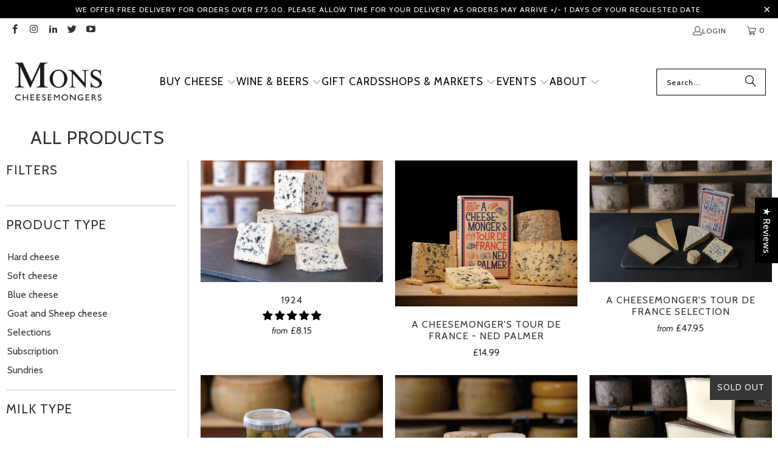

--- FILE ---
content_type: text/html; charset=utf-8
request_url: https://mons-cheese.co.uk/collections/online-shop
body_size: 59045
content:
<!DOCTYPE html>
<html class="no-js no-touch" lang="en">
  <head>
    <script type="application/vnd.locksmith+json" data-locksmith>{"version":"v256","locked":false,"initialized":true,"scope":"collection","access_granted":true,"access_denied":false,"requires_customer":false,"manual_lock":false,"remote_lock":false,"has_timeout":false,"remote_rendered":null,"hide_resource":false,"hide_links_to_resource":false,"transparent":true,"locks":{"all":[],"opened":[]},"keys":[],"keys_signature":"56a7695785183a5e5b280eac5f9d33bd837c6aa2ffd5468ca5167bb889b9ffb4","state":{"template":"collection.tagfilters","theme":173895713152,"product":null,"collection":"online-shop","page":null,"blog":null,"article":null,"app":null},"now":1769963405,"path":"\/collections\/online-shop","locale_root_url":"\/","canonical_url":"https:\/\/mons-cheese.co.uk\/collections\/online-shop","customer_id":null,"customer_id_signature":"56a7695785183a5e5b280eac5f9d33bd837c6aa2ffd5468ca5167bb889b9ffb4","cart":null}</script><script data-locksmith>!function(){undefined;!function(){var s=window.Locksmith={},e=document.querySelector('script[type="application/vnd.locksmith+json"]'),n=e&&e.innerHTML;if(s.state={},s.util={},s.loading=!1,n)try{s.state=JSON.parse(n)}catch(d){}if(document.addEventListener&&document.querySelector){var o,a,i,t=[76,79,67,75,83,77,73,84,72,49,49],c=function(){a=t.slice(0)},l="style",r=function(e){e&&27!==e.keyCode&&"click"!==e.type||(document.removeEventListener("keydown",r),document.removeEventListener("click",r),o&&document.body.removeChild(o),o=null)};c(),document.addEventListener("keyup",function(e){if(e.keyCode===a[0]){if(clearTimeout(i),a.shift(),0<a.length)return void(i=setTimeout(c,1e3));c(),r(),(o=document.createElement("div"))[l].width="50%",o[l].maxWidth="1000px",o[l].height="85%",o[l].border="1px rgba(0, 0, 0, 0.2) solid",o[l].background="rgba(255, 255, 255, 0.99)",o[l].borderRadius="4px",o[l].position="fixed",o[l].top="50%",o[l].left="50%",o[l].transform="translateY(-50%) translateX(-50%)",o[l].boxShadow="0 2px 5px rgba(0, 0, 0, 0.3), 0 0 100vh 100vw rgba(0, 0, 0, 0.5)",o[l].zIndex="2147483645";var t=document.createElement("textarea");t.value=JSON.stringify(JSON.parse(n),null,2),t[l].border="none",t[l].display="block",t[l].boxSizing="border-box",t[l].width="100%",t[l].height="100%",t[l].background="transparent",t[l].padding="22px",t[l].fontFamily="monospace",t[l].fontSize="14px",t[l].color="#333",t[l].resize="none",t[l].outline="none",t.readOnly=!0,o.appendChild(t),document.body.appendChild(o),t.addEventListener("click",function(e){e.stopImmediatePropagation()}),t.select(),document.addEventListener("keydown",r),document.addEventListener("click",r)}})}s.isEmbedded=-1!==window.location.search.indexOf("_ab=0&_fd=0&_sc=1"),s.path=s.state.path||window.location.pathname,s.basePath=s.state.locale_root_url.concat("/apps/locksmith").replace(/^\/\//,"/"),s.reloading=!1,s.util.console=window.console||{log:function(){},error:function(){}},s.util.makeUrl=function(e,t){var n,o=s.basePath+e,a=[],i=s.cache();for(n in i)a.push(n+"="+encodeURIComponent(i[n]));for(n in t)a.push(n+"="+encodeURIComponent(t[n]));return s.state.customer_id&&(a.push("customer_id="+encodeURIComponent(s.state.customer_id)),a.push("customer_id_signature="+encodeURIComponent(s.state.customer_id_signature))),o+=(-1===o.indexOf("?")?"?":"&")+a.join("&")},s._initializeCallbacks=[],s.on=function(e,t){if("initialize"!==e)throw'Locksmith.on() currently only supports the "initialize" event';s._initializeCallbacks.push(t)},s.initializeSession=function(e){if(!s.isEmbedded){var t=!1,n=!0,o=!0;(e=e||{}).silent&&(o=n=!(t=!0)),s.ping({silent:t,spinner:n,reload:o,callback:function(){s._initializeCallbacks.forEach(function(e){e()})}})}},s.cache=function(e){var t={};try{var n=function a(e){return(document.cookie.match("(^|; )"+e+"=([^;]*)")||0)[2]};t=JSON.parse(decodeURIComponent(n("locksmith-params")||"{}"))}catch(d){}if(e){for(var o in e)t[o]=e[o];document.cookie="locksmith-params=; expires=Thu, 01 Jan 1970 00:00:00 GMT; path=/",document.cookie="locksmith-params="+encodeURIComponent(JSON.stringify(t))+"; path=/"}return t},s.cache.cart=s.state.cart,s.cache.cartLastSaved=null,s.params=s.cache(),s.util.reload=function(){s.reloading=!0;try{window.location.href=window.location.href.replace(/#.*/,"")}catch(d){s.util.console.error("Preferred reload method failed",d),window.location.reload()}},s.cache.saveCart=function(e){if(!s.cache.cart||s.cache.cart===s.cache.cartLastSaved)return e?e():null;var t=s.cache.cartLastSaved;s.cache.cartLastSaved=s.cache.cart,fetch("/cart/update.js",{method:"POST",headers:{"Content-Type":"application/json",Accept:"application/json"},body:JSON.stringify({attributes:{locksmith:s.cache.cart}})}).then(function(e){if(!e.ok)throw new Error("Cart update failed: "+e.status);return e.json()}).then(function(){e&&e()})["catch"](function(e){if(s.cache.cartLastSaved=t,!s.reloading)throw e})},s.util.spinnerHTML='<style>body{background:#FFF}@keyframes spin{from{transform:rotate(0deg)}to{transform:rotate(360deg)}}#loading{display:flex;width:100%;height:50vh;color:#777;align-items:center;justify-content:center}#loading .spinner{display:block;animation:spin 600ms linear infinite;position:relative;width:50px;height:50px}#loading .spinner-ring{stroke:currentColor;stroke-dasharray:100%;stroke-width:2px;stroke-linecap:round;fill:none}</style><div id="loading"><div class="spinner"><svg width="100%" height="100%"><svg preserveAspectRatio="xMinYMin"><circle class="spinner-ring" cx="50%" cy="50%" r="45%"></circle></svg></svg></div></div>',s.util.clobberBody=function(e){document.body.innerHTML=e},s.util.clobberDocument=function(e){e.responseText&&(e=e.responseText),document.documentElement&&document.removeChild(document.documentElement);var t=document.open("text/html","replace");t.writeln(e),t.close(),setTimeout(function(){var e=t.querySelector("[autofocus]");e&&e.focus()},100)},s.util.serializeForm=function(e){if(e&&"FORM"===e.nodeName){var t,n,o={};for(t=e.elements.length-1;0<=t;t-=1)if(""!==e.elements[t].name)switch(e.elements[t].nodeName){case"INPUT":switch(e.elements[t].type){default:case"text":case"hidden":case"password":case"button":case"reset":case"submit":o[e.elements[t].name]=e.elements[t].value;break;case"checkbox":case"radio":e.elements[t].checked&&(o[e.elements[t].name]=e.elements[t].value);break;case"file":}break;case"TEXTAREA":o[e.elements[t].name]=e.elements[t].value;break;case"SELECT":switch(e.elements[t].type){case"select-one":o[e.elements[t].name]=e.elements[t].value;break;case"select-multiple":for(n=e.elements[t].options.length-1;0<=n;n-=1)e.elements[t].options[n].selected&&(o[e.elements[t].name]=e.elements[t].options[n].value)}break;case"BUTTON":switch(e.elements[t].type){case"reset":case"submit":case"button":o[e.elements[t].name]=e.elements[t].value}}return o}},s.util.on=function(e,i,s,t){t=t||document;var c="locksmith-"+e+i,n=function(e){var t=e.target,n=e.target.parentElement,o=t&&t.className&&(t.className.baseVal||t.className)||"",a=n&&n.className&&(n.className.baseVal||n.className)||"";("string"==typeof o&&-1!==o.split(/\s+/).indexOf(i)||"string"==typeof a&&-1!==a.split(/\s+/).indexOf(i))&&!e[c]&&(e[c]=!0,s(e))};t.attachEvent?t.attachEvent(e,n):t.addEventListener(e,n,!1)},s.util.enableActions=function(e){s.util.on("click","locksmith-action",function(e){e.preventDefault();var t=e.target;t.dataset.confirmWith&&!confirm(t.dataset.confirmWith)||(t.disabled=!0,t.innerText=t.dataset.disableWith,s.post("/action",t.dataset.locksmithParams,{spinner:!1,type:"text",success:function(e){(e=JSON.parse(e.responseText)).message&&alert(e.message),s.util.reload()}}))},e)},s.util.inject=function(e,t){var n=["data","locksmith","append"];if(-1!==t.indexOf(n.join("-"))){var o=document.createElement("div");o.innerHTML=t,e.appendChild(o)}else e.innerHTML=t;var a,i,s=e.querySelectorAll("script");for(i=0;i<s.length;++i){a=s[i];var c=document.createElement("script");if(a.type&&(c.type=a.type),a.src)c.src=a.src;else{var l=document.createTextNode(a.innerHTML);c.appendChild(l)}e.appendChild(c)}var r=e.querySelector("[autofocus]");r&&r.focus()},s.post=function(e,t,n){!1!==(n=n||{}).spinner&&s.util.clobberBody(s.util.spinnerHTML);var o={};n.container===document?(o.layout=1,n.success=function(e){s.util.clobberDocument(e)}):n.container&&(o.layout=0,n.success=function(e){var t=document.getElementById(n.container);s.util.inject(t,e),t.id===t.firstChild.id&&t.parentElement.replaceChild(t.firstChild,t)}),n.form_type&&(t.form_type=n.form_type),n.include_layout_classes!==undefined&&(t.include_layout_classes=n.include_layout_classes),n.lock_id!==undefined&&(t.lock_id=n.lock_id),s.loading=!0;var a=s.util.makeUrl(e,o),i="json"===n.type||"text"===n.type;fetch(a,{method:"POST",headers:{"Content-Type":"application/json",Accept:i?"application/json":"text/html"},body:JSON.stringify(t)}).then(function(e){if(!e.ok)throw new Error("Request failed: "+e.status);return e.text()}).then(function(e){var t=n.success||s.util.clobberDocument;t(i?{responseText:e}:e)})["catch"](function(e){if(!s.reloading)if("dashboard.weglot.com"!==window.location.host){if(!n.silent)throw alert("Something went wrong! Please refresh and try again."),e;console.error(e)}else console.error(e)})["finally"](function(){s.loading=!1})},s.postResource=function(e,t){e.path=s.path,e.search=window.location.search,e.state=s.state,e.passcode&&(e.passcode=e.passcode.trim()),e.email&&(e.email=e.email.trim()),e.state.cart=s.cache.cart,e.locksmith_json=s.jsonTag,e.locksmith_json_signature=s.jsonTagSignature,s.post("/resource",e,t)},s.ping=function(e){if(!s.isEmbedded){e=e||{};var t=function(){e.reload?s.util.reload():"function"==typeof e.callback&&e.callback()};s.post("/ping",{path:s.path,search:window.location.search,state:s.state},{spinner:!!e.spinner,silent:"undefined"==typeof e.silent||e.silent,type:"text",success:function(e){e&&e.responseText?((e=JSON.parse(e.responseText)).messages&&0<e.messages.length&&s.showMessages(e.messages),e.cart&&s.cache.cart!==e.cart?(s.cache.cart=e.cart,s.cache.saveCart(function(){t(),e.cart&&e.cart.match(/^.+:/)&&s.util.reload()})):t()):console.error("[Locksmith] Invalid result in ping callback:",e)}})}},s.timeoutMonitor=function(){var e=s.cache.cart;s.ping({callback:function(){e!==s.cache.cart||setTimeout(function(){s.timeoutMonitor()},6e4)}})},s.showMessages=function(e){var t=document.createElement("div");t.style.position="fixed",t.style.left=0,t.style.right=0,t.style.bottom="-50px",t.style.opacity=0,t.style.background="#191919",t.style.color="#ddd",t.style.transition="bottom 0.2s, opacity 0.2s",t.style.zIndex=999999,t.innerHTML="        <style>          .locksmith-ab .locksmith-b { display: none; }          .locksmith-ab.toggled .locksmith-b { display: flex; }          .locksmith-ab.toggled .locksmith-a { display: none; }          .locksmith-flex { display: flex; flex-wrap: wrap; justify-content: space-between; align-items: center; padding: 10px 20px; }          .locksmith-message + .locksmith-message { border-top: 1px #555 solid; }          .locksmith-message a { color: inherit; font-weight: bold; }          .locksmith-message a:hover { color: inherit; opacity: 0.8; }          a.locksmith-ab-toggle { font-weight: inherit; text-decoration: underline; }          .locksmith-text { flex-grow: 1; }          .locksmith-cta { flex-grow: 0; text-align: right; }          .locksmith-cta button { transform: scale(0.8); transform-origin: left; }          .locksmith-cta > * { display: block; }          .locksmith-cta > * + * { margin-top: 10px; }          .locksmith-message a.locksmith-close { flex-grow: 0; text-decoration: none; margin-left: 15px; font-size: 30px; font-family: monospace; display: block; padding: 2px 10px; }                    @media screen and (max-width: 600px) {            .locksmith-wide-only { display: none !important; }            .locksmith-flex { padding: 0 15px; }            .locksmith-flex > * { margin-top: 5px; margin-bottom: 5px; }            .locksmith-cta { text-align: left; }          }                    @media screen and (min-width: 601px) {            .locksmith-narrow-only { display: none !important; }          }        </style>      "+e.map(function(e){return'<div class="locksmith-message">'+e+"</div>"}).join(""),document.body.appendChild(t),document.body.style.position="relative",document.body.parentElement.style.paddingBottom=t.offsetHeight+"px",setTimeout(function(){t.style.bottom=0,t.style.opacity=1},50),s.util.on("click","locksmith-ab-toggle",function(e){e.preventDefault();for(var t=e.target.parentElement;-1===t.className.split(" ").indexOf("locksmith-ab");)t=t.parentElement;-1!==t.className.split(" ").indexOf("toggled")?t.className=t.className.replace("toggled",""):t.className=t.className+" toggled"}),s.util.enableActions(t)}}()}();</script>
      <script data-locksmith>Locksmith.cache.cart=null</script>

  <script data-locksmith>Locksmith.jsonTag="{\"version\":\"v256\",\"locked\":false,\"initialized\":true,\"scope\":\"collection\",\"access_granted\":true,\"access_denied\":false,\"requires_customer\":false,\"manual_lock\":false,\"remote_lock\":false,\"has_timeout\":false,\"remote_rendered\":null,\"hide_resource\":false,\"hide_links_to_resource\":false,\"transparent\":true,\"locks\":{\"all\":[],\"opened\":[]},\"keys\":[],\"keys_signature\":\"56a7695785183a5e5b280eac5f9d33bd837c6aa2ffd5468ca5167bb889b9ffb4\",\"state\":{\"template\":\"collection.tagfilters\",\"theme\":173895713152,\"product\":null,\"collection\":\"online-shop\",\"page\":null,\"blog\":null,\"article\":null,\"app\":null},\"now\":1769963405,\"path\":\"\\\/collections\\\/online-shop\",\"locale_root_url\":\"\\\/\",\"canonical_url\":\"https:\\\/\\\/mons-cheese.co.uk\\\/collections\\\/online-shop\",\"customer_id\":null,\"customer_id_signature\":\"56a7695785183a5e5b280eac5f9d33bd837c6aa2ffd5468ca5167bb889b9ffb4\",\"cart\":null}";Locksmith.jsonTagSignature="2d36e8721c9894ada4d62098e016d374b0f92bbdc5d94beac818358e6120c66d"</script>
    <meta charset="utf-8">
    <meta http-equiv="cleartype" content="on">
    <meta name="robots" content="index,follow">
    <meta name="facebook-domain-verification" content="zhow75yng2n1bcwqp7wal5qf5fu8rd" />

    <!-- Mobile Specific Metas -->
    <meta name="HandheldFriendly" content="True">
    <meta name="MobileOptimized" content="320">
    <meta name="viewport" content="width=device-width,initial-scale=1">
    <meta name="theme-color" content="#ffffff">

    
    <title>
      All Products - Mons Cheesemongers
    </title>

    

    <link rel="preconnect" href="https://fonts.shopifycdn.com" />
    <link rel="preconnect" href="https://cdn.shopify.com" />
    <link rel="preconnect" href="https://cdn.shopifycloud.com" />

    <link rel="dns-prefetch" href="https://v.shopify.com" />
    <link rel="dns-prefetch" href="https://www.youtube.com" />
    <link rel="dns-prefetch" href="https://vimeo.com" />

    <link href="//mons-cheese.co.uk/cdn/shop/t/56/assets/jquery.min.js?v=147293088974801289311730821189" as="script" rel="preload">

    <!-- Stylesheet for Fancybox library -->
    <link rel="stylesheet" href="//mons-cheese.co.uk/cdn/shop/t/56/assets/fancybox.css?v=19278034316635137701730821189" type="text/css" media="all" defer>

    <!-- Stylesheets for Turbo -->
    <link href="//mons-cheese.co.uk/cdn/shop/t/56/assets/styles.css?v=53653779556172569831759343875" rel="stylesheet" type="text/css" media="all" />

    <!-- Icons -->
    
      <link rel="shortcut icon" type="image/x-icon" href="//mons-cheese.co.uk/cdn/shop/files/LogoIdeaWhiteV2_180x180.jpg?v=1721740664">
      <link rel="apple-touch-icon" href="//mons-cheese.co.uk/cdn/shop/files/LogoIdeaWhiteV2_180x180.jpg?v=1721740664"/>
      <link rel="apple-touch-icon" sizes="57x57" href="//mons-cheese.co.uk/cdn/shop/files/LogoIdeaWhiteV2_57x57.jpg?v=1721740664"/>
      <link rel="apple-touch-icon" sizes="60x60" href="//mons-cheese.co.uk/cdn/shop/files/LogoIdeaWhiteV2_60x60.jpg?v=1721740664"/>
      <link rel="apple-touch-icon" sizes="72x72" href="//mons-cheese.co.uk/cdn/shop/files/LogoIdeaWhiteV2_72x72.jpg?v=1721740664"/>
      <link rel="apple-touch-icon" sizes="76x76" href="//mons-cheese.co.uk/cdn/shop/files/LogoIdeaWhiteV2_76x76.jpg?v=1721740664"/>
      <link rel="apple-touch-icon" sizes="114x114" href="//mons-cheese.co.uk/cdn/shop/files/LogoIdeaWhiteV2_114x114.jpg?v=1721740664"/>
      <link rel="apple-touch-icon" sizes="180x180" href="//mons-cheese.co.uk/cdn/shop/files/LogoIdeaWhiteV2_180x180.jpg?v=1721740664"/>
      <link rel="apple-touch-icon" sizes="228x228" href="//mons-cheese.co.uk/cdn/shop/files/LogoIdeaWhiteV2_228x228.jpg?v=1721740664"/>
    
<!-- Canonical SEO page duplication for pages with filter --> 

	
      <link rel="canonical" href="" /> 
<!-- Canonical SEO page duplication for pages with filter -->    

    

    

    

    
    <script>
      window.PXUTheme = window.PXUTheme || {};
      window.PXUTheme.version = '9.5.0';
      window.PXUTheme.name = 'Turbo';
    </script>
    


    
<template id="price-ui"><span class="price " data-price></span><span class="compare-at-price" data-compare-at-price></span><span class="unit-pricing" data-unit-pricing></span></template>
    <template id="price-ui-badge"><div class="price-ui-badge__sticker price-ui-badge__sticker--">
    <span class="price-ui-badge__sticker-text" data-badge></span>
  </div></template>
    
    <template id="price-ui__price"><span class="money" data-price></span></template>
    <template id="price-ui__price-range"><span class="price-min" data-price-min><span class="money" data-price></span></span> - <span class="price-max" data-price-max><span class="money" data-price></span></span></template>
    <template id="price-ui__unit-pricing"><span class="unit-quantity" data-unit-quantity></span> | <span class="unit-price" data-unit-price><span class="money" data-price></span></span> / <span class="unit-measurement" data-unit-measurement></span></template>
    <template id="price-ui-badge__percent-savings-range">Save up to <span data-price-percent></span>%</template>
    <template id="price-ui-badge__percent-savings">Save <span data-price-percent></span>%</template>
    <template id="price-ui-badge__price-savings-range">Save up to <span class="money" data-price></span></template>
    <template id="price-ui-badge__price-savings">Save <span class="money" data-price></span></template>
    <template id="price-ui-badge__on-sale">Sale</template>
    <template id="price-ui-badge__sold-out">Sold out</template>
    <template id="price-ui-badge__in-stock">In stock</template>
    


    <script>
      
window.PXUTheme = window.PXUTheme || {};


window.PXUTheme.theme_settings = {};
window.PXUTheme.currency = {};
window.PXUTheme.routes = window.PXUTheme.routes || {};


window.PXUTheme.theme_settings.display_tos_checkbox = false;
window.PXUTheme.theme_settings.go_to_checkout = false;
window.PXUTheme.theme_settings.cart_action = "ajax";
window.PXUTheme.theme_settings.cart_shipping_calculator = false;


window.PXUTheme.theme_settings.collection_swatches = false;
window.PXUTheme.theme_settings.collection_secondary_image = false;


window.PXUTheme.currency.show_multiple_currencies = false;
window.PXUTheme.currency.shop_currency = "GBP";
window.PXUTheme.currency.default_currency = "GBP";
window.PXUTheme.currency.display_format = "money_format";
window.PXUTheme.currency.money_format = "£{{amount}}";
window.PXUTheme.currency.money_format_no_currency = "£{{amount}}";
window.PXUTheme.currency.money_format_currency = "£{{amount}} GBP";
window.PXUTheme.currency.native_multi_currency = false;
window.PXUTheme.currency.iso_code = "GBP";
window.PXUTheme.currency.symbol = "£";


window.PXUTheme.theme_settings.display_inventory_left = false;
window.PXUTheme.theme_settings.inventory_threshold = 10;
window.PXUTheme.theme_settings.limit_quantity = false;


window.PXUTheme.theme_settings.menu_position = null;


window.PXUTheme.theme_settings.newsletter_popup = false;
window.PXUTheme.theme_settings.newsletter_popup_days = "2";
window.PXUTheme.theme_settings.newsletter_popup_mobile = true;
window.PXUTheme.theme_settings.newsletter_popup_seconds = 6;


window.PXUTheme.theme_settings.pagination_type = "infinite_scroll";


window.PXUTheme.theme_settings.enable_shopify_collection_badges = false;
window.PXUTheme.theme_settings.quick_shop_thumbnail_position = null;
window.PXUTheme.theme_settings.product_form_style = "radio";
window.PXUTheme.theme_settings.sale_banner_enabled = true;
window.PXUTheme.theme_settings.display_savings = false;
window.PXUTheme.theme_settings.display_sold_out_price = false;
window.PXUTheme.theme_settings.free_text = "";
window.PXUTheme.theme_settings.video_looping = false;
window.PXUTheme.theme_settings.quick_shop_style = "popup";
window.PXUTheme.theme_settings.hover_enabled = false;


window.PXUTheme.routes.cart_url = "/cart";
window.PXUTheme.routes.cart_update_url = "/cart/update";
window.PXUTheme.routes.root_url = "/";
window.PXUTheme.routes.search_url = "/search";
window.PXUTheme.routes.all_products_collection_url = "/collections/all";
window.PXUTheme.routes.product_recommendations_url = "/recommendations/products";
window.PXUTheme.routes.predictive_search_url = "/search/suggest";


window.PXUTheme.theme_settings.image_loading_style = "blur-up";


window.PXUTheme.theme_settings.enable_autocomplete = true;


window.PXUTheme.theme_settings.page_dots_enabled = false;
window.PXUTheme.theme_settings.slideshow_arrow_size = "light";


window.PXUTheme.theme_settings.quick_shop_enabled = false;


window.PXUTheme.theme_settings.enable_back_to_top_button = false;


window.PXUTheme.translation = {};


window.PXUTheme.translation.agree_to_terms_warning = "You must agree with the terms and conditions to checkout.";
window.PXUTheme.translation.one_item_left = "item left";
window.PXUTheme.translation.items_left_text = "items left";
window.PXUTheme.translation.cart_savings_text = "Total Savings";
window.PXUTheme.translation.cart_discount_text = "Discount";
window.PXUTheme.translation.cart_subtotal_text = "Subtotal";
window.PXUTheme.translation.cart_remove_text = "Remove";
window.PXUTheme.translation.cart_free_text = "Free";


window.PXUTheme.translation.newsletter_success_text = "Thank you for joining our mailing list!";


window.PXUTheme.translation.notify_email = "Enter your email address...";
window.PXUTheme.translation.notify_email_value = "Translation missing: en.contact.fields.email";
window.PXUTheme.translation.notify_email_send = "Send";
window.PXUTheme.translation.notify_message_first = "Please notify me when ";
window.PXUTheme.translation.notify_message_last = " becomes available - ";
window.PXUTheme.translation.notify_success_text = "Thanks! We will notify you when this product becomes available!";


window.PXUTheme.translation.add_to_cart = "Add to Cart";
window.PXUTheme.translation.coming_soon_text = "Coming Soon";
window.PXUTheme.translation.sold_out_text = "Sold Out";
window.PXUTheme.translation.sale_text = "Sale";
window.PXUTheme.translation.savings_text = "You Save";
window.PXUTheme.translation.percent_off_text = "% off";
window.PXUTheme.translation.from_text = "from";
window.PXUTheme.translation.new_text = "New";
window.PXUTheme.translation.pre_order_text = "Pre-Order";
window.PXUTheme.translation.unavailable_text = "Unavailable";


window.PXUTheme.translation.all_results = "View all results";
window.PXUTheme.translation.no_results = "Sorry, no results!";


window.PXUTheme.media_queries = {};
window.PXUTheme.media_queries.small = window.matchMedia( "(max-width: 480px)" );
window.PXUTheme.media_queries.medium = window.matchMedia( "(max-width: 798px)" );
window.PXUTheme.media_queries.large = window.matchMedia( "(min-width: 799px)" );
window.PXUTheme.media_queries.larger = window.matchMedia( "(min-width: 960px)" );
window.PXUTheme.media_queries.xlarge = window.matchMedia( "(min-width: 1200px)" );
window.PXUTheme.media_queries.ie10 = window.matchMedia( "all and (-ms-high-contrast: none), (-ms-high-contrast: active)" );
window.PXUTheme.media_queries.tablet = window.matchMedia( "only screen and (min-width: 799px) and (max-width: 1024px)" );
window.PXUTheme.media_queries.mobile_and_tablet = window.matchMedia( "(max-width: 1024px)" );

    </script>

    

    
      <script src="//mons-cheese.co.uk/cdn/shop/t/56/assets/instantclick.min.js?v=20092422000980684151730821189" data-no-instant defer></script>

      <script data-no-instant>
        window.addEventListener('DOMContentLoaded', function() {

          function inIframe() {
            try {
              return window.self !== window.top;
            } catch (e) {
              return true;
            }
          }

          if (!inIframe()){
            InstantClick.on('change', function() {

              $('head script[src*="shopify"]').each(function() {
                var script = document.createElement('script');
                script.type = 'text/javascript';
                script.src = $(this).attr('src');

                $('body').append(script);
              });

              $('body').removeClass('fancybox-active');
              $.fancybox.destroy();

              InstantClick.init();

            });
          }
        });
      </script>
    

    <script>
      
    </script>

    <script>window.performance && window.performance.mark && window.performance.mark('shopify.content_for_header.start');</script><meta name="google-site-verification" content="8UklixM39KvrXgihAgyrq8OEJKqmN37vFNWHuR-3gnQ">
<meta id="shopify-digital-wallet" name="shopify-digital-wallet" content="/29029630031/digital_wallets/dialog">
<meta name="shopify-checkout-api-token" content="cb9444a0faf209956bbbb298bd427ef3">
<link rel="alternate" type="application/atom+xml" title="Feed" href="/collections/online-shop.atom" />
<link rel="next" href="/collections/online-shop?page=2">
<link rel="alternate" type="application/json+oembed" href="https://mons-cheese.co.uk/collections/online-shop.oembed">
<script async="async" src="/checkouts/internal/preloads.js?locale=en-GB"></script>
<link rel="preconnect" href="https://shop.app" crossorigin="anonymous">
<script async="async" src="https://shop.app/checkouts/internal/preloads.js?locale=en-GB&shop_id=29029630031" crossorigin="anonymous"></script>
<script id="apple-pay-shop-capabilities" type="application/json">{"shopId":29029630031,"countryCode":"GB","currencyCode":"GBP","merchantCapabilities":["supports3DS"],"merchantId":"gid:\/\/shopify\/Shop\/29029630031","merchantName":"Mons Cheesemongers","requiredBillingContactFields":["postalAddress","email","phone"],"requiredShippingContactFields":["postalAddress","email","phone"],"shippingType":"shipping","supportedNetworks":["visa","maestro","masterCard","amex","discover","elo"],"total":{"type":"pending","label":"Mons Cheesemongers","amount":"1.00"},"shopifyPaymentsEnabled":true,"supportsSubscriptions":true}</script>
<script id="shopify-features" type="application/json">{"accessToken":"cb9444a0faf209956bbbb298bd427ef3","betas":["rich-media-storefront-analytics"],"domain":"mons-cheese.co.uk","predictiveSearch":true,"shopId":29029630031,"locale":"en"}</script>
<script>var Shopify = Shopify || {};
Shopify.shop = "monscheesemongers.myshopify.com";
Shopify.locale = "en";
Shopify.currency = {"active":"GBP","rate":"1.0"};
Shopify.country = "GB";
Shopify.theme = {"name":"Mons Cheesemongers Website (live)","id":173895713152,"schema_name":"Turbo","schema_version":"9.5.0","theme_store_id":null,"role":"main"};
Shopify.theme.handle = "null";
Shopify.theme.style = {"id":null,"handle":null};
Shopify.cdnHost = "mons-cheese.co.uk/cdn";
Shopify.routes = Shopify.routes || {};
Shopify.routes.root = "/";</script>
<script type="module">!function(o){(o.Shopify=o.Shopify||{}).modules=!0}(window);</script>
<script>!function(o){function n(){var o=[];function n(){o.push(Array.prototype.slice.apply(arguments))}return n.q=o,n}var t=o.Shopify=o.Shopify||{};t.loadFeatures=n(),t.autoloadFeatures=n()}(window);</script>
<script>
  window.ShopifyPay = window.ShopifyPay || {};
  window.ShopifyPay.apiHost = "shop.app\/pay";
  window.ShopifyPay.redirectState = null;
</script>
<script id="shop-js-analytics" type="application/json">{"pageType":"collection"}</script>
<script defer="defer" async type="module" src="//mons-cheese.co.uk/cdn/shopifycloud/shop-js/modules/v2/client.init-shop-cart-sync_BN7fPSNr.en.esm.js"></script>
<script defer="defer" async type="module" src="//mons-cheese.co.uk/cdn/shopifycloud/shop-js/modules/v2/chunk.common_Cbph3Kss.esm.js"></script>
<script defer="defer" async type="module" src="//mons-cheese.co.uk/cdn/shopifycloud/shop-js/modules/v2/chunk.modal_DKumMAJ1.esm.js"></script>
<script type="module">
  await import("//mons-cheese.co.uk/cdn/shopifycloud/shop-js/modules/v2/client.init-shop-cart-sync_BN7fPSNr.en.esm.js");
await import("//mons-cheese.co.uk/cdn/shopifycloud/shop-js/modules/v2/chunk.common_Cbph3Kss.esm.js");
await import("//mons-cheese.co.uk/cdn/shopifycloud/shop-js/modules/v2/chunk.modal_DKumMAJ1.esm.js");

  window.Shopify.SignInWithShop?.initShopCartSync?.({"fedCMEnabled":true,"windoidEnabled":true});

</script>
<script>
  window.Shopify = window.Shopify || {};
  if (!window.Shopify.featureAssets) window.Shopify.featureAssets = {};
  window.Shopify.featureAssets['shop-js'] = {"shop-cart-sync":["modules/v2/client.shop-cart-sync_CJVUk8Jm.en.esm.js","modules/v2/chunk.common_Cbph3Kss.esm.js","modules/v2/chunk.modal_DKumMAJ1.esm.js"],"init-fed-cm":["modules/v2/client.init-fed-cm_7Fvt41F4.en.esm.js","modules/v2/chunk.common_Cbph3Kss.esm.js","modules/v2/chunk.modal_DKumMAJ1.esm.js"],"init-shop-email-lookup-coordinator":["modules/v2/client.init-shop-email-lookup-coordinator_Cc088_bR.en.esm.js","modules/v2/chunk.common_Cbph3Kss.esm.js","modules/v2/chunk.modal_DKumMAJ1.esm.js"],"init-windoid":["modules/v2/client.init-windoid_hPopwJRj.en.esm.js","modules/v2/chunk.common_Cbph3Kss.esm.js","modules/v2/chunk.modal_DKumMAJ1.esm.js"],"shop-button":["modules/v2/client.shop-button_B0jaPSNF.en.esm.js","modules/v2/chunk.common_Cbph3Kss.esm.js","modules/v2/chunk.modal_DKumMAJ1.esm.js"],"shop-cash-offers":["modules/v2/client.shop-cash-offers_DPIskqss.en.esm.js","modules/v2/chunk.common_Cbph3Kss.esm.js","modules/v2/chunk.modal_DKumMAJ1.esm.js"],"shop-toast-manager":["modules/v2/client.shop-toast-manager_CK7RT69O.en.esm.js","modules/v2/chunk.common_Cbph3Kss.esm.js","modules/v2/chunk.modal_DKumMAJ1.esm.js"],"init-shop-cart-sync":["modules/v2/client.init-shop-cart-sync_BN7fPSNr.en.esm.js","modules/v2/chunk.common_Cbph3Kss.esm.js","modules/v2/chunk.modal_DKumMAJ1.esm.js"],"init-customer-accounts-sign-up":["modules/v2/client.init-customer-accounts-sign-up_CfPf4CXf.en.esm.js","modules/v2/client.shop-login-button_DeIztwXF.en.esm.js","modules/v2/chunk.common_Cbph3Kss.esm.js","modules/v2/chunk.modal_DKumMAJ1.esm.js"],"pay-button":["modules/v2/client.pay-button_CgIwFSYN.en.esm.js","modules/v2/chunk.common_Cbph3Kss.esm.js","modules/v2/chunk.modal_DKumMAJ1.esm.js"],"init-customer-accounts":["modules/v2/client.init-customer-accounts_DQ3x16JI.en.esm.js","modules/v2/client.shop-login-button_DeIztwXF.en.esm.js","modules/v2/chunk.common_Cbph3Kss.esm.js","modules/v2/chunk.modal_DKumMAJ1.esm.js"],"avatar":["modules/v2/client.avatar_BTnouDA3.en.esm.js"],"init-shop-for-new-customer-accounts":["modules/v2/client.init-shop-for-new-customer-accounts_CsZy_esa.en.esm.js","modules/v2/client.shop-login-button_DeIztwXF.en.esm.js","modules/v2/chunk.common_Cbph3Kss.esm.js","modules/v2/chunk.modal_DKumMAJ1.esm.js"],"shop-follow-button":["modules/v2/client.shop-follow-button_BRMJjgGd.en.esm.js","modules/v2/chunk.common_Cbph3Kss.esm.js","modules/v2/chunk.modal_DKumMAJ1.esm.js"],"checkout-modal":["modules/v2/client.checkout-modal_B9Drz_yf.en.esm.js","modules/v2/chunk.common_Cbph3Kss.esm.js","modules/v2/chunk.modal_DKumMAJ1.esm.js"],"shop-login-button":["modules/v2/client.shop-login-button_DeIztwXF.en.esm.js","modules/v2/chunk.common_Cbph3Kss.esm.js","modules/v2/chunk.modal_DKumMAJ1.esm.js"],"lead-capture":["modules/v2/client.lead-capture_DXYzFM3R.en.esm.js","modules/v2/chunk.common_Cbph3Kss.esm.js","modules/v2/chunk.modal_DKumMAJ1.esm.js"],"shop-login":["modules/v2/client.shop-login_CA5pJqmO.en.esm.js","modules/v2/chunk.common_Cbph3Kss.esm.js","modules/v2/chunk.modal_DKumMAJ1.esm.js"],"payment-terms":["modules/v2/client.payment-terms_BxzfvcZJ.en.esm.js","modules/v2/chunk.common_Cbph3Kss.esm.js","modules/v2/chunk.modal_DKumMAJ1.esm.js"]};
</script>
<script>(function() {
  var isLoaded = false;
  function asyncLoad() {
    if (isLoaded) return;
    isLoaded = true;
    var urls = ["https:\/\/static.rechargecdn.com\/assets\/js\/widget.min.js?shop=monscheesemongers.myshopify.com"];
    for (var i = 0; i < urls.length; i++) {
      var s = document.createElement('script');
      s.type = 'text/javascript';
      s.async = true;
      s.src = urls[i];
      var x = document.getElementsByTagName('script')[0];
      x.parentNode.insertBefore(s, x);
    }
  };
  if(window.attachEvent) {
    window.attachEvent('onload', asyncLoad);
  } else {
    window.addEventListener('load', asyncLoad, false);
  }
})();</script>
<script id="__st">var __st={"a":29029630031,"offset":0,"reqid":"bb1696be-4a4c-45c5-be95-c4c2b4d6d3f8-1769963405","pageurl":"mons-cheese.co.uk\/collections\/online-shop","u":"54a2bddcb487","p":"collection","rtyp":"collection","rid":167608680527};</script>
<script>window.ShopifyPaypalV4VisibilityTracking = true;</script>
<script id="captcha-bootstrap">!function(){'use strict';const t='contact',e='account',n='new_comment',o=[[t,t],['blogs',n],['comments',n],[t,'customer']],c=[[e,'customer_login'],[e,'guest_login'],[e,'recover_customer_password'],[e,'create_customer']],r=t=>t.map((([t,e])=>`form[action*='/${t}']:not([data-nocaptcha='true']) input[name='form_type'][value='${e}']`)).join(','),a=t=>()=>t?[...document.querySelectorAll(t)].map((t=>t.form)):[];function s(){const t=[...o],e=r(t);return a(e)}const i='password',u='form_key',d=['recaptcha-v3-token','g-recaptcha-response','h-captcha-response',i],f=()=>{try{return window.sessionStorage}catch{return}},m='__shopify_v',_=t=>t.elements[u];function p(t,e,n=!1){try{const o=window.sessionStorage,c=JSON.parse(o.getItem(e)),{data:r}=function(t){const{data:e,action:n}=t;return t[m]||n?{data:e,action:n}:{data:t,action:n}}(c);for(const[e,n]of Object.entries(r))t.elements[e]&&(t.elements[e].value=n);n&&o.removeItem(e)}catch(o){console.error('form repopulation failed',{error:o})}}const l='form_type',E='cptcha';function T(t){t.dataset[E]=!0}const w=window,h=w.document,L='Shopify',v='ce_forms',y='captcha';let A=!1;((t,e)=>{const n=(g='f06e6c50-85a8-45c8-87d0-21a2b65856fe',I='https://cdn.shopify.com/shopifycloud/storefront-forms-hcaptcha/ce_storefront_forms_captcha_hcaptcha.v1.5.2.iife.js',D={infoText:'Protected by hCaptcha',privacyText:'Privacy',termsText:'Terms'},(t,e,n)=>{const o=w[L][v],c=o.bindForm;if(c)return c(t,g,e,D).then(n);var r;o.q.push([[t,g,e,D],n]),r=I,A||(h.body.append(Object.assign(h.createElement('script'),{id:'captcha-provider',async:!0,src:r})),A=!0)});var g,I,D;w[L]=w[L]||{},w[L][v]=w[L][v]||{},w[L][v].q=[],w[L][y]=w[L][y]||{},w[L][y].protect=function(t,e){n(t,void 0,e),T(t)},Object.freeze(w[L][y]),function(t,e,n,w,h,L){const[v,y,A,g]=function(t,e,n){const i=e?o:[],u=t?c:[],d=[...i,...u],f=r(d),m=r(i),_=r(d.filter((([t,e])=>n.includes(e))));return[a(f),a(m),a(_),s()]}(w,h,L),I=t=>{const e=t.target;return e instanceof HTMLFormElement?e:e&&e.form},D=t=>v().includes(t);t.addEventListener('submit',(t=>{const e=I(t);if(!e)return;const n=D(e)&&!e.dataset.hcaptchaBound&&!e.dataset.recaptchaBound,o=_(e),c=g().includes(e)&&(!o||!o.value);(n||c)&&t.preventDefault(),c&&!n&&(function(t){try{if(!f())return;!function(t){const e=f();if(!e)return;const n=_(t);if(!n)return;const o=n.value;o&&e.removeItem(o)}(t);const e=Array.from(Array(32),(()=>Math.random().toString(36)[2])).join('');!function(t,e){_(t)||t.append(Object.assign(document.createElement('input'),{type:'hidden',name:u})),t.elements[u].value=e}(t,e),function(t,e){const n=f();if(!n)return;const o=[...t.querySelectorAll(`input[type='${i}']`)].map((({name:t})=>t)),c=[...d,...o],r={};for(const[a,s]of new FormData(t).entries())c.includes(a)||(r[a]=s);n.setItem(e,JSON.stringify({[m]:1,action:t.action,data:r}))}(t,e)}catch(e){console.error('failed to persist form',e)}}(e),e.submit())}));const S=(t,e)=>{t&&!t.dataset[E]&&(n(t,e.some((e=>e===t))),T(t))};for(const o of['focusin','change'])t.addEventListener(o,(t=>{const e=I(t);D(e)&&S(e,y())}));const B=e.get('form_key'),M=e.get(l),P=B&&M;t.addEventListener('DOMContentLoaded',(()=>{const t=y();if(P)for(const e of t)e.elements[l].value===M&&p(e,B);[...new Set([...A(),...v().filter((t=>'true'===t.dataset.shopifyCaptcha))])].forEach((e=>S(e,t)))}))}(h,new URLSearchParams(w.location.search),n,t,e,['guest_login'])})(!0,!0)}();</script>
<script integrity="sha256-4kQ18oKyAcykRKYeNunJcIwy7WH5gtpwJnB7kiuLZ1E=" data-source-attribution="shopify.loadfeatures" defer="defer" src="//mons-cheese.co.uk/cdn/shopifycloud/storefront/assets/storefront/load_feature-a0a9edcb.js" crossorigin="anonymous"></script>
<script crossorigin="anonymous" defer="defer" src="//mons-cheese.co.uk/cdn/shopifycloud/storefront/assets/shopify_pay/storefront-65b4c6d7.js?v=20250812"></script>
<script data-source-attribution="shopify.dynamic_checkout.dynamic.init">var Shopify=Shopify||{};Shopify.PaymentButton=Shopify.PaymentButton||{isStorefrontPortableWallets:!0,init:function(){window.Shopify.PaymentButton.init=function(){};var t=document.createElement("script");t.src="https://mons-cheese.co.uk/cdn/shopifycloud/portable-wallets/latest/portable-wallets.en.js",t.type="module",document.head.appendChild(t)}};
</script>
<script data-source-attribution="shopify.dynamic_checkout.buyer_consent">
  function portableWalletsHideBuyerConsent(e){var t=document.getElementById("shopify-buyer-consent"),n=document.getElementById("shopify-subscription-policy-button");t&&n&&(t.classList.add("hidden"),t.setAttribute("aria-hidden","true"),n.removeEventListener("click",e))}function portableWalletsShowBuyerConsent(e){var t=document.getElementById("shopify-buyer-consent"),n=document.getElementById("shopify-subscription-policy-button");t&&n&&(t.classList.remove("hidden"),t.removeAttribute("aria-hidden"),n.addEventListener("click",e))}window.Shopify?.PaymentButton&&(window.Shopify.PaymentButton.hideBuyerConsent=portableWalletsHideBuyerConsent,window.Shopify.PaymentButton.showBuyerConsent=portableWalletsShowBuyerConsent);
</script>
<script data-source-attribution="shopify.dynamic_checkout.cart.bootstrap">document.addEventListener("DOMContentLoaded",(function(){function t(){return document.querySelector("shopify-accelerated-checkout-cart, shopify-accelerated-checkout")}if(t())Shopify.PaymentButton.init();else{new MutationObserver((function(e,n){t()&&(Shopify.PaymentButton.init(),n.disconnect())})).observe(document.body,{childList:!0,subtree:!0})}}));
</script>
<script id='scb4127' type='text/javascript' async='' src='https://mons-cheese.co.uk/cdn/shopifycloud/privacy-banner/storefront-banner.js'></script><link id="shopify-accelerated-checkout-styles" rel="stylesheet" media="screen" href="https://mons-cheese.co.uk/cdn/shopifycloud/portable-wallets/latest/accelerated-checkout-backwards-compat.css" crossorigin="anonymous">
<style id="shopify-accelerated-checkout-cart">
        #shopify-buyer-consent {
  margin-top: 1em;
  display: inline-block;
  width: 100%;
}

#shopify-buyer-consent.hidden {
  display: none;
}

#shopify-subscription-policy-button {
  background: none;
  border: none;
  padding: 0;
  text-decoration: underline;
  font-size: inherit;
  cursor: pointer;
}

#shopify-subscription-policy-button::before {
  box-shadow: none;
}

      </style>

<script>window.performance && window.performance.mark && window.performance.mark('shopify.content_for_header.end');</script>

    

<meta name="author" content="Mons Cheesemongers">
<meta property="og:url" content="https://mons-cheese.co.uk/collections/online-shop">
<meta property="og:site_name" content="Mons Cheesemongers">




<meta property="og:type" content="product.group">
<meta property="og:title" content="All Products">

<meta property="og:image" content="https://mons-cheese.co.uk/cdn/shop/collections/cheese-of-the-month-montage_c8214be9-3691-405b-9762-568fa82406bb_600x.jpg?v=1600850648">
<meta property="og:image:secure_url" content="https://mons-cheese.co.uk/cdn/shop/collections/cheese-of-the-month-montage_c8214be9-3691-405b-9762-568fa82406bb_600x.jpg?v=1600850648">
<meta property="og:image:width" content="1588">
    <meta property="og:image:height" content="1588">
    <meta property="og:image:alt" content="All Products">
  
  
    
<meta property="og:image" content="https://mons-cheese.co.uk/cdn/shop/products/1924-large-product-page_600x.jpg?v=1602065260">
<meta property="og:image:secure_url" content="https://mons-cheese.co.uk/cdn/shop/products/1924-large-product-page_600x.jpg?v=1602065260">







  <meta name="twitter:site" content="@monscheeseUK">

<meta name="twitter:card" content="summary">



    
    

<!-- Bing UET Tag -->
 <script>(function(w,d,t,r,u){var f,n,i;w[u]=w[u]||[],f=function(){var o={ti:"17495115"};o.q=w[u],w[u]=new UET(o),w[u].push("pageLoad")},n=d.createElement(t),n.src=r,n.async=1,n.onload=n.onreadystatechange=function(){var s=this.readyState;s&&s!=="loaded"&&s!=="complete"||(f(),n.onload=n.onreadystatechange=null)},i=d.getElementsByTagName(t)[0],i.parentNode.insertBefore(n,i)})(window,document,"script","//bat.bing.com/bat.js","uetq");</script>
<!--Bing UET Tag --> 
<!-- MS Clarity tracking code for https://www.mons-cheese.co.uk/ -->
<script>    (function(c,l,a,r,i,t,y){        c[a]=c[a]||function(){(c[a].q=c[a].q||[]).push(arguments)};        t=l.createElement(r);t.async=1;t.src="https://www.clarity.ms/tag/"+i;        y=l.getElementsByTagName(r)[0];y.parentNode.insertBefore(t,y);    })(window, document, "clarity", "script", "5ddmut8jo8");</script>
<!-- MS Clarity tracking code for https://www.mons-cheese.co.uk/ -->    
<script>
    
    
    
    
    
    var gsf_conversion_data = {page_type : 'category', event : 'view_item_list', data : {product_data : [{variant_id : 44677959942356, product_id : 4774171312207, name : "1924", price : "8.15", currency : "GBP", sku : "610116", brand : "Mons Cheesemongers", variant : "1/16 (min. 140g)", category : "Cheese"}, {variant_id : 52562860343680, product_id : 14780981379456, name : "A Cheesemonger&#39;s Tour de France - Ned Palmer", price : "14.99", currency : "GBP", sku : "10130100", brand : "Mons Cheesemongers", variant : "Default Title", category : "Sundries"}, {variant_id : 52562819088768, product_id : 14780965814656, name : "A Cheesemonger&#39;s Tour de France Selection", price : "47.95", currency : "GBP", sku : "10090100", brand : "Mons Cheesemongers", variant : "SMALL SELECTION WITHOUT BOOK", category : "Cheese Selections"}, {variant_id : 42139342110932, product_id : 7467803377876, name : "Amfissa Green Olives - Oliveology", price : "6.00", currency : "GBP", sku : "4360100", brand : "Mons Cheesemongers", variant : "Default Title", category : "Sundries"}], total_price :"77.09", shop_currency : "GBP"}};
    
</script>
<!-- Pinterest Tag -->
<meta name="p:domain_verify" content="d6770cdc047fc910b2ba1d648cc57b95"/>
  <!-- BEGIN app block: shopify://apps/judge-me-reviews/blocks/judgeme_core/61ccd3b1-a9f2-4160-9fe9-4fec8413e5d8 --><!-- Start of Judge.me Core -->






<link rel="dns-prefetch" href="https://cdnwidget.judge.me">
<link rel="dns-prefetch" href="https://cdn.judge.me">
<link rel="dns-prefetch" href="https://cdn1.judge.me">
<link rel="dns-prefetch" href="https://api.judge.me">

<script data-cfasync='false' class='jdgm-settings-script'>window.jdgmSettings={"pagination":5,"disable_web_reviews":true,"badge_no_review_text":"No reviews","badge_n_reviews_text":"{{ n }} review/reviews","hide_badge_preview_if_no_reviews":true,"badge_hide_text":true,"enforce_center_preview_badge":false,"widget_title":"Customer Reviews","widget_open_form_text":"Write a review","widget_close_form_text":"Cancel review","widget_refresh_page_text":"Refresh page","widget_summary_text":"Based on {{ number_of_reviews }} review/reviews","widget_no_review_text":"Be the first to write a review","widget_name_field_text":"Display name","widget_verified_name_field_text":"Verified Name (public)","widget_name_placeholder_text":"Display name","widget_required_field_error_text":"This field is required.","widget_email_field_text":"Email address","widget_verified_email_field_text":"Verified Email (private, can not be edited)","widget_email_placeholder_text":"Your email address","widget_email_field_error_text":"Please enter a valid email address.","widget_rating_field_text":"Rating","widget_review_title_field_text":"Review Title","widget_review_title_placeholder_text":"Give your review a title","widget_review_body_field_text":"Review content","widget_review_body_placeholder_text":"Start writing here...","widget_pictures_field_text":"Picture/Video (optional)","widget_submit_review_text":"Submit Review","widget_submit_verified_review_text":"Submit Verified Review","widget_submit_success_msg_with_auto_publish":"Thank you! Please refresh the page in a few moments to see your review. You can remove or edit your review by logging into \u003ca href='https://judge.me/login' target='_blank' rel='nofollow noopener'\u003eJudge.me\u003c/a\u003e","widget_submit_success_msg_no_auto_publish":"Thank you! Your review will be published as soon as it is approved by the shop admin. You can remove or edit your review by logging into \u003ca href='https://judge.me/login' target='_blank' rel='nofollow noopener'\u003eJudge.me\u003c/a\u003e","widget_show_default_reviews_out_of_total_text":"Showing {{ n_reviews_shown }} out of {{ n_reviews }} reviews.","widget_show_all_link_text":"Show all","widget_show_less_link_text":"Show less","widget_author_said_text":"{{ reviewer_name }} said:","widget_days_text":"{{ n }} days ago","widget_weeks_text":"{{ n }} week/weeks ago","widget_months_text":"{{ n }} month/months ago","widget_years_text":"{{ n }} year/years ago","widget_yesterday_text":"Yesterday","widget_today_text":"Today","widget_replied_text":"\u003e\u003e {{ shop_name }} replied:","widget_read_more_text":"Read more","widget_reviewer_name_as_initial":"","widget_rating_filter_color":"","widget_rating_filter_see_all_text":"See all reviews","widget_sorting_most_recent_text":"Most Recent","widget_sorting_highest_rating_text":"Highest Rating","widget_sorting_lowest_rating_text":"Lowest Rating","widget_sorting_with_pictures_text":"Only Pictures","widget_sorting_most_helpful_text":"Most Helpful","widget_open_question_form_text":"Ask a question","widget_reviews_subtab_text":"Reviews","widget_questions_subtab_text":"Questions","widget_question_label_text":"Question","widget_answer_label_text":"Answer","widget_question_placeholder_text":"Write your question here","widget_submit_question_text":"Submit Question","widget_question_submit_success_text":"Thank you for your question! We will notify you once it gets answered.","verified_badge_text":"Verified","verified_badge_bg_color":"","verified_badge_text_color":"","verified_badge_placement":"left-of-reviewer-name","widget_review_max_height":"","widget_hide_border":false,"widget_social_share":false,"widget_thumb":false,"widget_review_location_show":false,"widget_location_format":"country_iso_code","all_reviews_include_out_of_store_products":true,"all_reviews_out_of_store_text":"(out of store)","all_reviews_pagination":100,"all_reviews_product_name_prefix_text":"about","enable_review_pictures":false,"enable_question_anwser":false,"widget_theme":"align","review_date_format":"dd/mm/yyyy","default_sort_method":"most-recent","widget_product_reviews_subtab_text":"Product Reviews","widget_shop_reviews_subtab_text":"Shop Reviews","widget_other_products_reviews_text":"Reviews for other products","widget_store_reviews_subtab_text":"Store reviews","widget_no_store_reviews_text":"This store hasn't received any reviews yet","widget_web_restriction_product_reviews_text":"This product hasn't received any reviews yet","widget_no_items_text":"No items found","widget_show_more_text":"Show more","widget_write_a_store_review_text":"Write a Store Review","widget_other_languages_heading":"Reviews in Other Languages","widget_translate_review_text":"Translate review to {{ language }}","widget_translating_review_text":"Translating...","widget_show_original_translation_text":"Show original ({{ language }})","widget_translate_review_failed_text":"Review couldn't be translated.","widget_translate_review_retry_text":"Retry","widget_translate_review_try_again_later_text":"Try again later","show_product_url_for_grouped_product":false,"widget_sorting_pictures_first_text":"Pictures First","show_pictures_on_all_rev_page_mobile":false,"show_pictures_on_all_rev_page_desktop":true,"floating_tab_hide_mobile_install_preference":false,"floating_tab_button_name":"★ Reviews","floating_tab_title":"Customer reviews","floating_tab_button_color":"","floating_tab_button_background_color":"","floating_tab_url":"","floating_tab_url_enabled":true,"floating_tab_tab_style":"text","all_reviews_text_badge_text":"Customers rate us {{ shop.metafields.judgeme.all_reviews_rating | round: 1 }}/5 based on {{ shop.metafields.judgeme.all_reviews_count }} reviews.","all_reviews_text_badge_text_branded_style":"{{ shop.metafields.judgeme.all_reviews_rating | round: 1 }} out of 5 stars based on {{ shop.metafields.judgeme.all_reviews_count }} reviews","is_all_reviews_text_badge_a_link":false,"show_stars_for_all_reviews_text_badge":false,"all_reviews_text_badge_url":"","all_reviews_text_style":"text","all_reviews_text_color_style":"judgeme_brand_color","all_reviews_text_color":"#108474","all_reviews_text_show_jm_brand":true,"featured_carousel_show_header":true,"featured_carousel_title":"Customer Reviews","testimonials_carousel_title":"Customers are saying","videos_carousel_title":"Real customer stories","cards_carousel_title":"Customers are saying","featured_carousel_count_text":"from {{ n }} reviews","featured_carousel_add_link_to_all_reviews_page":true,"featured_carousel_url":"","featured_carousel_show_images":false,"featured_carousel_autoslide_interval":10,"featured_carousel_arrows_on_the_sides":false,"featured_carousel_height":250,"featured_carousel_width":60,"featured_carousel_image_size":0,"featured_carousel_image_height":250,"featured_carousel_arrow_color":"#eeeeee","verified_count_badge_style":"vintage","verified_count_badge_orientation":"horizontal","verified_count_badge_color_style":"judgeme_brand_color","verified_count_badge_color":"#108474","is_verified_count_badge_a_link":false,"verified_count_badge_url":"","verified_count_badge_show_jm_brand":true,"widget_rating_preset_default":5,"widget_first_sub_tab":"shop-reviews","widget_show_histogram":true,"widget_histogram_use_custom_color":false,"widget_pagination_use_custom_color":true,"widget_star_use_custom_color":false,"widget_verified_badge_use_custom_color":false,"widget_write_review_use_custom_color":false,"picture_reminder_submit_button":"Upload Pictures","enable_review_videos":false,"mute_video_by_default":false,"widget_sorting_videos_first_text":"Videos First","widget_review_pending_text":"Pending","featured_carousel_items_for_large_screen":3,"social_share_options_order":"Facebook,Twitter","remove_microdata_snippet":true,"disable_json_ld":false,"enable_json_ld_products":false,"preview_badge_show_question_text":false,"preview_badge_no_question_text":"No questions","preview_badge_n_question_text":"{{ number_of_questions }} question/questions","qa_badge_show_icon":false,"qa_badge_position":"same-row","remove_judgeme_branding":true,"widget_add_search_bar":false,"widget_search_bar_placeholder":"Search","widget_sorting_verified_only_text":"Verified only","featured_carousel_theme":"default","featured_carousel_show_rating":true,"featured_carousel_show_title":true,"featured_carousel_show_body":true,"featured_carousel_show_date":false,"featured_carousel_show_reviewer":false,"featured_carousel_show_product":false,"featured_carousel_header_background_color":"#108474","featured_carousel_header_text_color":"#ffffff","featured_carousel_name_product_separator":"reviewed","featured_carousel_full_star_background":"#108474","featured_carousel_empty_star_background":"#dadada","featured_carousel_vertical_theme_background":"#f9fafb","featured_carousel_verified_badge_enable":false,"featured_carousel_verified_badge_color":"#108474","featured_carousel_border_style":"round","featured_carousel_review_line_length_limit":3,"featured_carousel_more_reviews_button_text":"Read more reviews","featured_carousel_view_product_button_text":"View product","all_reviews_page_load_reviews_on":"scroll","all_reviews_page_load_more_text":"Load More Reviews","disable_fb_tab_reviews":false,"enable_ajax_cdn_cache":false,"widget_public_name_text":"displayed publicly like","default_reviewer_name":"John Smith","default_reviewer_name_has_non_latin":true,"widget_reviewer_anonymous":"Anonymous","medals_widget_title":"Judge.me Review Medals","medals_widget_background_color":"#f9fafb","medals_widget_position":"footer_all_pages","medals_widget_border_color":"#f9fafb","medals_widget_verified_text_position":"left","medals_widget_use_monochromatic_version":false,"medals_widget_elements_color":"#108474","show_reviewer_avatar":false,"widget_invalid_yt_video_url_error_text":"Not a YouTube video URL","widget_max_length_field_error_text":"Please enter no more than {0} characters.","widget_show_country_flag":false,"widget_show_collected_via_shop_app":true,"widget_verified_by_shop_badge_style":"light","widget_verified_by_shop_text":"Verified by Shop","widget_show_photo_gallery":false,"widget_load_with_code_splitting":true,"widget_ugc_install_preference":false,"widget_ugc_title":"Made by us, Shared by you","widget_ugc_subtitle":"Tag us to see your picture featured in our page","widget_ugc_arrows_color":"#ffffff","widget_ugc_primary_button_text":"Buy Now","widget_ugc_primary_button_background_color":"#108474","widget_ugc_primary_button_text_color":"#ffffff","widget_ugc_primary_button_border_width":"0","widget_ugc_primary_button_border_style":"none","widget_ugc_primary_button_border_color":"#108474","widget_ugc_primary_button_border_radius":"25","widget_ugc_secondary_button_text":"Load More","widget_ugc_secondary_button_background_color":"#ffffff","widget_ugc_secondary_button_text_color":"#108474","widget_ugc_secondary_button_border_width":"2","widget_ugc_secondary_button_border_style":"solid","widget_ugc_secondary_button_border_color":"#108474","widget_ugc_secondary_button_border_radius":"25","widget_ugc_reviews_button_text":"View Reviews","widget_ugc_reviews_button_background_color":"#ffffff","widget_ugc_reviews_button_text_color":"#108474","widget_ugc_reviews_button_border_width":"2","widget_ugc_reviews_button_border_style":"solid","widget_ugc_reviews_button_border_color":"#108474","widget_ugc_reviews_button_border_radius":"25","widget_ugc_reviews_button_link_to":"judgeme-reviews-page","widget_ugc_show_post_date":true,"widget_ugc_max_width":"800","widget_rating_metafield_value_type":true,"widget_primary_color":"#000000","widget_enable_secondary_color":false,"widget_secondary_color":"#edf5f5","widget_summary_average_rating_text":"{{ average_rating }} out of 5","widget_media_grid_title":"Customer photos \u0026 videos","widget_media_grid_see_more_text":"See more","widget_round_style":false,"widget_show_product_medals":false,"widget_verified_by_judgeme_text":"Verified by Judge.me","widget_show_store_medals":true,"widget_verified_by_judgeme_text_in_store_medals":"Verified by Judge.me","widget_media_field_exceed_quantity_message":"Sorry, we can only accept {{ max_media }} for one review.","widget_media_field_exceed_limit_message":"{{ file_name }} is too large, please select a {{ media_type }} less than {{ size_limit }}MB.","widget_review_submitted_text":"Review Submitted!","widget_question_submitted_text":"Question Submitted!","widget_close_form_text_question":"Cancel","widget_write_your_answer_here_text":"Write your answer here","widget_enabled_branded_link":true,"widget_show_collected_by_judgeme":false,"widget_reviewer_name_color":"","widget_write_review_text_color":"","widget_write_review_bg_color":"","widget_collected_by_judgeme_text":"collected by Judge.me","widget_pagination_type":"load_more","widget_load_more_text":"Load More","widget_load_more_color":"#000000","widget_full_review_text":"Full Review","widget_read_more_reviews_text":"Read More Reviews","widget_read_questions_text":"Read Questions","widget_questions_and_answers_text":"Questions \u0026 Answers","widget_verified_by_text":"Verified by","widget_verified_text":"Verified","widget_number_of_reviews_text":"{{ number_of_reviews }} reviews","widget_back_button_text":"Back","widget_next_button_text":"Next","widget_custom_forms_filter_button":"Filters","custom_forms_style":"vertical","widget_show_review_information":false,"how_reviews_are_collected":"How reviews are collected?","widget_show_review_keywords":false,"widget_gdpr_statement":"How we use your data: We'll only contact you about the review you left, and only if necessary. By submitting your review, you agree to Judge.me's \u003ca href='https://judge.me/terms' target='_blank' rel='nofollow noopener'\u003eterms\u003c/a\u003e, \u003ca href='https://judge.me/privacy' target='_blank' rel='nofollow noopener'\u003eprivacy\u003c/a\u003e and \u003ca href='https://judge.me/content-policy' target='_blank' rel='nofollow noopener'\u003econtent\u003c/a\u003e policies.","widget_multilingual_sorting_enabled":false,"widget_translate_review_content_enabled":false,"widget_translate_review_content_method":"manual","popup_widget_review_selection":"automatically_with_pictures","popup_widget_round_border_style":true,"popup_widget_show_title":true,"popup_widget_show_body":true,"popup_widget_show_reviewer":false,"popup_widget_show_product":true,"popup_widget_show_pictures":true,"popup_widget_use_review_picture":true,"popup_widget_show_on_home_page":true,"popup_widget_show_on_product_page":true,"popup_widget_show_on_collection_page":true,"popup_widget_show_on_cart_page":true,"popup_widget_position":"bottom_left","popup_widget_first_review_delay":5,"popup_widget_duration":5,"popup_widget_interval":5,"popup_widget_review_count":5,"popup_widget_hide_on_mobile":true,"review_snippet_widget_round_border_style":true,"review_snippet_widget_card_color":"#FFFFFF","review_snippet_widget_slider_arrows_background_color":"#FFFFFF","review_snippet_widget_slider_arrows_color":"#000000","review_snippet_widget_star_color":"#108474","show_product_variant":false,"all_reviews_product_variant_label_text":"Variant: ","widget_show_verified_branding":false,"widget_ai_summary_title":"Customers say","widget_ai_summary_disclaimer":"AI-powered review summary based on recent customer reviews","widget_show_ai_summary":false,"widget_show_ai_summary_bg":false,"widget_show_review_title_input":true,"redirect_reviewers_invited_via_email":"review_widget","request_store_review_after_product_review":false,"request_review_other_products_in_order":false,"review_form_color_scheme":"default","review_form_corner_style":"square","review_form_star_color":{},"review_form_text_color":"#333333","review_form_background_color":"#ffffff","review_form_field_background_color":"#fafafa","review_form_button_color":{},"review_form_button_text_color":"#ffffff","review_form_modal_overlay_color":"#000000","review_content_screen_title_text":"How would you rate this product?","review_content_introduction_text":"We would love it if you would share a bit about your experience.","store_review_form_title_text":"How would you rate this store?","store_review_form_introduction_text":"We would love it if you would share a bit about your experience.","show_review_guidance_text":true,"one_star_review_guidance_text":"Poor","five_star_review_guidance_text":"Great","customer_information_screen_title_text":"About you","customer_information_introduction_text":"Please tell us more about you.","custom_questions_screen_title_text":"Your experience in more detail","custom_questions_introduction_text":"Here are a few questions to help us understand more about your experience.","review_submitted_screen_title_text":"Thanks for your review!","review_submitted_screen_thank_you_text":"We are processing it and it will appear on the store soon.","review_submitted_screen_email_verification_text":"Please confirm your email by clicking the link we just sent you. This helps us keep reviews authentic.","review_submitted_request_store_review_text":"Would you like to share your experience of shopping with us?","review_submitted_review_other_products_text":"Would you like to review these products?","store_review_screen_title_text":"Would you like to share your experience of shopping with us?","store_review_introduction_text":"We value your feedback and use it to improve. Please share any thoughts or suggestions you have.","reviewer_media_screen_title_picture_text":"Share a picture","reviewer_media_introduction_picture_text":"Upload a photo to support your review.","reviewer_media_screen_title_video_text":"Share a video","reviewer_media_introduction_video_text":"Upload a video to support your review.","reviewer_media_screen_title_picture_or_video_text":"Share a picture or video","reviewer_media_introduction_picture_or_video_text":"Upload a photo or video to support your review.","reviewer_media_youtube_url_text":"Paste your Youtube URL here","advanced_settings_next_step_button_text":"Next","advanced_settings_close_review_button_text":"Close","modal_write_review_flow":false,"write_review_flow_required_text":"Required","write_review_flow_privacy_message_text":"We respect your privacy.","write_review_flow_anonymous_text":"Post review as anonymous","write_review_flow_visibility_text":"This won't be visible to other customers.","write_review_flow_multiple_selection_help_text":"Select as many as you like","write_review_flow_single_selection_help_text":"Select one option","write_review_flow_required_field_error_text":"This field is required","write_review_flow_invalid_email_error_text":"Please enter a valid email address","write_review_flow_max_length_error_text":"Max. {{ max_length }} characters.","write_review_flow_media_upload_text":"\u003cb\u003eClick to upload\u003c/b\u003e or drag and drop","write_review_flow_gdpr_statement":"We'll only contact you about your review if necessary. By submitting your review, you agree to our \u003ca href='https://judge.me/terms' target='_blank' rel='nofollow noopener'\u003eterms and conditions\u003c/a\u003e and \u003ca href='https://judge.me/privacy' target='_blank' rel='nofollow noopener'\u003eprivacy policy\u003c/a\u003e.","rating_only_reviews_enabled":false,"show_negative_reviews_help_screen":false,"new_review_flow_help_screen_rating_threshold":3,"negative_review_resolution_screen_title_text":"Tell us more","negative_review_resolution_text":"Your experience matters to us. If there were issues with your purchase, we're here to help. Feel free to reach out to us, we'd love the opportunity to make things right.","negative_review_resolution_button_text":"Contact us","negative_review_resolution_proceed_with_review_text":"Leave a review","negative_review_resolution_subject":"Issue with purchase from {{ shop_name }}.{{ order_name }}","preview_badge_collection_page_install_status":false,"widget_review_custom_css":"","preview_badge_custom_css":"","preview_badge_stars_count":"5-stars","featured_carousel_custom_css":"","floating_tab_custom_css":"","all_reviews_widget_custom_css":"","medals_widget_custom_css":"","verified_badge_custom_css":"","all_reviews_text_custom_css":"","transparency_badges_collected_via_store_invite":false,"transparency_badges_from_another_provider":false,"transparency_badges_collected_from_store_visitor":false,"transparency_badges_collected_by_verified_review_provider":false,"transparency_badges_earned_reward":false,"transparency_badges_collected_via_store_invite_text":"Review collected via store invitation","transparency_badges_from_another_provider_text":"Review collected from another provider","transparency_badges_collected_from_store_visitor_text":"Review collected from a store visitor","transparency_badges_written_in_google_text":"Review written in Google","transparency_badges_written_in_etsy_text":"Review written in Etsy","transparency_badges_written_in_shop_app_text":"Review written in Shop App","transparency_badges_earned_reward_text":"Review earned a reward for future purchase","product_review_widget_per_page":10,"widget_store_review_label_text":"Review about the store","checkout_comment_extension_title_on_product_page":"Customer Comments","checkout_comment_extension_num_latest_comment_show":5,"checkout_comment_extension_format":"name_and_timestamp","checkout_comment_customer_name":"last_initial","checkout_comment_comment_notification":true,"preview_badge_collection_page_install_preference":true,"preview_badge_home_page_install_preference":false,"preview_badge_product_page_install_preference":true,"review_widget_install_preference":"","review_carousel_install_preference":false,"floating_reviews_tab_install_preference":"none","verified_reviews_count_badge_install_preference":false,"all_reviews_text_install_preference":false,"review_widget_best_location":true,"judgeme_medals_install_preference":false,"review_widget_revamp_enabled":false,"review_widget_qna_enabled":false,"review_widget_header_theme":"minimal","review_widget_widget_title_enabled":true,"review_widget_header_text_size":"medium","review_widget_header_text_weight":"regular","review_widget_average_rating_style":"compact","review_widget_bar_chart_enabled":true,"review_widget_bar_chart_type":"numbers","review_widget_bar_chart_style":"standard","review_widget_expanded_media_gallery_enabled":false,"review_widget_reviews_section_theme":"standard","review_widget_image_style":"thumbnails","review_widget_review_image_ratio":"square","review_widget_stars_size":"medium","review_widget_verified_badge":"standard_text","review_widget_review_title_text_size":"medium","review_widget_review_text_size":"medium","review_widget_review_text_length":"medium","review_widget_number_of_columns_desktop":3,"review_widget_carousel_transition_speed":5,"review_widget_custom_questions_answers_display":"always","review_widget_button_text_color":"#FFFFFF","review_widget_text_color":"#000000","review_widget_lighter_text_color":"#7B7B7B","review_widget_corner_styling":"soft","review_widget_review_word_singular":"review","review_widget_review_word_plural":"reviews","review_widget_voting_label":"Helpful?","review_widget_shop_reply_label":"Reply from {{ shop_name }}:","review_widget_filters_title":"Filters","qna_widget_question_word_singular":"Question","qna_widget_question_word_plural":"Questions","qna_widget_answer_reply_label":"Answer from {{ answerer_name }}:","qna_content_screen_title_text":"Ask a question about this product","qna_widget_question_required_field_error_text":"Please enter your question.","qna_widget_flow_gdpr_statement":"We'll only contact you about your question if necessary. By submitting your question, you agree to our \u003ca href='https://judge.me/terms' target='_blank' rel='nofollow noopener'\u003eterms and conditions\u003c/a\u003e and \u003ca href='https://judge.me/privacy' target='_blank' rel='nofollow noopener'\u003eprivacy policy\u003c/a\u003e.","qna_widget_question_submitted_text":"Thanks for your question!","qna_widget_close_form_text_question":"Close","qna_widget_question_submit_success_text":"We’ll notify you by email when your question is answered.","all_reviews_widget_v2025_enabled":false,"all_reviews_widget_v2025_header_theme":"default","all_reviews_widget_v2025_widget_title_enabled":true,"all_reviews_widget_v2025_header_text_size":"medium","all_reviews_widget_v2025_header_text_weight":"regular","all_reviews_widget_v2025_average_rating_style":"compact","all_reviews_widget_v2025_bar_chart_enabled":true,"all_reviews_widget_v2025_bar_chart_type":"numbers","all_reviews_widget_v2025_bar_chart_style":"standard","all_reviews_widget_v2025_expanded_media_gallery_enabled":false,"all_reviews_widget_v2025_show_store_medals":true,"all_reviews_widget_v2025_show_photo_gallery":true,"all_reviews_widget_v2025_show_review_keywords":false,"all_reviews_widget_v2025_show_ai_summary":false,"all_reviews_widget_v2025_show_ai_summary_bg":false,"all_reviews_widget_v2025_add_search_bar":false,"all_reviews_widget_v2025_default_sort_method":"most-recent","all_reviews_widget_v2025_reviews_per_page":10,"all_reviews_widget_v2025_reviews_section_theme":"default","all_reviews_widget_v2025_image_style":"thumbnails","all_reviews_widget_v2025_review_image_ratio":"square","all_reviews_widget_v2025_stars_size":"medium","all_reviews_widget_v2025_verified_badge":"bold_badge","all_reviews_widget_v2025_review_title_text_size":"medium","all_reviews_widget_v2025_review_text_size":"medium","all_reviews_widget_v2025_review_text_length":"medium","all_reviews_widget_v2025_number_of_columns_desktop":3,"all_reviews_widget_v2025_carousel_transition_speed":5,"all_reviews_widget_v2025_custom_questions_answers_display":"always","all_reviews_widget_v2025_show_product_variant":false,"all_reviews_widget_v2025_show_reviewer_avatar":true,"all_reviews_widget_v2025_reviewer_name_as_initial":"","all_reviews_widget_v2025_review_location_show":false,"all_reviews_widget_v2025_location_format":"","all_reviews_widget_v2025_show_country_flag":false,"all_reviews_widget_v2025_verified_by_shop_badge_style":"light","all_reviews_widget_v2025_social_share":false,"all_reviews_widget_v2025_social_share_options_order":"Facebook,Twitter,LinkedIn,Pinterest","all_reviews_widget_v2025_pagination_type":"standard","all_reviews_widget_v2025_button_text_color":"#FFFFFF","all_reviews_widget_v2025_text_color":"#000000","all_reviews_widget_v2025_lighter_text_color":"#7B7B7B","all_reviews_widget_v2025_corner_styling":"soft","all_reviews_widget_v2025_title":"Customer reviews","all_reviews_widget_v2025_ai_summary_title":"Customers say about this store","all_reviews_widget_v2025_no_review_text":"Be the first to write a review","platform":"shopify","branding_url":"https://app.judge.me/reviews/stores/mons-cheese.co.uk","branding_text":"Powered by Judge.me","locale":"en","reply_name":"Mons Cheesemongers","widget_version":"3.0","footer":true,"autopublish":false,"review_dates":true,"enable_custom_form":false,"shop_use_review_site":true,"shop_locale":"en","enable_multi_locales_translations":false,"show_review_title_input":true,"review_verification_email_status":"always","can_be_branded":true,"reply_name_text":"Mons Cheesemongers"};</script> <style class='jdgm-settings-style'>.jdgm-xx{left:0}:root{--jdgm-primary-color: #000;--jdgm-secondary-color: rgba(0,0,0,0.1);--jdgm-star-color: #000;--jdgm-write-review-text-color: white;--jdgm-write-review-bg-color: #000000;--jdgm-paginate-color: #000000;--jdgm-border-radius: 0;--jdgm-reviewer-name-color: #000000}.jdgm-histogram__bar-content{background-color:#000}.jdgm-rev[data-verified-buyer=true] .jdgm-rev__icon.jdgm-rev__icon:after,.jdgm-rev__buyer-badge.jdgm-rev__buyer-badge{color:white;background-color:#000}.jdgm-review-widget--small .jdgm-gallery.jdgm-gallery .jdgm-gallery__thumbnail-link:nth-child(8) .jdgm-gallery__thumbnail-wrapper.jdgm-gallery__thumbnail-wrapper:before{content:"See more"}@media only screen and (min-width: 768px){.jdgm-gallery.jdgm-gallery .jdgm-gallery__thumbnail-link:nth-child(8) .jdgm-gallery__thumbnail-wrapper.jdgm-gallery__thumbnail-wrapper:before{content:"See more"}}.jdgm-widget .jdgm-write-rev-link{display:none}.jdgm-widget .jdgm-rev-widg[data-number-of-reviews='0']{display:none}.jdgm-prev-badge[data-average-rating='0.00']{display:none !important}.jdgm-prev-badge__text{display:none !important}.jdgm-rev .jdgm-rev__icon{display:none !important}.jdgm-author-all-initials{display:none !important}.jdgm-author-last-initial{display:none !important}.jdgm-rev-widg__title{visibility:hidden}.jdgm-rev-widg__summary-text{visibility:hidden}.jdgm-prev-badge__text{visibility:hidden}.jdgm-rev__prod-link-prefix:before{content:'about'}.jdgm-rev__variant-label:before{content:'Variant: '}.jdgm-rev__out-of-store-text:before{content:'(out of store)'}.jdgm-all-reviews-page__wrapper .jdgm-rev__content{min-height:120px}@media only screen and (max-width: 768px){.jdgm-rev__pics .jdgm-rev_all-rev-page-picture-separator,.jdgm-rev__pics .jdgm-rev__product-picture{display:none}}.jdgm-preview-badge[data-template="index"]{display:none !important}.jdgm-verified-count-badget[data-from-snippet="true"]{display:none !important}.jdgm-carousel-wrapper[data-from-snippet="true"]{display:none !important}.jdgm-all-reviews-text[data-from-snippet="true"]{display:none !important}.jdgm-medals-section[data-from-snippet="true"]{display:none !important}.jdgm-ugc-media-wrapper[data-from-snippet="true"]{display:none !important}.jdgm-rev__transparency-badge[data-badge-type="review_collected_via_store_invitation"]{display:none !important}.jdgm-rev__transparency-badge[data-badge-type="review_collected_from_another_provider"]{display:none !important}.jdgm-rev__transparency-badge[data-badge-type="review_collected_from_store_visitor"]{display:none !important}.jdgm-rev__transparency-badge[data-badge-type="review_written_in_etsy"]{display:none !important}.jdgm-rev__transparency-badge[data-badge-type="review_written_in_google_business"]{display:none !important}.jdgm-rev__transparency-badge[data-badge-type="review_written_in_shop_app"]{display:none !important}.jdgm-rev__transparency-badge[data-badge-type="review_earned_for_future_purchase"]{display:none !important}.jdgm-review-snippet-widget .jdgm-rev-snippet-widget__cards-container .jdgm-rev-snippet-card{border-radius:8px;background:#fff}.jdgm-review-snippet-widget .jdgm-rev-snippet-widget__cards-container .jdgm-rev-snippet-card__rev-rating .jdgm-star{color:#108474}.jdgm-review-snippet-widget .jdgm-rev-snippet-widget__prev-btn,.jdgm-review-snippet-widget .jdgm-rev-snippet-widget__next-btn{border-radius:50%;background:#fff}.jdgm-review-snippet-widget .jdgm-rev-snippet-widget__prev-btn>svg,.jdgm-review-snippet-widget .jdgm-rev-snippet-widget__next-btn>svg{fill:#000}.jdgm-full-rev-modal.rev-snippet-widget .jm-mfp-container .jm-mfp-content,.jdgm-full-rev-modal.rev-snippet-widget .jm-mfp-container .jdgm-full-rev__icon,.jdgm-full-rev-modal.rev-snippet-widget .jm-mfp-container .jdgm-full-rev__pic-img,.jdgm-full-rev-modal.rev-snippet-widget .jm-mfp-container .jdgm-full-rev__reply{border-radius:8px}.jdgm-full-rev-modal.rev-snippet-widget .jm-mfp-container .jdgm-full-rev[data-verified-buyer="true"] .jdgm-full-rev__icon::after{border-radius:8px}.jdgm-full-rev-modal.rev-snippet-widget .jm-mfp-container .jdgm-full-rev .jdgm-rev__buyer-badge{border-radius:calc( 8px / 2 )}.jdgm-full-rev-modal.rev-snippet-widget .jm-mfp-container .jdgm-full-rev .jdgm-full-rev__replier::before{content:'Mons Cheesemongers'}.jdgm-full-rev-modal.rev-snippet-widget .jm-mfp-container .jdgm-full-rev .jdgm-full-rev__product-button{border-radius:calc( 8px * 6 )}
</style> <style class='jdgm-settings-style'></style> <link id="judgeme_widget_align_css" rel="stylesheet" type="text/css" media="nope!" onload="this.media='all'" href="https://cdnwidget.judge.me/widget_v3/theme/align.css">

  
  
  
  <style class='jdgm-miracle-styles'>
  @-webkit-keyframes jdgm-spin{0%{-webkit-transform:rotate(0deg);-ms-transform:rotate(0deg);transform:rotate(0deg)}100%{-webkit-transform:rotate(359deg);-ms-transform:rotate(359deg);transform:rotate(359deg)}}@keyframes jdgm-spin{0%{-webkit-transform:rotate(0deg);-ms-transform:rotate(0deg);transform:rotate(0deg)}100%{-webkit-transform:rotate(359deg);-ms-transform:rotate(359deg);transform:rotate(359deg)}}@font-face{font-family:'JudgemeStar';src:url("[data-uri]") format("woff");font-weight:normal;font-style:normal}.jdgm-star{font-family:'JudgemeStar';display:inline !important;text-decoration:none !important;padding:0 4px 0 0 !important;margin:0 !important;font-weight:bold;opacity:1;-webkit-font-smoothing:antialiased;-moz-osx-font-smoothing:grayscale}.jdgm-star:hover{opacity:1}.jdgm-star:last-of-type{padding:0 !important}.jdgm-star.jdgm--on:before{content:"\e000"}.jdgm-star.jdgm--off:before{content:"\e001"}.jdgm-star.jdgm--half:before{content:"\e002"}.jdgm-widget *{margin:0;line-height:1.4;-webkit-box-sizing:border-box;-moz-box-sizing:border-box;box-sizing:border-box;-webkit-overflow-scrolling:touch}.jdgm-hidden{display:none !important;visibility:hidden !important}.jdgm-temp-hidden{display:none}.jdgm-spinner{width:40px;height:40px;margin:auto;border-radius:50%;border-top:2px solid #eee;border-right:2px solid #eee;border-bottom:2px solid #eee;border-left:2px solid #ccc;-webkit-animation:jdgm-spin 0.8s infinite linear;animation:jdgm-spin 0.8s infinite linear}.jdgm-prev-badge{display:block !important}

</style>


  
  
   


<script data-cfasync='false' class='jdgm-script'>
!function(e){window.jdgm=window.jdgm||{},jdgm.CDN_HOST="https://cdnwidget.judge.me/",jdgm.CDN_HOST_ALT="https://cdn2.judge.me/cdn/widget_frontend/",jdgm.API_HOST="https://api.judge.me/",jdgm.CDN_BASE_URL="https://cdn.shopify.com/extensions/019c1033-b3a9-7ad3-b9bf-61b1f669de2a/judgeme-extensions-330/assets/",
jdgm.docReady=function(d){(e.attachEvent?"complete"===e.readyState:"loading"!==e.readyState)?
setTimeout(d,0):e.addEventListener("DOMContentLoaded",d)},jdgm.loadCSS=function(d,t,o,a){
!o&&jdgm.loadCSS.requestedUrls.indexOf(d)>=0||(jdgm.loadCSS.requestedUrls.push(d),
(a=e.createElement("link")).rel="stylesheet",a.class="jdgm-stylesheet",a.media="nope!",
a.href=d,a.onload=function(){this.media="all",t&&setTimeout(t)},e.body.appendChild(a))},
jdgm.loadCSS.requestedUrls=[],jdgm.loadJS=function(e,d){var t=new XMLHttpRequest;
t.onreadystatechange=function(){4===t.readyState&&(Function(t.response)(),d&&d(t.response))},
t.open("GET",e),t.onerror=function(){if(e.indexOf(jdgm.CDN_HOST)===0&&jdgm.CDN_HOST_ALT!==jdgm.CDN_HOST){var f=e.replace(jdgm.CDN_HOST,jdgm.CDN_HOST_ALT);jdgm.loadJS(f,d)}},t.send()},jdgm.docReady((function(){(window.jdgmLoadCSS||e.querySelectorAll(
".jdgm-widget, .jdgm-all-reviews-page").length>0)&&(jdgmSettings.widget_load_with_code_splitting?
parseFloat(jdgmSettings.widget_version)>=3?jdgm.loadCSS(jdgm.CDN_HOST+"widget_v3/base.css"):
jdgm.loadCSS(jdgm.CDN_HOST+"widget/base.css"):jdgm.loadCSS(jdgm.CDN_HOST+"shopify_v2.css"),
jdgm.loadJS(jdgm.CDN_HOST+"loa"+"der.js"))}))}(document);
</script>
<noscript><link rel="stylesheet" type="text/css" media="all" href="https://cdnwidget.judge.me/shopify_v2.css"></noscript>

<!-- BEGIN app snippet: theme_fix_tags --><script>
  (function() {
    var jdgmThemeFixes = null;
    if (!jdgmThemeFixes) return;
    var thisThemeFix = jdgmThemeFixes[Shopify.theme.id];
    if (!thisThemeFix) return;

    if (thisThemeFix.html) {
      document.addEventListener("DOMContentLoaded", function() {
        var htmlDiv = document.createElement('div');
        htmlDiv.classList.add('jdgm-theme-fix-html');
        htmlDiv.innerHTML = thisThemeFix.html;
        document.body.append(htmlDiv);
      });
    };

    if (thisThemeFix.css) {
      var styleTag = document.createElement('style');
      styleTag.classList.add('jdgm-theme-fix-style');
      styleTag.innerHTML = thisThemeFix.css;
      document.head.append(styleTag);
    };

    if (thisThemeFix.js) {
      var scriptTag = document.createElement('script');
      scriptTag.classList.add('jdgm-theme-fix-script');
      scriptTag.innerHTML = thisThemeFix.js;
      document.head.append(scriptTag);
    };
  })();
</script>
<!-- END app snippet -->
<!-- End of Judge.me Core -->



<!-- END app block --><!-- BEGIN app block: shopify://apps/klaviyo-email-marketing-sms/blocks/klaviyo-onsite-embed/2632fe16-c075-4321-a88b-50b567f42507 -->












  <script async src="https://static.klaviyo.com/onsite/js/TdwBWP/klaviyo.js?company_id=TdwBWP"></script>
  <script>!function(){if(!window.klaviyo){window._klOnsite=window._klOnsite||[];try{window.klaviyo=new Proxy({},{get:function(n,i){return"push"===i?function(){var n;(n=window._klOnsite).push.apply(n,arguments)}:function(){for(var n=arguments.length,o=new Array(n),w=0;w<n;w++)o[w]=arguments[w];var t="function"==typeof o[o.length-1]?o.pop():void 0,e=new Promise((function(n){window._klOnsite.push([i].concat(o,[function(i){t&&t(i),n(i)}]))}));return e}}})}catch(n){window.klaviyo=window.klaviyo||[],window.klaviyo.push=function(){var n;(n=window._klOnsite).push.apply(n,arguments)}}}}();</script>

  




  <script>
    window.klaviyoReviewsProductDesignMode = false
  </script>







<!-- END app block --><!-- BEGIN app block: shopify://apps/zapiet-pickup-delivery/blocks/app-embed/5599aff0-8af1-473a-a372-ecd72a32b4d5 -->









    <style>#storePickupApp {
}</style>




<script type="text/javascript">
    var zapietTranslations = {};

    window.ZapietMethods = {"delivery":{"active":false,"enabled":false,"name":"Delivery","sort":0,"status":{"condition":"price","operator":"morethan","value":0,"enabled":true,"product_conditions":{"enabled":false,"value":"Pickup Only,Shipping Only","enable":false,"property":"tags","hide_button":false}},"button":{"type":"default","default":null,"hover":"","active":null}},"shipping":{"active":true,"enabled":true,"name":"Shipping","sort":0,"status":{"condition":"price","operator":"morethan","value":0,"enabled":true,"product_conditions":{"enabled":false,"value":"Delivery Only,Pickup Only","enable":true,"property":"type","hide_button":false}},"button":{"type":"default","default":null,"hover":"","active":null}},"pickup":{"active":false,"enabled":true,"name":"Pickup","sort":1,"status":{"condition":"price","operator":"morethan","value":0,"enabled":true,"product_conditions":{"enabled":false,"value":"Not Available for C\u0026C","enable":false,"property":"collections","hide_button":true}},"button":{"type":"default","default":null,"hover":"","active":null}}}
    window.ZapietEvent = {
        listen: function(eventKey, callback) {
            if (!this.listeners) {
                this.listeners = [];
            }
            this.listeners.push({
                eventKey: eventKey,
                callback: callback
            });
        },
    };

    

    
        
        var language_settings = {"enable_app":true,"enable_geo_search_for_pickups":false,"pickup_region_filter_enabled":false,"pickup_region_filter_field":null,"currency":"GBP","weight_format":"kg","pickup.enable_map":false,"delivery_validation_method":"partial_postcode_matching","base_country_name":"United Kingdom","base_country_code":"GB","method_display_style":"default","default_method_display_style":"classic","date_format":"l, F j, Y","time_format":"HH:i","week_day_start":"Sun","pickup_address_format":"<span class=\"name\"><strong>{{company_name}}</strong></span><span class=\"address\">{{address_line_1}}<br />{{city}}, {{postal_code}}</span><span class=\"distance\">{{distance}}</span>{{more_information}}","rates_enabled":true,"payment_customization_enabled":false,"distance_format":"km","enable_delivery_address_autocompletion":false,"enable_delivery_current_location":false,"enable_pickup_address_autocompletion":false,"pickup_date_picker_enabled":true,"pickup_time_picker_enabled":true,"delivery_note_enabled":false,"delivery_note_required":false,"delivery_date_picker_enabled":true,"delivery_time_picker_enabled":false,"shipping.date_picker_enabled":true,"delivery_validate_cart":false,"pickup_validate_cart":false,"gmak":"","enable_checkout_locale":true,"enable_checkout_url":true,"disable_widget_for_digital_items":true,"disable_widget_for_product_handles":"gift-card","colors":{"widget_active_background_color":null,"widget_active_border_color":null,"widget_active_icon_color":null,"widget_active_text_color":null,"widget_inactive_background_color":null,"widget_inactive_border_color":null,"widget_inactive_icon_color":null,"widget_inactive_text_color":null},"delivery_validator":{"enabled":false,"show_on_page_load":true,"sticky":false},"checkout":{"delivery":{"discount_code":null,"prepopulate_shipping_address":true,"preselect_first_available_time":true},"pickup":{"discount_code":null,"prepopulate_shipping_address":true,"customer_phone_required":false,"preselect_first_location":true,"preselect_first_available_time":true},"shipping":{"discount_code":null}},"day_name_attribute_enabled":true,"methods":{"delivery":{"active":false,"enabled":false,"name":"Delivery","sort":0,"status":{"condition":"price","operator":"morethan","value":0,"enabled":true,"product_conditions":{"enabled":false,"value":"Pickup Only,Shipping Only","enable":false,"property":"tags","hide_button":false}},"button":{"type":"default","default":null,"hover":"","active":null}},"shipping":{"active":true,"enabled":true,"name":"Shipping","sort":0,"status":{"condition":"price","operator":"morethan","value":0,"enabled":true,"product_conditions":{"enabled":false,"value":"Delivery Only,Pickup Only","enable":true,"property":"type","hide_button":false}},"button":{"type":"default","default":null,"hover":"","active":null}},"pickup":{"active":false,"enabled":true,"name":"Pickup","sort":1,"status":{"condition":"price","operator":"morethan","value":0,"enabled":true,"product_conditions":{"enabled":false,"value":"Not Available for C&C","enable":false,"property":"collections","hide_button":true}},"button":{"type":"default","default":null,"hover":"","active":null}}},"translations":{"methods":{"shipping":"Shipping","pickup":"Pickups","delivery":"Delivery"},"calendar":{"january":"January","february":"February","march":"March","april":"April","may":"May","june":"June","july":"July","august":"August","september":"September","october":"October","november":"November","december":"December","sunday":"Sun","monday":"Mon","tuesday":"Tue","wednesday":"Wed","thursday":"Thu","friday":"Fri","saturday":"Sat","today":"","close":"","labelMonthNext":"Next month","labelMonthPrev":"Previous month","labelMonthSelect":"Select a month","labelYearSelect":"Select a year","and":"and","between":"between"},"pickup":{"checkout_button":"Checkout","location_label":"Choose a location.","could_not_find_location":"Sorry, we could not find your location.","datepicker_label":"Choose a date and time.","datepicker_placeholder":"Choose a date and time.","date_time_output":"{{DATE}} at {{TIME}}","location_placeholder":"Enter your postal code ...","filter_by_region_placeholder":"Filter by state/province","heading":"Store Pickup","note":"","max_order_total":"Maximum order value for pickup is £0.00","max_order_weight":"Maximum order weight for pickup is {{ weight }}","min_order_total":"Minimum order value for pickup is £0.00","min_order_weight":"Minimum order weight for pickup is {{ weight }}","more_information":"More information","no_date_time_selected":"Please select a date & time.","no_locations_found":"Sorry, pickup is not available for your selected items.","no_locations_region":"Sorry, pickup is not available in your region.","cart_eligibility_error":"Sorry, pickup is not available for your selected items.","method_not_available":"Not available","opening_hours":"Opening hours","locations_found":"Please select a pickup location:","preselect_first_available_time":"Select a time","dates_not_available":"Sorry, your selected items are not currently available for pickup.","location_error":"Please select a pickup location.","checkout_error":"Please select a date and time for pickup."},"delivery":{"checkout_button":"Checkout","could_not_find_location":"Sorry, we could not find your location.","datepicker_label":"Choose a date and time.","datepicker_placeholder":"Choose a date and time.","date_time_output":"{{DATE}} between {{SLOT_START_TIME}} and {{SLOT_END_TIME}}","delivery_note_label":"Please enter delivery instructions (optional)","delivery_validator_button_label":"Go","delivery_validator_eligible_button_label":"Continue shopping","delivery_validator_eligible_button_link":"#","delivery_validator_eligible_content":"To start shopping just click the button below","delivery_validator_eligible_heading":"Great, we deliver to your area!","delivery_validator_error_button_label":"Continue shopping","delivery_validator_error_button_link":"#","delivery_validator_error_content":"Sorry, it looks like we have encountered an unexpected error. Please try again.","delivery_validator_error_heading":"An error occured","delivery_validator_not_eligible_button_label":"Continue shopping","delivery_validator_not_eligible_button_link":"#","delivery_validator_not_eligible_content":"You are more then welcome to continue browsing our store","delivery_validator_not_eligible_heading":"Sorry, we do not deliver to your area","delivery_validator_placeholder":"Enter your postal code ...","delivery_validator_prelude":"Do we deliver?","available":"Great! You are eligible for delivery.","heading":"Local Delivery","note":"Enter your postal code to check if you are eligible for local delivery:","max_order_total":"Maximum order value for delivery is £0.00","max_order_weight":"Maximum order weight for delivery is {{ weight }}","min_order_total":"Minimum order value for delivery is £0.00","min_order_weight":"Minimum order weight for delivery is {{ weight }}","delivery_note_error":"Please enter delivery instructions","no_date_time_selected":"Please select a date & time for delivery.","cart_eligibility_error":"Sorry, delivery is not available for your selected items.","method_not_available":"Not available","delivery_note_label_required":"Please enter delivery instructions (required)","location_placeholder":"Enter your postal code ...","preselect_first_available_time":"Select a time","not_available":"Sorry, delivery is not available in your area.","dates_not_available":"Sorry, your selected items are not currently available for delivery.","checkout_error":"Please enter a valid zipcode and select your preferred date and time for delivery."},"shipping":{"checkout_button":"Checkout","datepicker_placeholder":"Choose a date.","heading":"Shipping","note":"Please note, your order may arrive 2 days either side of your preferred delivery date. If ordering for a specific event, we recommend you choose a delivery slot at least 2 days before.\n\nPlease also double check the delivery address has been processed correctly after the transaction.\n\nOnce collected, DPD will give you 24 hours notice of your delivery slot. Any amendments or requests for DPD can be made via their tracking link.","max_order_total":"Maximum order value for shipping is £0.00","max_order_weight":"Maximum order weight for shipping is {{ weight }}","min_order_total":"Minimum order value for shipping is £0.00","min_order_weight":"Minimum order weight for shipping is {{ weight }}","cart_eligibility_error":"Sorry, shipping is not available for your selected items.","method_not_available":"Not available","checkout_error":"Please choose a date for shipping."},"widget":{"zapiet_id_error":"There was a problem adding the Zapiet ID to your cart","attributes_error":"There was a problem adding the attributes to your cart","no_delivery_options_available":"No delivery options are available for your products","sms_consent":"I would like to receive SMS notifications about my order updates.","no_checkout_method_error":"Please select a delivery option"},"order_status":{"pickup_details_heading":"Pickup details","pickup_details_text":"Your order will be ready for collection at our {{ Pickup-Location-Company }} location{% if Pickup-Date %} on {{ Pickup-Date | date: \"%A, %d %B\" }}{% if Pickup-Time %} at {{ Pickup-Time }}{% endif %}{% endif %}","delivery_details_heading":"Delivery details","delivery_details_text":"Your order will be delivered locally by our team{% if Delivery-Date %} on the {{ Delivery-Date | date: \"%A, %d %B\" }}{% if Delivery-Time %} between {{ Delivery-Time }}{% endif %}{% endif %}","shipping_details_heading":"Shipping details","shipping_details_text":"Your order will arrive soon{% if Shipping-Date %} on the {{ Shipping-Date | date: \"%A, %d %B\" }}{% endif %}"},"product_widget":{"title":"Delivery and pickup options:","pickup_at":"Pickup at {{ location }}","ready_for_collection":"Ready for collection from","on":"on","view_all_stores":"View all stores","pickup_not_available_item":"Pickup not available for this item","delivery_not_available_location":"Delivery not available for {{ postal_code }}","delivered_by":"Delivered by {{ date }}","delivered_today":"Delivered today","change":"Change","tomorrow":"tomorrow","today":"today","delivery_to":"Delivery to {{ postal_code }}","showing_options_for":"Showing options for {{ postal_code }}","modal_heading":"Select a store for pickup","modal_subheading":"Showing stores near {{ postal_code }}","show_opening_hours":"Show opening hours","hide_opening_hours":"Hide opening hours","closed":"Closed","input_placeholder":"Enter your postal code","input_button":"Check","input_error":"Add a postal code to check available delivery and pickup options.","pickup_available":"Pickup available","not_available":"Not available","select":"Select","selected":"Selected","find_a_store":"Find a store"},"shipping_language_code":"en","delivery_language_code":"en-AU","pickup_language_code":"en-CA"},"default_language":"en","region":"us-2","api_region":"api-us","enable_zapiet_id_all_items":false,"widget_restore_state_on_load":false,"draft_orders_enabled":false,"preselect_checkout_method":true,"widget_show_could_not_locate_div_error":true,"checkout_extension_enabled":false,"show_pickup_consent_checkbox":false,"show_delivery_consent_checkbox":false,"subscription_paused":false,"pickup_note_enabled":false,"pickup_note_required":false,"shipping_note_enabled":false,"shipping_note_required":false,"asset_url":"https://d1nsc3vx6l3v3t.cloudfront.net/7a829b9f-e63d-48b6-ac17-a8d9955e49e3/"};
        zapietTranslations["en"] = language_settings.translations;
    

    function initializeZapietApp() {
        var products = [];

        

        window.ZapietCachedSettings = {
            cached_config: {"enable_app":true,"enable_geo_search_for_pickups":false,"pickup_region_filter_enabled":false,"pickup_region_filter_field":null,"currency":"GBP","weight_format":"kg","pickup.enable_map":false,"delivery_validation_method":"partial_postcode_matching","base_country_name":"United Kingdom","base_country_code":"GB","method_display_style":"default","default_method_display_style":"classic","date_format":"l, F j, Y","time_format":"HH:i","week_day_start":"Sun","pickup_address_format":"<span class=\"name\"><strong>{{company_name}}</strong></span><span class=\"address\">{{address_line_1}}<br />{{city}}, {{postal_code}}</span><span class=\"distance\">{{distance}}</span>{{more_information}}","rates_enabled":true,"payment_customization_enabled":false,"distance_format":"km","enable_delivery_address_autocompletion":false,"enable_delivery_current_location":false,"enable_pickup_address_autocompletion":false,"pickup_date_picker_enabled":true,"pickup_time_picker_enabled":true,"delivery_note_enabled":false,"delivery_note_required":false,"delivery_date_picker_enabled":true,"delivery_time_picker_enabled":false,"shipping.date_picker_enabled":true,"delivery_validate_cart":false,"pickup_validate_cart":false,"gmak":"","enable_checkout_locale":true,"enable_checkout_url":true,"disable_widget_for_digital_items":true,"disable_widget_for_product_handles":"gift-card","colors":{"widget_active_background_color":null,"widget_active_border_color":null,"widget_active_icon_color":null,"widget_active_text_color":null,"widget_inactive_background_color":null,"widget_inactive_border_color":null,"widget_inactive_icon_color":null,"widget_inactive_text_color":null},"delivery_validator":{"enabled":false,"show_on_page_load":true,"sticky":false},"checkout":{"delivery":{"discount_code":null,"prepopulate_shipping_address":true,"preselect_first_available_time":true},"pickup":{"discount_code":null,"prepopulate_shipping_address":true,"customer_phone_required":false,"preselect_first_location":true,"preselect_first_available_time":true},"shipping":{"discount_code":null}},"day_name_attribute_enabled":true,"methods":{"delivery":{"active":false,"enabled":false,"name":"Delivery","sort":0,"status":{"condition":"price","operator":"morethan","value":0,"enabled":true,"product_conditions":{"enabled":false,"value":"Pickup Only,Shipping Only","enable":false,"property":"tags","hide_button":false}},"button":{"type":"default","default":null,"hover":"","active":null}},"shipping":{"active":true,"enabled":true,"name":"Shipping","sort":0,"status":{"condition":"price","operator":"morethan","value":0,"enabled":true,"product_conditions":{"enabled":false,"value":"Delivery Only,Pickup Only","enable":true,"property":"type","hide_button":false}},"button":{"type":"default","default":null,"hover":"","active":null}},"pickup":{"active":false,"enabled":true,"name":"Pickup","sort":1,"status":{"condition":"price","operator":"morethan","value":0,"enabled":true,"product_conditions":{"enabled":false,"value":"Not Available for C&C","enable":false,"property":"collections","hide_button":true}},"button":{"type":"default","default":null,"hover":"","active":null}}},"translations":{"methods":{"shipping":"Shipping","pickup":"Pickups","delivery":"Delivery"},"calendar":{"january":"January","february":"February","march":"March","april":"April","may":"May","june":"June","july":"July","august":"August","september":"September","october":"October","november":"November","december":"December","sunday":"Sun","monday":"Mon","tuesday":"Tue","wednesday":"Wed","thursday":"Thu","friday":"Fri","saturday":"Sat","today":"","close":"","labelMonthNext":"Next month","labelMonthPrev":"Previous month","labelMonthSelect":"Select a month","labelYearSelect":"Select a year","and":"and","between":"between"},"pickup":{"checkout_button":"Checkout","location_label":"Choose a location.","could_not_find_location":"Sorry, we could not find your location.","datepicker_label":"Choose a date and time.","datepicker_placeholder":"Choose a date and time.","date_time_output":"{{DATE}} at {{TIME}}","location_placeholder":"Enter your postal code ...","filter_by_region_placeholder":"Filter by state/province","heading":"Store Pickup","note":"","max_order_total":"Maximum order value for pickup is £0.00","max_order_weight":"Maximum order weight for pickup is {{ weight }}","min_order_total":"Minimum order value for pickup is £0.00","min_order_weight":"Minimum order weight for pickup is {{ weight }}","more_information":"More information","no_date_time_selected":"Please select a date & time.","no_locations_found":"Sorry, pickup is not available for your selected items.","no_locations_region":"Sorry, pickup is not available in your region.","cart_eligibility_error":"Sorry, pickup is not available for your selected items.","method_not_available":"Not available","opening_hours":"Opening hours","locations_found":"Please select a pickup location:","preselect_first_available_time":"Select a time","dates_not_available":"Sorry, your selected items are not currently available for pickup.","location_error":"Please select a pickup location.","checkout_error":"Please select a date and time for pickup."},"delivery":{"checkout_button":"Checkout","could_not_find_location":"Sorry, we could not find your location.","datepicker_label":"Choose a date and time.","datepicker_placeholder":"Choose a date and time.","date_time_output":"{{DATE}} between {{SLOT_START_TIME}} and {{SLOT_END_TIME}}","delivery_note_label":"Please enter delivery instructions (optional)","delivery_validator_button_label":"Go","delivery_validator_eligible_button_label":"Continue shopping","delivery_validator_eligible_button_link":"#","delivery_validator_eligible_content":"To start shopping just click the button below","delivery_validator_eligible_heading":"Great, we deliver to your area!","delivery_validator_error_button_label":"Continue shopping","delivery_validator_error_button_link":"#","delivery_validator_error_content":"Sorry, it looks like we have encountered an unexpected error. Please try again.","delivery_validator_error_heading":"An error occured","delivery_validator_not_eligible_button_label":"Continue shopping","delivery_validator_not_eligible_button_link":"#","delivery_validator_not_eligible_content":"You are more then welcome to continue browsing our store","delivery_validator_not_eligible_heading":"Sorry, we do not deliver to your area","delivery_validator_placeholder":"Enter your postal code ...","delivery_validator_prelude":"Do we deliver?","available":"Great! You are eligible for delivery.","heading":"Local Delivery","note":"Enter your postal code to check if you are eligible for local delivery:","max_order_total":"Maximum order value for delivery is £0.00","max_order_weight":"Maximum order weight for delivery is {{ weight }}","min_order_total":"Minimum order value for delivery is £0.00","min_order_weight":"Minimum order weight for delivery is {{ weight }}","delivery_note_error":"Please enter delivery instructions","no_date_time_selected":"Please select a date & time for delivery.","cart_eligibility_error":"Sorry, delivery is not available for your selected items.","method_not_available":"Not available","delivery_note_label_required":"Please enter delivery instructions (required)","location_placeholder":"Enter your postal code ...","preselect_first_available_time":"Select a time","not_available":"Sorry, delivery is not available in your area.","dates_not_available":"Sorry, your selected items are not currently available for delivery.","checkout_error":"Please enter a valid zipcode and select your preferred date and time for delivery."},"shipping":{"checkout_button":"Checkout","datepicker_placeholder":"Choose a date.","heading":"Shipping","note":"Please note, your order may arrive 2 days either side of your preferred delivery date. If ordering for a specific event, we recommend you choose a delivery slot at least 2 days before.\n\nPlease also double check the delivery address has been processed correctly after the transaction.\n\nOnce collected, DPD will give you 24 hours notice of your delivery slot. Any amendments or requests for DPD can be made via their tracking link.","max_order_total":"Maximum order value for shipping is £0.00","max_order_weight":"Maximum order weight for shipping is {{ weight }}","min_order_total":"Minimum order value for shipping is £0.00","min_order_weight":"Minimum order weight for shipping is {{ weight }}","cart_eligibility_error":"Sorry, shipping is not available for your selected items.","method_not_available":"Not available","checkout_error":"Please choose a date for shipping."},"widget":{"zapiet_id_error":"There was a problem adding the Zapiet ID to your cart","attributes_error":"There was a problem adding the attributes to your cart","no_delivery_options_available":"No delivery options are available for your products","sms_consent":"I would like to receive SMS notifications about my order updates.","no_checkout_method_error":"Please select a delivery option"},"order_status":{"pickup_details_heading":"Pickup details","pickup_details_text":"Your order will be ready for collection at our {{ Pickup-Location-Company }} location{% if Pickup-Date %} on {{ Pickup-Date | date: \"%A, %d %B\" }}{% if Pickup-Time %} at {{ Pickup-Time }}{% endif %}{% endif %}","delivery_details_heading":"Delivery details","delivery_details_text":"Your order will be delivered locally by our team{% if Delivery-Date %} on the {{ Delivery-Date | date: \"%A, %d %B\" }}{% if Delivery-Time %} between {{ Delivery-Time }}{% endif %}{% endif %}","shipping_details_heading":"Shipping details","shipping_details_text":"Your order will arrive soon{% if Shipping-Date %} on the {{ Shipping-Date | date: \"%A, %d %B\" }}{% endif %}"},"product_widget":{"title":"Delivery and pickup options:","pickup_at":"Pickup at {{ location }}","ready_for_collection":"Ready for collection from","on":"on","view_all_stores":"View all stores","pickup_not_available_item":"Pickup not available for this item","delivery_not_available_location":"Delivery not available for {{ postal_code }}","delivered_by":"Delivered by {{ date }}","delivered_today":"Delivered today","change":"Change","tomorrow":"tomorrow","today":"today","delivery_to":"Delivery to {{ postal_code }}","showing_options_for":"Showing options for {{ postal_code }}","modal_heading":"Select a store for pickup","modal_subheading":"Showing stores near {{ postal_code }}","show_opening_hours":"Show opening hours","hide_opening_hours":"Hide opening hours","closed":"Closed","input_placeholder":"Enter your postal code","input_button":"Check","input_error":"Add a postal code to check available delivery and pickup options.","pickup_available":"Pickup available","not_available":"Not available","select":"Select","selected":"Selected","find_a_store":"Find a store"},"shipping_language_code":"en","delivery_language_code":"en-AU","pickup_language_code":"en-CA"},"default_language":"en","region":"us-2","api_region":"api-us","enable_zapiet_id_all_items":false,"widget_restore_state_on_load":false,"draft_orders_enabled":false,"preselect_checkout_method":true,"widget_show_could_not_locate_div_error":true,"checkout_extension_enabled":false,"show_pickup_consent_checkbox":false,"show_delivery_consent_checkbox":false,"subscription_paused":false,"pickup_note_enabled":false,"pickup_note_required":false,"shipping_note_enabled":false,"shipping_note_required":false,"asset_url":"https://d1nsc3vx6l3v3t.cloudfront.net/7a829b9f-e63d-48b6-ac17-a8d9955e49e3/"},
            shop_identifier: 'monscheesemongers.myshopify.com',
            language_code: 'en',
            checkout_url: '/cart',
            products: products,
            translations: zapietTranslations,
            customer: {
                first_name: '',
                last_name: '',
                company: '',
                address1: '',
                address2: '',
                city: '',
                province: '',
                country: '',
                zip: '',
                phone: '',
                tags: null
            }
        }

        window.Zapiet.start(window.ZapietCachedSettings, true);

        
            window.ZapietEvent.listen('widget_loaded', function() {
                // Custom JavaScript
            });
        
    }

    function loadZapietStyles(href) {
        var ss = document.createElement("link");
        ss.type = "text/css";
        ss.rel = "stylesheet";
        ss.media = "all";
        ss.href = href;
        document.getElementsByTagName("head")[0].appendChild(ss);
    }

    
        loadZapietStyles("https://cdn.shopify.com/extensions/019c0e30-c101-7c83-84a4-88f53460a057/zapiet-pickup-delivery-1084/assets/storepickup.css");
        var zapietLoadScripts = {
            vendor: true,
            storepickup: true,
            pickup: true,
            delivery: false,
            shipping: true,
            pickup_map: false,
            validator: false
        };

        function zapietScriptLoaded(key) {
            zapietLoadScripts[key] = false;
            if (!Object.values(zapietLoadScripts).includes(true)) {
                initializeZapietApp();
            }
        }
    
</script>




    <script type="module" src="https://cdn.shopify.com/extensions/019c0e30-c101-7c83-84a4-88f53460a057/zapiet-pickup-delivery-1084/assets/vendor.js" onload="zapietScriptLoaded('vendor')" defer></script>
    <script type="module" src="https://cdn.shopify.com/extensions/019c0e30-c101-7c83-84a4-88f53460a057/zapiet-pickup-delivery-1084/assets/storepickup.js" onload="zapietScriptLoaded('storepickup')" defer></script>

    

    
        <script type="module" src="https://cdn.shopify.com/extensions/019c0e30-c101-7c83-84a4-88f53460a057/zapiet-pickup-delivery-1084/assets/pickup.js" onload="zapietScriptLoaded('pickup')" defer></script>
    

    

    
        <script type="module" src="https://cdn.shopify.com/extensions/019c0e30-c101-7c83-84a4-88f53460a057/zapiet-pickup-delivery-1084/assets/shipping.js" onload="zapietScriptLoaded('shipping')" defer></script>
    

    


<!-- END app block --><script src="https://cdn.shopify.com/extensions/019c1033-b3a9-7ad3-b9bf-61b1f669de2a/judgeme-extensions-330/assets/loader.js" type="text/javascript" defer="defer"></script>
<link href="https://monorail-edge.shopifysvc.com" rel="dns-prefetch">
<script>(function(){if ("sendBeacon" in navigator && "performance" in window) {try {var session_token_from_headers = performance.getEntriesByType('navigation')[0].serverTiming.find(x => x.name == '_s').description;} catch {var session_token_from_headers = undefined;}var session_cookie_matches = document.cookie.match(/_shopify_s=([^;]*)/);var session_token_from_cookie = session_cookie_matches && session_cookie_matches.length === 2 ? session_cookie_matches[1] : "";var session_token = session_token_from_headers || session_token_from_cookie || "";function handle_abandonment_event(e) {var entries = performance.getEntries().filter(function(entry) {return /monorail-edge.shopifysvc.com/.test(entry.name);});if (!window.abandonment_tracked && entries.length === 0) {window.abandonment_tracked = true;var currentMs = Date.now();var navigation_start = performance.timing.navigationStart;var payload = {shop_id: 29029630031,url: window.location.href,navigation_start,duration: currentMs - navigation_start,session_token,page_type: "collection"};window.navigator.sendBeacon("https://monorail-edge.shopifysvc.com/v1/produce", JSON.stringify({schema_id: "online_store_buyer_site_abandonment/1.1",payload: payload,metadata: {event_created_at_ms: currentMs,event_sent_at_ms: currentMs}}));}}window.addEventListener('pagehide', handle_abandonment_event);}}());</script>
<script id="web-pixels-manager-setup">(function e(e,d,r,n,o){if(void 0===o&&(o={}),!Boolean(null===(a=null===(i=window.Shopify)||void 0===i?void 0:i.analytics)||void 0===a?void 0:a.replayQueue)){var i,a;window.Shopify=window.Shopify||{};var t=window.Shopify;t.analytics=t.analytics||{};var s=t.analytics;s.replayQueue=[],s.publish=function(e,d,r){return s.replayQueue.push([e,d,r]),!0};try{self.performance.mark("wpm:start")}catch(e){}var l=function(){var e={modern:/Edge?\/(1{2}[4-9]|1[2-9]\d|[2-9]\d{2}|\d{4,})\.\d+(\.\d+|)|Firefox\/(1{2}[4-9]|1[2-9]\d|[2-9]\d{2}|\d{4,})\.\d+(\.\d+|)|Chrom(ium|e)\/(9{2}|\d{3,})\.\d+(\.\d+|)|(Maci|X1{2}).+ Version\/(15\.\d+|(1[6-9]|[2-9]\d|\d{3,})\.\d+)([,.]\d+|)( \(\w+\)|)( Mobile\/\w+|) Safari\/|Chrome.+OPR\/(9{2}|\d{3,})\.\d+\.\d+|(CPU[ +]OS|iPhone[ +]OS|CPU[ +]iPhone|CPU IPhone OS|CPU iPad OS)[ +]+(15[._]\d+|(1[6-9]|[2-9]\d|\d{3,})[._]\d+)([._]\d+|)|Android:?[ /-](13[3-9]|1[4-9]\d|[2-9]\d{2}|\d{4,})(\.\d+|)(\.\d+|)|Android.+Firefox\/(13[5-9]|1[4-9]\d|[2-9]\d{2}|\d{4,})\.\d+(\.\d+|)|Android.+Chrom(ium|e)\/(13[3-9]|1[4-9]\d|[2-9]\d{2}|\d{4,})\.\d+(\.\d+|)|SamsungBrowser\/([2-9]\d|\d{3,})\.\d+/,legacy:/Edge?\/(1[6-9]|[2-9]\d|\d{3,})\.\d+(\.\d+|)|Firefox\/(5[4-9]|[6-9]\d|\d{3,})\.\d+(\.\d+|)|Chrom(ium|e)\/(5[1-9]|[6-9]\d|\d{3,})\.\d+(\.\d+|)([\d.]+$|.*Safari\/(?![\d.]+ Edge\/[\d.]+$))|(Maci|X1{2}).+ Version\/(10\.\d+|(1[1-9]|[2-9]\d|\d{3,})\.\d+)([,.]\d+|)( \(\w+\)|)( Mobile\/\w+|) Safari\/|Chrome.+OPR\/(3[89]|[4-9]\d|\d{3,})\.\d+\.\d+|(CPU[ +]OS|iPhone[ +]OS|CPU[ +]iPhone|CPU IPhone OS|CPU iPad OS)[ +]+(10[._]\d+|(1[1-9]|[2-9]\d|\d{3,})[._]\d+)([._]\d+|)|Android:?[ /-](13[3-9]|1[4-9]\d|[2-9]\d{2}|\d{4,})(\.\d+|)(\.\d+|)|Mobile Safari.+OPR\/([89]\d|\d{3,})\.\d+\.\d+|Android.+Firefox\/(13[5-9]|1[4-9]\d|[2-9]\d{2}|\d{4,})\.\d+(\.\d+|)|Android.+Chrom(ium|e)\/(13[3-9]|1[4-9]\d|[2-9]\d{2}|\d{4,})\.\d+(\.\d+|)|Android.+(UC? ?Browser|UCWEB|U3)[ /]?(15\.([5-9]|\d{2,})|(1[6-9]|[2-9]\d|\d{3,})\.\d+)\.\d+|SamsungBrowser\/(5\.\d+|([6-9]|\d{2,})\.\d+)|Android.+MQ{2}Browser\/(14(\.(9|\d{2,})|)|(1[5-9]|[2-9]\d|\d{3,})(\.\d+|))(\.\d+|)|K[Aa][Ii]OS\/(3\.\d+|([4-9]|\d{2,})\.\d+)(\.\d+|)/},d=e.modern,r=e.legacy,n=navigator.userAgent;return n.match(d)?"modern":n.match(r)?"legacy":"unknown"}(),u="modern"===l?"modern":"legacy",c=(null!=n?n:{modern:"",legacy:""})[u],f=function(e){return[e.baseUrl,"/wpm","/b",e.hashVersion,"modern"===e.buildTarget?"m":"l",".js"].join("")}({baseUrl:d,hashVersion:r,buildTarget:u}),m=function(e){var d=e.version,r=e.bundleTarget,n=e.surface,o=e.pageUrl,i=e.monorailEndpoint;return{emit:function(e){var a=e.status,t=e.errorMsg,s=(new Date).getTime(),l=JSON.stringify({metadata:{event_sent_at_ms:s},events:[{schema_id:"web_pixels_manager_load/3.1",payload:{version:d,bundle_target:r,page_url:o,status:a,surface:n,error_msg:t},metadata:{event_created_at_ms:s}}]});if(!i)return console&&console.warn&&console.warn("[Web Pixels Manager] No Monorail endpoint provided, skipping logging."),!1;try{return self.navigator.sendBeacon.bind(self.navigator)(i,l)}catch(e){}var u=new XMLHttpRequest;try{return u.open("POST",i,!0),u.setRequestHeader("Content-Type","text/plain"),u.send(l),!0}catch(e){return console&&console.warn&&console.warn("[Web Pixels Manager] Got an unhandled error while logging to Monorail."),!1}}}}({version:r,bundleTarget:l,surface:e.surface,pageUrl:self.location.href,monorailEndpoint:e.monorailEndpoint});try{o.browserTarget=l,function(e){var d=e.src,r=e.async,n=void 0===r||r,o=e.onload,i=e.onerror,a=e.sri,t=e.scriptDataAttributes,s=void 0===t?{}:t,l=document.createElement("script"),u=document.querySelector("head"),c=document.querySelector("body");if(l.async=n,l.src=d,a&&(l.integrity=a,l.crossOrigin="anonymous"),s)for(var f in s)if(Object.prototype.hasOwnProperty.call(s,f))try{l.dataset[f]=s[f]}catch(e){}if(o&&l.addEventListener("load",o),i&&l.addEventListener("error",i),u)u.appendChild(l);else{if(!c)throw new Error("Did not find a head or body element to append the script");c.appendChild(l)}}({src:f,async:!0,onload:function(){if(!function(){var e,d;return Boolean(null===(d=null===(e=window.Shopify)||void 0===e?void 0:e.analytics)||void 0===d?void 0:d.initialized)}()){var d=window.webPixelsManager.init(e)||void 0;if(d){var r=window.Shopify.analytics;r.replayQueue.forEach((function(e){var r=e[0],n=e[1],o=e[2];d.publishCustomEvent(r,n,o)})),r.replayQueue=[],r.publish=d.publishCustomEvent,r.visitor=d.visitor,r.initialized=!0}}},onerror:function(){return m.emit({status:"failed",errorMsg:"".concat(f," has failed to load")})},sri:function(e){var d=/^sha384-[A-Za-z0-9+/=]+$/;return"string"==typeof e&&d.test(e)}(c)?c:"",scriptDataAttributes:o}),m.emit({status:"loading"})}catch(e){m.emit({status:"failed",errorMsg:(null==e?void 0:e.message)||"Unknown error"})}}})({shopId: 29029630031,storefrontBaseUrl: "https://mons-cheese.co.uk",extensionsBaseUrl: "https://extensions.shopifycdn.com/cdn/shopifycloud/web-pixels-manager",monorailEndpoint: "https://monorail-edge.shopifysvc.com/unstable/produce_batch",surface: "storefront-renderer",enabledBetaFlags: ["2dca8a86"],webPixelsConfigList: [{"id":"2537226624","configuration":"{\"store_id\":\"115499\",\"environment\":\"prod\"}","eventPayloadVersion":"v1","runtimeContext":"STRICT","scriptVersion":"88c9c9360542e9ae115a6c4b7f1792b3","type":"APP","apiClientId":294517,"privacyPurposes":[],"dataSharingAdjustments":{"protectedCustomerApprovalScopes":["read_customer_address","read_customer_email","read_customer_name","read_customer_personal_data","read_customer_phone"]}},{"id":"2512322944","configuration":"{\"accountID\":\"TdwBWP\",\"webPixelConfig\":\"eyJlbmFibGVBZGRlZFRvQ2FydEV2ZW50cyI6IHRydWV9\"}","eventPayloadVersion":"v1","runtimeContext":"STRICT","scriptVersion":"524f6c1ee37bacdca7657a665bdca589","type":"APP","apiClientId":123074,"privacyPurposes":["ANALYTICS","MARKETING"],"dataSharingAdjustments":{"protectedCustomerApprovalScopes":["read_customer_address","read_customer_email","read_customer_name","read_customer_personal_data","read_customer_phone"]}},{"id":"2335441280","configuration":"{\"account_ID\":\"174258\",\"google_analytics_tracking_tag\":\"1\",\"measurement_id\":\"2\",\"api_secret\":\"3\",\"shop_settings\":\"{\\\"custom_pixel_script\\\":\\\"https:\\\\\\\/\\\\\\\/storage.googleapis.com\\\\\\\/gsf-scripts\\\\\\\/custom-pixels\\\\\\\/monscheesemongers.js\\\"}\"}","eventPayloadVersion":"v1","runtimeContext":"LAX","scriptVersion":"c6b888297782ed4a1cba19cda43d6625","type":"APP","apiClientId":1558137,"privacyPurposes":[],"dataSharingAdjustments":{"protectedCustomerApprovalScopes":["read_customer_address","read_customer_email","read_customer_name","read_customer_personal_data","read_customer_phone"]}},{"id":"2007236992","configuration":"{\"webPixelName\":\"Judge.me\"}","eventPayloadVersion":"v1","runtimeContext":"STRICT","scriptVersion":"34ad157958823915625854214640f0bf","type":"APP","apiClientId":683015,"privacyPurposes":["ANALYTICS"],"dataSharingAdjustments":{"protectedCustomerApprovalScopes":["read_customer_email","read_customer_name","read_customer_personal_data","read_customer_phone"]}},{"id":"966099328","configuration":"{\"config\":\"{\\\"pixel_id\\\":\\\"G-SJK67WLZ8B\\\",\\\"target_country\\\":\\\"GB\\\",\\\"gtag_events\\\":[{\\\"type\\\":\\\"begin_checkout\\\",\\\"action_label\\\":\\\"G-SJK67WLZ8B\\\"},{\\\"type\\\":\\\"search\\\",\\\"action_label\\\":\\\"G-SJK67WLZ8B\\\"},{\\\"type\\\":\\\"view_item\\\",\\\"action_label\\\":[\\\"G-SJK67WLZ8B\\\",\\\"MC-EXZHWF0S4J\\\"]},{\\\"type\\\":\\\"purchase\\\",\\\"action_label\\\":[\\\"G-SJK67WLZ8B\\\",\\\"MC-EXZHWF0S4J\\\"]},{\\\"type\\\":\\\"page_view\\\",\\\"action_label\\\":[\\\"G-SJK67WLZ8B\\\",\\\"MC-EXZHWF0S4J\\\"]},{\\\"type\\\":\\\"add_payment_info\\\",\\\"action_label\\\":\\\"G-SJK67WLZ8B\\\"},{\\\"type\\\":\\\"add_to_cart\\\",\\\"action_label\\\":\\\"G-SJK67WLZ8B\\\"}],\\\"enable_monitoring_mode\\\":false}\"}","eventPayloadVersion":"v1","runtimeContext":"OPEN","scriptVersion":"b2a88bafab3e21179ed38636efcd8a93","type":"APP","apiClientId":1780363,"privacyPurposes":[],"dataSharingAdjustments":{"protectedCustomerApprovalScopes":["read_customer_address","read_customer_email","read_customer_name","read_customer_personal_data","read_customer_phone"]}},{"id":"124485844","configuration":"{\"pixel_id\":\"635409760696131\",\"pixel_type\":\"facebook_pixel\",\"metaapp_system_user_token\":\"-\"}","eventPayloadVersion":"v1","runtimeContext":"OPEN","scriptVersion":"ca16bc87fe92b6042fbaa3acc2fbdaa6","type":"APP","apiClientId":2329312,"privacyPurposes":["ANALYTICS","MARKETING","SALE_OF_DATA"],"dataSharingAdjustments":{"protectedCustomerApprovalScopes":["read_customer_address","read_customer_email","read_customer_name","read_customer_personal_data","read_customer_phone"]}},{"id":"101777620","configuration":"{\"tagID\":\"2613096683682\"}","eventPayloadVersion":"v1","runtimeContext":"STRICT","scriptVersion":"18031546ee651571ed29edbe71a3550b","type":"APP","apiClientId":3009811,"privacyPurposes":["ANALYTICS","MARKETING","SALE_OF_DATA"],"dataSharingAdjustments":{"protectedCustomerApprovalScopes":["read_customer_address","read_customer_email","read_customer_name","read_customer_personal_data","read_customer_phone"]}},{"id":"shopify-app-pixel","configuration":"{}","eventPayloadVersion":"v1","runtimeContext":"STRICT","scriptVersion":"0450","apiClientId":"shopify-pixel","type":"APP","privacyPurposes":["ANALYTICS","MARKETING"]},{"id":"shopify-custom-pixel","eventPayloadVersion":"v1","runtimeContext":"LAX","scriptVersion":"0450","apiClientId":"shopify-pixel","type":"CUSTOM","privacyPurposes":["ANALYTICS","MARKETING"]}],isMerchantRequest: false,initData: {"shop":{"name":"Mons Cheesemongers","paymentSettings":{"currencyCode":"GBP"},"myshopifyDomain":"monscheesemongers.myshopify.com","countryCode":"GB","storefrontUrl":"https:\/\/mons-cheese.co.uk"},"customer":null,"cart":null,"checkout":null,"productVariants":[],"purchasingCompany":null},},"https://mons-cheese.co.uk/cdn","1d2a099fw23dfb22ep557258f5m7a2edbae",{"modern":"","legacy":""},{"shopId":"29029630031","storefrontBaseUrl":"https:\/\/mons-cheese.co.uk","extensionBaseUrl":"https:\/\/extensions.shopifycdn.com\/cdn\/shopifycloud\/web-pixels-manager","surface":"storefront-renderer","enabledBetaFlags":"[\"2dca8a86\"]","isMerchantRequest":"false","hashVersion":"1d2a099fw23dfb22ep557258f5m7a2edbae","publish":"custom","events":"[[\"page_viewed\",{}],[\"collection_viewed\",{\"collection\":{\"id\":\"167608680527\",\"title\":\"All Products\",\"productVariants\":[{\"price\":{\"amount\":8.15,\"currencyCode\":\"GBP\"},\"product\":{\"title\":\"1924\",\"vendor\":\"Mons Cheesemongers\",\"id\":\"4774171312207\",\"untranslatedTitle\":\"1924\",\"url\":\"\/products\/1924\",\"type\":\"Cheese\"},\"id\":\"44677959942356\",\"image\":{\"src\":\"\/\/mons-cheese.co.uk\/cdn\/shop\/products\/1924-large-product-page.jpg?v=1602065260\"},\"sku\":\"610116\",\"title\":\"1\/16 (min. 140g)\",\"untranslatedTitle\":\"1\/16 (min. 140g)\"},{\"price\":{\"amount\":14.99,\"currencyCode\":\"GBP\"},\"product\":{\"title\":\"A Cheesemonger's Tour de France - Ned Palmer\",\"vendor\":\"Mons Cheesemongers\",\"id\":\"14780981379456\",\"untranslatedTitle\":\"A Cheesemonger's Tour de France - Ned Palmer\",\"url\":\"\/products\/a-cheesemongers-tour-de-france-ned-palmer\",\"type\":\"Sundries\"},\"id\":\"52562860343680\",\"image\":{\"src\":\"\/\/mons-cheese.co.uk\/cdn\/shop\/files\/JodiHinds240816_CheeseMongersTDF_171.jpg?v=1731247296\"},\"sku\":\"10130100\",\"title\":\"Default Title\",\"untranslatedTitle\":\"Default Title\"},{\"price\":{\"amount\":47.95,\"currencyCode\":\"GBP\"},\"product\":{\"title\":\"A Cheesemonger's Tour de France Selection\",\"vendor\":\"Mons Cheesemongers\",\"id\":\"14780965814656\",\"untranslatedTitle\":\"A Cheesemonger's Tour de France Selection\",\"url\":\"\/products\/a-cheesemongers-tour-de-france-selection\",\"type\":\"Cheese Selections\"},\"id\":\"52562819088768\",\"image\":{\"src\":\"\/\/mons-cheese.co.uk\/cdn\/shop\/files\/NedSelectionSmall_non-Xmas_19a732ac-e1f4-4ef6-81a2-178bc4184b80.jpg?v=1768477568\"},\"sku\":\"10090100\",\"title\":\"SMALL SELECTION WITHOUT BOOK\",\"untranslatedTitle\":\"SMALL SELECTION WITHOUT BOOK\"},{\"price\":{\"amount\":6.0,\"currencyCode\":\"GBP\"},\"product\":{\"title\":\"Amfissa Green Olives - Oliveology\",\"vendor\":\"Mons Cheesemongers\",\"id\":\"7467803377876\",\"untranslatedTitle\":\"Amfissa Green Olives - Oliveology\",\"url\":\"\/products\/amfissa-olives-oliveology\",\"type\":\"Sundries\"},\"id\":\"42139342110932\",\"image\":{\"src\":\"\/\/mons-cheese.co.uk\/cdn\/shop\/products\/amfissa-olives-100dpi-1500-by-1000_df95a93e-3964-491f-9995-e97e578ead15.jpg?v=1638442557\"},\"sku\":\"4360100\",\"title\":\"Default Title\",\"untranslatedTitle\":\"Default Title\"},{\"price\":{\"amount\":13.2,\"currencyCode\":\"GBP\"},\"product\":{\"title\":\"Barriquet\",\"vendor\":\"Mons Cheesemongers\",\"id\":\"4837150359631\",\"untranslatedTitle\":\"Barriquet\",\"url\":\"\/products\/barriquet\",\"type\":\"Cheese\"},\"id\":\"32755974275151\",\"image\":{\"src\":\"\/\/mons-cheese.co.uk\/cdn\/shop\/products\/barriquet-whole-_-half-100dpi-1500-by-1000.jpg?v=1606496231\"},\"sku\":\"90102\",\"title\":\"1\/2 (min. 150g)\",\"untranslatedTitle\":\"1\/2 (min. 150g)\"},{\"price\":{\"amount\":16.95,\"currencyCode\":\"GBP\"},\"product\":{\"title\":\"Beaufort\",\"vendor\":\"Mons Cheesemongers\",\"id\":\"4790636970063\",\"untranslatedTitle\":\"Beaufort\",\"url\":\"\/products\/beaufort\",\"type\":\"Cheese\"},\"id\":\"32600538644559\",\"image\":{\"src\":\"\/\/mons-cheese.co.uk\/cdn\/shop\/products\/beaufort-large-display.jpg?v=1602067143\"},\"sku\":\"40250\",\"title\":\"min 250g\",\"untranslatedTitle\":\"min 250g\"},{\"price\":{\"amount\":10.15,\"currencyCode\":\"GBP\"},\"product\":{\"title\":\"Bergkase\",\"vendor\":\"Mons Cheesemongers\",\"id\":\"8601982632148\",\"untranslatedTitle\":\"Bergkase\",\"url\":\"\/products\/bergkase\",\"type\":\"Cheese\"},\"id\":\"45575504888020\",\"image\":{\"src\":\"\/\/mons-cheese.co.uk\/cdn\/shop\/files\/REDUCEDSIZE-BERGKASE.jpg?v=1724944442\"},\"sku\":\"1000250\",\"title\":\"min. 250g\",\"untranslatedTitle\":\"min. 250g\"},{\"price\":{\"amount\":80.0,\"currencyCode\":\"GBP\"},\"product\":{\"title\":\"Blanc de Blancs Vieilles Vignes Extra Brut - Francis Boulard et Fille\",\"vendor\":\"Mons Cheesemongers\",\"id\":\"7830391554260\",\"untranslatedTitle\":\"Blanc de Blancs Vieilles Vignes Extra Brut - Francis Boulard et Fille\",\"url\":\"\/products\/blanc-de-blancs-vieilles-vignes-extra-brut-francis-boulard-et-fille\",\"type\":\"Alcohol\"},\"id\":\"43519565693140\",\"image\":{\"src\":\"\/\/mons-cheese.co.uk\/cdn\/shop\/products\/francisboulard-2022decpicture.jpg?v=1670355289\"},\"sku\":\"7430101\",\"title\":\"Default Title\",\"untranslatedTitle\":\"Default Title\"},{\"price\":{\"amount\":6.5,\"currencyCode\":\"GBP\"},\"product\":{\"title\":\"Bleu d'Auvergne\",\"vendor\":\"Mons Cheesemongers\",\"id\":\"15193433899392\",\"untranslatedTitle\":\"Bleu d'Auvergne\",\"url\":\"\/products\/bleu-dauvergne\",\"type\":\"Cheese\"},\"id\":\"56053944549760\",\"image\":{\"src\":\"\/\/mons-cheese.co.uk\/cdn\/shop\/files\/BleuD_Auvergne_compress.jpg?v=1756311876\"},\"sku\":\"80116\",\"title\":\"1\/16 (min. 140g)\",\"untranslatedTitle\":\"1\/16 (min. 140g)\"},{\"price\":{\"amount\":19.65,\"currencyCode\":\"GBP\"},\"product\":{\"title\":\"Bleu de Termignon\",\"vendor\":\"Mons Cheesemongers\",\"id\":\"4844116312143\",\"untranslatedTitle\":\"Bleu de Termignon\",\"url\":\"\/products\/bleu-de-termignon\",\"type\":\"Cheese\"},\"id\":\"32785074749519\",\"image\":{\"src\":\"\/\/mons-cheese.co.uk\/cdn\/shop\/products\/Blue_de_Termignon_main_display1.jpg?v=1608121060\"},\"sku\":\"100250\",\"title\":\"250g\",\"untranslatedTitle\":\"250g\"},{\"price\":{\"amount\":8.95,\"currencyCode\":\"GBP\"},\"product\":{\"title\":\"Bread \u0026 Butter Pickles\",\"vendor\":\"Mons Cheesemongers\",\"id\":\"15410518131072\",\"untranslatedTitle\":\"Bread \u0026 Butter Pickles\",\"url\":\"\/products\/bread-butter-pickles\",\"type\":\"Sundries\"},\"id\":\"56810203906432\",\"image\":{\"src\":\"\/\/mons-cheese.co.uk\/cdn\/shop\/files\/MONS_17.6_014.jpg?v=1762172719\"},\"sku\":\"4520100\",\"title\":\"Default Title\",\"untranslatedTitle\":\"Default Title\"},{\"price\":{\"amount\":10.75,\"currencyCode\":\"GBP\"},\"product\":{\"title\":\"Brie - Dongé\",\"vendor\":\"Mons Cheesemongers\",\"id\":\"15310314504576\",\"untranslatedTitle\":\"Brie - Dongé\",\"url\":\"\/products\/brie-pasteurise-donge\",\"type\":\"Cheese\"},\"id\":\"56465258086784\",\"image\":{\"src\":\"\/\/mons-cheese.co.uk\/cdn\/shop\/products\/brie-de-meaux-large-product-page-resized-touched_2.jpg?v=1599815962\"},\"sku\":\"60120112\",\"title\":\"1\/12 (min. 250g)\",\"untranslatedTitle\":\"1\/12 (min. 250g)\"},{\"price\":{\"amount\":10.75,\"currencyCode\":\"GBP\"},\"product\":{\"title\":\"Brie de Meaux - Dongé\",\"vendor\":\"Mons Cheesemongers\",\"id\":\"4774175113295\",\"untranslatedTitle\":\"Brie de Meaux - Dongé\",\"url\":\"\/products\/brie-de-meaux\",\"type\":\"Cheese\"},\"id\":\"32546378285135\",\"image\":{\"src\":\"\/\/mons-cheese.co.uk\/cdn\/shop\/products\/brie-de-meaux-large-product-page-resized-touched_2.jpg?v=1599815962\"},\"sku\":\"120112\",\"title\":\"1\/12 (min. 250g)\",\"untranslatedTitle\":\"1\/12 (min. 250g)\"},{\"price\":{\"amount\":11.7,\"currencyCode\":\"GBP\"},\"product\":{\"title\":\"Brillat Savarin\",\"vendor\":\"Mons Cheesemongers\",\"id\":\"4774175047759\",\"untranslatedTitle\":\"Brillat Savarin\",\"url\":\"\/products\/brillatsavarin\",\"type\":\"Cheese\"},\"id\":\"32546378121295\",\"image\":{\"src\":\"\/\/mons-cheese.co.uk\/cdn\/shop\/products\/brillat-savarin-half-and-whole.jpg?v=1602065592\"},\"sku\":\"180102\",\"title\":\"1\/2 (min. 250g)\",\"untranslatedTitle\":\"1\/2 (min. 250g)\"},{\"price\":{\"amount\":8.95,\"currencyCode\":\"GBP\"},\"product\":{\"title\":\"Buchette de Manon\",\"vendor\":\"Mons Cheesemongers\",\"id\":\"4774172491855\",\"untranslatedTitle\":\"Buchette de Manon\",\"url\":\"\/products\/buchette-de-manon\",\"type\":\"Cheese\"},\"id\":\"32628710604879\",\"image\":{\"src\":\"\/\/mons-cheese.co.uk\/cdn\/shop\/products\/buchette-large-product-page-resized-touched.jpg?v=1600170180\"},\"sku\":\"160100\",\"title\":\"Default Title\",\"untranslatedTitle\":\"Default Title\"},{\"price\":{\"amount\":5.55,\"currencyCode\":\"GBP\"},\"product\":{\"title\":\"Butford Organics Apple Juice\",\"vendor\":\"Mons Cheesemongers\",\"id\":\"7463279624404\",\"untranslatedTitle\":\"Butford Organics Apple Juice\",\"url\":\"\/products\/apple-juice-butford-organics\",\"type\":\"Sundries\"},\"id\":\"42112801341652\",\"image\":{\"src\":\"\/\/mons-cheese.co.uk\/cdn\/shop\/products\/Mons_Lightened-105.jpg?v=1639159076\"},\"sku\":\"5750100\",\"title\":\"Default Title\",\"untranslatedTitle\":\"Default Title\"},{\"price\":{\"amount\":14.0,\"currencyCode\":\"GBP\"},\"product\":{\"title\":\"Butford Organics Yellow Huffcap Sparkling Perry\",\"vendor\":\"Mons Cheesemongers\",\"id\":\"4837186371663\",\"untranslatedTitle\":\"Butford Organics Yellow Huffcap Sparkling Perry\",\"url\":\"\/products\/butford-aurora-sparkling-perry\",\"type\":\"Alcohol\"},\"id\":\"32756156268623\",\"image\":{\"src\":\"\/\/mons-cheese.co.uk\/cdn\/shop\/products\/aurora-perry-2018-100dpi-1500-by-1000.jpg?v=1606496273\"},\"sku\":\"5540100\",\"title\":\"Default Title\",\"untranslatedTitle\":\"Default Title\"},{\"price\":{\"amount\":4.95,\"currencyCode\":\"GBP\"},\"product\":{\"title\":\"Butter - Salted\/Unsalted\",\"vendor\":\"Mons Cheesemongers\",\"id\":\"4774176391247\",\"untranslatedTitle\":\"Butter - Salted\/Unsalted\",\"url\":\"\/products\/butter-saltedunsalted\",\"type\":\"Sundries\"},\"id\":\"32546382053455\",\"image\":{\"src\":\"\/\/mons-cheese.co.uk\/cdn\/shop\/products\/Mons_Lightened-116.jpg?v=1639159121\"},\"sku\":\"126100\",\"title\":\"Salted\",\"untranslatedTitle\":\"Salted\"},{\"price\":{\"amount\":14.15,\"currencyCode\":\"GBP\"},\"product\":{\"title\":\"Camalou\",\"vendor\":\"Mons Cheesemongers\",\"id\":\"15315927597440\",\"untranslatedTitle\":\"Camalou\",\"url\":\"\/products\/camalou-1\",\"type\":\"Cheese\"},\"id\":\"56489466659200\",\"image\":{\"src\":\"\/\/mons-cheese.co.uk\/cdn\/shop\/files\/Camalou1_compress_3cd62e4a-10f8-4d03-9aa3-37ed02ebb2e6.jpg?v=1756655672\"},\"sku\":\"670102\",\"title\":\"1\/2 (min. 240g)\",\"untranslatedTitle\":\"1\/2 (min. 240g)\"},{\"price\":{\"amount\":10.95,\"currencyCode\":\"GBP\"},\"product\":{\"title\":\"Camembert\",\"vendor\":\"Mons Cheesemongers\",\"id\":\"15310335148416\",\"untranslatedTitle\":\"Camembert\",\"url\":\"\/products\/camembert-pasteurised\",\"type\":\"Cheese\"},\"id\":\"56465349640576\",\"image\":{\"src\":\"\/\/mons-cheese.co.uk\/cdn\/shop\/files\/Camembert_compress.jpg?v=1756314762\"},\"sku\":\"60170100\",\"title\":\"Default Title\",\"untranslatedTitle\":\"Default Title\"},{\"price\":{\"amount\":10.95,\"currencyCode\":\"GBP\"},\"product\":{\"title\":\"Camembert de Normandie\",\"vendor\":\"Mons Cheesemongers\",\"id\":\"4774175473743\",\"untranslatedTitle\":\"Camembert de Normandie\",\"url\":\"\/products\/camembert-de-normandie\",\"type\":\"Cheese\"},\"id\":\"32628709916751\",\"image\":{\"src\":\"\/\/mons-cheese.co.uk\/cdn\/shop\/products\/camembert-de-normandie-2-boxes-and-1-cheese.jpg?v=1606399367\"},\"sku\":\"170100\",\"title\":\"Default Title\",\"untranslatedTitle\":\"Default Title\"},{\"price\":{\"amount\":14.6,\"currencyCode\":\"GBP\"},\"product\":{\"title\":\"Cantal au lait de Salers\",\"vendor\":\"Mons Cheesemongers\",\"id\":\"4774172721231\",\"untranslatedTitle\":\"Cantal au lait de Salers\",\"url\":\"\/products\/cantal-au-lait-de-salers\",\"type\":\"Cheese\"},\"id\":\"32546365210703\",\"image\":{\"src\":\"\/\/mons-cheese.co.uk\/cdn\/shop\/products\/cantal-large-product-page-resized-touched.jpg?v=1599821620\"},\"sku\":\"950250\",\"title\":\"min. 250g\",\"untranslatedTitle\":\"min. 250g\"},{\"price\":{\"amount\":9.5,\"currencyCode\":\"GBP\"},\"product\":{\"title\":\"Cantal Entre Deux\",\"vendor\":\"Mons Cheesemongers\",\"id\":\"15407422570880\",\"untranslatedTitle\":\"Cantal Entre Deux\",\"url\":\"\/products\/cantal-entre-deux\",\"type\":\"Cheese\"},\"id\":\"56802393653632\",\"image\":{\"src\":\"\/\/mons-cheese.co.uk\/cdn\/shop\/products\/cantal-large-product-page-resized-touched.jpg?v=1599821620\"},\"sku\":\"1140250\",\"title\":\"min. 250g\",\"untranslatedTitle\":\"min. 250g\"},{\"price\":{\"amount\":7.65,\"currencyCode\":\"GBP\"},\"product\":{\"title\":\"Castillon Affiné\",\"vendor\":\"Mons Cheesemongers\",\"id\":\"7793793532116\",\"untranslatedTitle\":\"Castillon Affiné\",\"url\":\"\/products\/castillon-affine\",\"type\":\"Cheese\"},\"id\":\"43401722331348\",\"image\":{\"src\":\"\/\/mons-cheese.co.uk\/cdn\/shop\/products\/MonsOctober2022-17.jpg?v=1666194676\"},\"sku\":\"210100\",\"title\":\"Default Title\",\"untranslatedTitle\":\"Default Title\"},{\"price\":{\"amount\":7.4,\"currencyCode\":\"GBP\"},\"product\":{\"title\":\"Castillon Frais\",\"vendor\":\"Mons Cheesemongers\",\"id\":\"4774171934799\",\"untranslatedTitle\":\"Castillon Frais\",\"url\":\"\/products\/le-castillon-frais\",\"type\":\"Cheese\"},\"id\":\"32630343434319\",\"image\":{\"src\":\"\/\/mons-cheese.co.uk\/cdn\/shop\/products\/castillon-frais-2-whole-2-halves.jpg?v=1600170163\"},\"sku\":\"200100\",\"title\":\"Default Title\",\"untranslatedTitle\":\"Default Title\"},{\"price\":{\"amount\":360.0,\"currencyCode\":\"GBP\"},\"product\":{\"title\":\"Celebration Cake - Goat \u0026 Sheep\",\"vendor\":\"Mons Cheesemongers\",\"id\":\"4797846028367\",\"untranslatedTitle\":\"Celebration Cake - Goat \u0026 Sheep\",\"url\":\"\/products\/celebration-cakes-goat-sheep\",\"type\":\"Celebration Cakes\"},\"id\":\"32618705518671\",\"image\":{\"src\":\"\/\/mons-cheese.co.uk\/cdn\/shop\/products\/celebration-cake-castillon-frais-tommette-elutcha-ste-maure-roquefort-ossau-iraty.jpg?v=1602065892\"},\"sku\":\"9730100\",\"title\":\"Default Title\",\"untranslatedTitle\":\"Default Title\"},{\"price\":{\"amount\":530.0,\"currencyCode\":\"GBP\"},\"product\":{\"title\":\"Celebration Cake - Large\",\"vendor\":\"Mons Cheesemongers\",\"id\":\"4797845340239\",\"untranslatedTitle\":\"Celebration Cake - Large\",\"url\":\"\/products\/celebration-cake-large\",\"type\":\"Celebration Cakes\"},\"id\":\"32618702438479\",\"image\":{\"src\":\"\/\/mons-cheese.co.uk\/cdn\/shop\/products\/mons-cheesemongers-celebration-cake-langres-brillat-savarin-tomme-de-chambrouze-stilton-hafod-cheddar_6ad1481d-a223-4911-a01e-9d20ecf57dca.jpg?v=1602065889\"},\"sku\":\"9720100\",\"title\":\"Default Title\",\"untranslatedTitle\":\"Default Title\"},{\"price\":{\"amount\":141.95,\"currencyCode\":\"GBP\"},\"product\":{\"title\":\"Celebration Cake - Small\",\"vendor\":\"Mons Cheesemongers\",\"id\":\"4797845045327\",\"untranslatedTitle\":\"Celebration Cake - Small\",\"url\":\"\/products\/celebration-cake-small\",\"type\":\"Celebration Cakes\"},\"id\":\"32618701324367\",\"image\":{\"src\":\"\/\/mons-cheese.co.uk\/cdn\/shop\/products\/mons-cheesemongers-celebration-cake-crottin-de-chavignol-fourme-d_ambert-0reblochon-tomme-de-savoie_622b84bb-e2f9-4a41-9810-73dcc3561516.jpg?v=1602065887\"},\"sku\":\"9740100\",\"title\":\"Default Title\",\"untranslatedTitle\":\"Default Title\"},{\"price\":{\"amount\":9.7,\"currencyCode\":\"GBP\"},\"product\":{\"title\":\"Chabichou\",\"vendor\":\"Mons Cheesemongers\",\"id\":\"7464359461076\",\"untranslatedTitle\":\"Chabichou\",\"url\":\"\/products\/chabichou\",\"type\":\"Cheese\"},\"id\":\"42121659056340\",\"image\":{\"src\":\"\/\/mons-cheese.co.uk\/cdn\/shop\/products\/1-and-half-chabichou.jpg?v=1638235030\"},\"sku\":\"190100\",\"title\":\"Default Title\",\"untranslatedTitle\":\"Default Title\"},{\"price\":{\"amount\":8.25,\"currencyCode\":\"GBP\"},\"product\":{\"title\":\"Cidre Breton - 1 Litre\",\"vendor\":\"Mons Cheesemongers\",\"id\":\"4837185552463\",\"untranslatedTitle\":\"Cidre Breton - 1 Litre\",\"url\":\"\/products\/cidre-breton-1-litre\",\"type\":\"Alcohol\"},\"id\":\"32756153614415\",\"image\":{\"src\":\"\/\/mons-cheese.co.uk\/cdn\/shop\/products\/cidre-breton-750ml-100dpi-1500-by-1000.jpg?v=1606496353\"},\"sku\":\"5510100\",\"title\":\"Default Title\",\"untranslatedTitle\":\"Default Title\"},{\"price\":{\"amount\":10.55,\"currencyCode\":\"GBP\"},\"product\":{\"title\":\"Cidre Le Pere Jules - 75cl\",\"vendor\":\"Mons Cheesemongers\",\"id\":\"4837187059791\",\"untranslatedTitle\":\"Cidre Le Pere Jules - 75cl\",\"url\":\"\/products\/cidre-le-pere-jules-1-litre\",\"type\":\"Alcohol\"},\"id\":\"32756157808719\",\"image\":{\"src\":\"\/\/mons-cheese.co.uk\/cdn\/shop\/products\/le-pere-jules-brut-750ml-100dpi-1500-by-1000.jpg?v=1606496459\"},\"sku\":\"5580100\",\"title\":\"Default Title\",\"untranslatedTitle\":\"Default Title\"},{\"price\":{\"amount\":10.35,\"currencyCode\":\"GBP\"},\"product\":{\"title\":\"Colston Bassett Stilton\",\"vendor\":\"Mons Cheesemongers\",\"id\":\"4774171639887\",\"untranslatedTitle\":\"Colston Bassett Stilton\",\"url\":\"\/products\/colston-bassett-stilton\",\"type\":\"Cheese\"},\"id\":\"32546362720335\",\"image\":{\"src\":\"\/\/mons-cheese.co.uk\/cdn\/shop\/products\/colston-bassett-stilton-large-product-page-resized-touched.jpg?v=1600170159\"},\"sku\":\"2300132\",\"title\":\"1\/32 (min. 240g)\",\"untranslatedTitle\":\"1\/32 (min. 240g)\"},{\"price\":{\"amount\":12.45,\"currencyCode\":\"GBP\"},\"product\":{\"title\":\"Comte 18-23 Months\",\"vendor\":\"Mons Cheesemongers\",\"id\":\"4774173409359\",\"untranslatedTitle\":\"Comte 18-23 Months\",\"url\":\"\/products\/comte-18-23-months\",\"type\":\"Cheese\"},\"id\":\"32546367504463\",\"image\":{\"src\":\"\/\/mons-cheese.co.uk\/cdn\/shop\/products\/comte-large-product-page-resized-touched.jpg?v=1600170225\"},\"sku\":\"1120250\",\"title\":\"min. 250g\",\"untranslatedTitle\":\"min. 250g\"},{\"price\":{\"amount\":70.85,\"currencyCode\":\"GBP\"},\"product\":{\"title\":\"Comte 1kg Selection\",\"vendor\":\"Mons Cheesemongers\",\"id\":\"7464421949652\",\"untranslatedTitle\":\"Comte 1kg Selection\",\"url\":\"\/products\/comte-1kg-selection\",\"type\":\"Cheese Selections\"},\"id\":\"42121803563220\",\"image\":{\"src\":\"\/\/mons-cheese.co.uk\/cdn\/shop\/products\/Mons_Lightened-110.jpg?v=1639159270\"},\"sku\":\"9900100\",\"title\":\"Default Title\",\"untranslatedTitle\":\"Default Title\"},{\"price\":{\"amount\":2.95,\"currencyCode\":\"GBP\"},\"product\":{\"title\":\"Corinth Raisins - Oliveology\",\"vendor\":\"Mons Cheesemongers\",\"id\":\"7467831230676\",\"untranslatedTitle\":\"Corinth Raisins - Oliveology\",\"url\":\"\/products\/corinth-raisins-oliveology\",\"type\":\"Sundries\"},\"id\":\"42139395031252\",\"image\":{\"src\":\"\/\/mons-cheese.co.uk\/cdn\/shop\/products\/corinth-raisins-100dpi-1500by-1000_dc79d5bb-dcd9-4792-9285-2a465df7eb68.jpg?v=1638444076\"},\"sku\":\"4310100\",\"title\":\"Default Title\",\"untranslatedTitle\":\"Default Title\"},{\"price\":{\"amount\":13.55,\"currencyCode\":\"GBP\"},\"product\":{\"title\":\"Cosne de Port Aubry\",\"vendor\":\"Mons Cheesemongers\",\"id\":\"4791419863119\",\"untranslatedTitle\":\"Cosne de Port Aubry\",\"url\":\"\/products\/cosne-de-port-aubry\",\"type\":\"Cheese\"},\"id\":\"32618663673935\",\"image\":{\"src\":\"\/\/mons-cheese.co.uk\/cdn\/shop\/products\/cosne-de-port-aubry-3.jpg?v=1601021635\"},\"sku\":\"260102\",\"title\":\"1\/2 (min. 175g)\",\"untranslatedTitle\":\"1\/2 (min. 175g)\"},{\"price\":{\"amount\":10.0,\"currencyCode\":\"GBP\"},\"product\":{\"title\":\"Couffy\",\"vendor\":\"Mons Cheesemongers\",\"id\":\"4791495884879\",\"untranslatedTitle\":\"Couffy\",\"url\":\"\/products\/selles-sur-couffy\",\"type\":\"Cheese\"},\"id\":\"32630345531471\",\"image\":{\"src\":\"\/\/mons-cheese.co.uk\/cdn\/shop\/products\/selles-sur-couffy-display.jpg?v=1602065838\"},\"sku\":\"970100\",\"title\":\"Default Title\",\"untranslatedTitle\":\"Default Title\"},{\"price\":{\"amount\":10.65,\"currencyCode\":\"GBP\"},\"product\":{\"title\":\"Coulommiers\",\"vendor\":\"Mons Cheesemongers\",\"id\":\"4774174228559\",\"untranslatedTitle\":\"Coulommiers\",\"url\":\"\/products\/coulommiers-donge\",\"type\":\"Cheese\"},\"id\":\"32546369667151\",\"image\":{\"src\":\"\/\/mons-cheese.co.uk\/cdn\/shop\/products\/3-coulommiers.jpg?v=1600170243\"},\"sku\":\"250102\",\"title\":\"1\/2 (min. 290g)\",\"untranslatedTitle\":\"1\/2 (min. 290g)\"},{\"price\":{\"amount\":5.95,\"currencyCode\":\"GBP\"},\"product\":{\"title\":\"Cracker Kitchen Rye \u0026 Caraway Flatbreads\",\"vendor\":\"Mons Cheesemongers\",\"id\":\"4837570805839\",\"untranslatedTitle\":\"Cracker Kitchen Rye \u0026 Caraway Flatbreads\",\"url\":\"\/products\/cracker-kitchen-rye-caraway-flatbreads\",\"type\":\"Sundries\"},\"id\":\"32757567619151\",\"image\":{\"src\":\"\/\/mons-cheese.co.uk\/cdn\/shop\/files\/Rye_Carraway_compress.jpg?v=1761847572\"},\"sku\":\"3130100\",\"title\":\"Default Title\",\"untranslatedTitle\":\"Default Title\"},{\"price\":{\"amount\":6.4,\"currencyCode\":\"GBP\"},\"product\":{\"title\":\"Crottin de Chavignol\",\"vendor\":\"Mons Cheesemongers\",\"id\":\"4774172229711\",\"untranslatedTitle\":\"Crottin de Chavignol\",\"url\":\"\/products\/crottin-de-chavignol\",\"type\":\"Cheese\"},\"id\":\"32630343893071\",\"image\":{\"src\":\"\/\/mons-cheese.co.uk\/cdn\/shop\/products\/6-crottin-de-chavignol.jpg?v=1600170172\"},\"sku\":\"290100\",\"title\":\"Default Title\",\"untranslatedTitle\":\"Default Title\"},{\"price\":{\"amount\":7.25,\"currencyCode\":\"GBP\"},\"product\":{\"title\":\"Damson Fruit Paste - England Preserves\",\"vendor\":\"Mons Cheesemongers\",\"id\":\"7467305894100\",\"untranslatedTitle\":\"Damson Fruit Paste - England Preserves\",\"url\":\"\/products\/damson-fruit-paste-england-preserves\",\"type\":\"Sundries\"},\"id\":\"42137089999060\",\"image\":{\"src\":\"\/\/mons-cheese.co.uk\/cdn\/shop\/products\/Damson_paste_slice_ee8115f6-d625-4370-bcbf-8268c871be3a.jpg?v=1638376089\"},\"sku\":\"4000101\",\"title\":\"Default Title\",\"untranslatedTitle\":\"Default Title\"},{\"price\":{\"amount\":5.95,\"currencyCode\":\"GBP\"},\"product\":{\"title\":\"Dark Rye Digestives\",\"vendor\":\"Cracker Kitchen\",\"id\":\"4774175735887\",\"untranslatedTitle\":\"Dark Rye Digestives\",\"url\":\"\/products\/cracker-kitchen-digestives\",\"type\":\"Sundries\"},\"id\":\"32630350676047\",\"image\":{\"src\":\"\/\/mons-cheese.co.uk\/cdn\/shop\/products\/DarkRyeDigestives_2022.jpg?v=1666195161\"},\"sku\":\"3110100\",\"title\":\"Default Title\",\"untranslatedTitle\":\"Default Title\"},{\"price\":{\"amount\":12.9,\"currencyCode\":\"GBP\"},\"product\":{\"title\":\"Dragonnet\",\"vendor\":\"Mons Cheesemongers\",\"id\":\"15407421096320\",\"untranslatedTitle\":\"Dragonnet\",\"url\":\"\/products\/dragonnet\",\"type\":\"Cheese\"},\"id\":\"56802386608512\",\"image\":{\"src\":\"\/\/mons-cheese.co.uk\/cdn\/shop\/files\/Cheese3_compress.jpg?v=1762019805\"},\"sku\":\"1030100\",\"title\":\"Default Title\",\"untranslatedTitle\":\"Default Title\"},{\"price\":{\"amount\":6.85,\"currencyCode\":\"GBP\"},\"product\":{\"title\":\"Dried Figs - Oliveology\",\"vendor\":\"Mons Cheesemongers\",\"id\":\"7467835097300\",\"untranslatedTitle\":\"Dried Figs - Oliveology\",\"url\":\"\/products\/dried-figs-oliveology\",\"type\":\"Sundries\"},\"id\":\"42139415085268\",\"image\":{\"src\":\"\/\/mons-cheese.co.uk\/cdn\/shop\/products\/figs-100dpi-1500-by-1000_9090cf41-af67-4fd0-9868-2ec6118f0412.jpg?v=1638444387\"},\"sku\":\"4300101\",\"title\":\"Default Title\",\"untranslatedTitle\":\"Default Title\"},{\"price\":{\"amount\":10.95,\"currencyCode\":\"GBP\"},\"product\":{\"title\":\"Duckett's Caerphilly\",\"vendor\":\"Mons Cheesemongers\",\"id\":\"4837156814927\",\"untranslatedTitle\":\"Duckett's Caerphilly\",\"url\":\"\/products\/ducketts-caerphilly\",\"type\":\"Cheese\"},\"id\":\"32756049379407\",\"image\":{\"src\":\"\/\/mons-cheese.co.uk\/cdn\/shop\/products\/duckett_s-caerphilly-stack-100dpi-1500-by-1000.jpg?v=1606496523\"},\"sku\":\"2080250\",\"title\":\"min. 250g\",\"untranslatedTitle\":\"min. 250g\"},{\"price\":{\"amount\":11.5,\"currencyCode\":\"GBP\"},\"product\":{\"title\":\"Edmund Tew\",\"vendor\":\"Mons Cheesemongers\",\"id\":\"7793828659412\",\"untranslatedTitle\":\"Edmund Tew\",\"url\":\"\/products\/edmund-tew\",\"type\":\"Cheese\"},\"id\":\"43401918578900\",\"image\":{\"src\":\"\/\/mons-cheese.co.uk\/cdn\/shop\/products\/MonsOctober2022-21.jpg?v=1668189287\"},\"sku\":\"2560100\",\"title\":\"Default Title\",\"untranslatedTitle\":\"Default Title\"},{\"price\":{\"amount\":19.95,\"currencyCode\":\"GBP\"},\"product\":{\"title\":\"Epoisses\",\"vendor\":\"Mons Cheesemongers\",\"id\":\"7464359592148\",\"untranslatedTitle\":\"Epoisses\",\"url\":\"\/products\/epoisses\",\"type\":\"Cheese\"},\"id\":\"42121659187412\",\"image\":{\"src\":\"\/\/mons-cheese.co.uk\/cdn\/shop\/products\/1-and-a-half-epoisses.jpg?v=1638235144\"},\"sku\":\"310100\",\"title\":\"Default Title\",\"untranslatedTitle\":\"Default Title\"},{\"price\":{\"amount\":5.95,\"currencyCode\":\"GBP\"},\"product\":{\"title\":\"Fireflame Chilli Jam\",\"vendor\":\"Single Variety Company\",\"id\":\"7467337482452\",\"untranslatedTitle\":\"Fireflame Chilli Jam\",\"url\":\"\/products\/fireflame-chilli-jam-single-variety-company\",\"type\":\"Sundries\"},\"id\":\"42137311215828\",\"image\":{\"src\":\"\/\/mons-cheese.co.uk\/cdn\/shop\/products\/single-variety-fireflame-chilli_5e35b6d1-8833-4882-8e69-01fa548dac13.jpg?v=1638380449\"},\"sku\":\"4050101\",\"title\":\"Default Title\",\"untranslatedTitle\":\"Default Title\"}]}}]]"});</script><script>
  window.ShopifyAnalytics = window.ShopifyAnalytics || {};
  window.ShopifyAnalytics.meta = window.ShopifyAnalytics.meta || {};
  window.ShopifyAnalytics.meta.currency = 'GBP';
  var meta = {"products":[{"id":4774171312207,"gid":"gid:\/\/shopify\/Product\/4774171312207","vendor":"Mons Cheesemongers","type":"Cheese","handle":"1924","variants":[{"id":44677959942356,"price":815,"name":"1924 - 1\/16 (min. 140g)","public_title":"1\/16 (min. 140g)","sku":"610116"},{"id":32546361770063,"price":1620,"name":"1924 - 1\/8 (min. 270g)","public_title":"1\/8 (min. 270g)","sku":"610108"},{"id":32546361802831,"price":3225,"name":"1924 - 1\/4 (min. 550g)","public_title":"1\/4 (min. 550g)","sku":"610104"},{"id":32546361835599,"price":5500,"name":"1924 - 1\/2 (min. 1.05kg)","public_title":"1\/2 (min. 1.05kg)","sku":"610102"}],"remote":false},{"id":14780981379456,"gid":"gid:\/\/shopify\/Product\/14780981379456","vendor":"Mons Cheesemongers","type":"Sundries","handle":"a-cheesemongers-tour-de-france-ned-palmer","variants":[{"id":52562860343680,"price":1499,"name":"A Cheesemonger's Tour de France - Ned Palmer","public_title":null,"sku":"10130100"}],"remote":false},{"id":14780965814656,"gid":"gid:\/\/shopify\/Product\/14780965814656","vendor":"Mons Cheesemongers","type":"Cheese Selections","handle":"a-cheesemongers-tour-de-france-selection","variants":[{"id":52562819088768,"price":4795,"name":"A Cheesemonger's Tour de France Selection - SMALL SELECTION WITHOUT BOOK","public_title":"SMALL SELECTION WITHOUT BOOK","sku":"10090100"},{"id":52562819121536,"price":9495,"name":"A Cheesemonger's Tour de France Selection - LARGE SELECTION WITHOUT BOOK","public_title":"LARGE SELECTION WITHOUT BOOK","sku":"10100100"},{"id":52562819154304,"price":6295,"name":"A Cheesemonger's Tour de France Selection - Small Selection + A Cheesemonger's Tour de France Book","public_title":"Small Selection + A Cheesemonger's Tour de France Book","sku":"10110100"},{"id":52562819187072,"price":10300,"name":"A Cheesemonger's Tour de France Selection - Large Selection + A Cheesemonger's Tour de France Book","public_title":"Large Selection + A Cheesemonger's Tour de France Book","sku":"10120100"}],"remote":false},{"id":7467803377876,"gid":"gid:\/\/shopify\/Product\/7467803377876","vendor":"Mons Cheesemongers","type":"Sundries","handle":"amfissa-olives-oliveology","variants":[{"id":42139342110932,"price":600,"name":"Amfissa Green Olives - Oliveology","public_title":null,"sku":"4360100"}],"remote":false},{"id":4837150359631,"gid":"gid:\/\/shopify\/Product\/4837150359631","vendor":"Mons Cheesemongers","type":"Cheese","handle":"barriquet","variants":[{"id":32755974275151,"price":1320,"name":"Barriquet - 1\/2 (min. 150g)","public_title":"1\/2 (min. 150g)","sku":"90102"},{"id":32755974307919,"price":2640,"name":"Barriquet - Whole (min. 300g)","public_title":"Whole (min. 300g)","sku":"90100"}],"remote":false},{"id":4790636970063,"gid":"gid:\/\/shopify\/Product\/4790636970063","vendor":"Mons Cheesemongers","type":"Cheese","handle":"beaufort","variants":[{"id":32600538644559,"price":1695,"name":"Beaufort - min 250g","public_title":"min 250g","sku":"40250"},{"id":32600538677327,"price":3325,"name":"Beaufort - min 500g","public_title":"min 500g","sku":"40500"},{"id":32600538742863,"price":6595,"name":"Beaufort - 1Kg","public_title":"1Kg","sku":"41000"}],"remote":false},{"id":8601982632148,"gid":"gid:\/\/shopify\/Product\/8601982632148","vendor":"Mons Cheesemongers","type":"Cheese","handle":"bergkase","variants":[{"id":45575504888020,"price":1015,"name":"Bergkase - min. 250g","public_title":"min. 250g","sku":"1000250"},{"id":45575504920788,"price":2025,"name":"Bergkase - min. 500g","public_title":"min. 500g","sku":"1000500"},{"id":45575504953556,"price":3015,"name":"Bergkase - min. 750g","public_title":"min. 750g","sku":"1000750"},{"id":45575504986324,"price":3965,"name":"Bergkase - min. 1kg","public_title":"min. 1kg","sku":"10001000"}],"remote":false},{"id":7830391554260,"gid":"gid:\/\/shopify\/Product\/7830391554260","vendor":"Mons Cheesemongers","type":"Alcohol","handle":"blanc-de-blancs-vieilles-vignes-extra-brut-francis-boulard-et-fille","variants":[{"id":43519565693140,"price":8000,"name":"Blanc de Blancs Vieilles Vignes Extra Brut - Francis Boulard et Fille","public_title":null,"sku":"7430101"}],"remote":false},{"id":15193433899392,"gid":"gid:\/\/shopify\/Product\/15193433899392","vendor":"Mons Cheesemongers","type":"Cheese","handle":"bleu-dauvergne","variants":[{"id":56053944549760,"price":650,"name":"Bleu d'Auvergne - 1\/16 (min. 140g)","public_title":"1\/16 (min. 140g)","sku":"80116"},{"id":56053944582528,"price":1195,"name":"Bleu d'Auvergne - 1\/8 (min. 270g)","public_title":"1\/8 (min. 270g)","sku":"80108"},{"id":56053944615296,"price":2385,"name":"Bleu d'Auvergne - 1\/4 (min. 550g)","public_title":"1\/4 (min. 550g)","sku":"80104"},{"id":56053944648064,"price":4000,"name":"Bleu d'Auvergne - 1\/2 (min. 1.05kg)","public_title":"1\/2 (min. 1.05kg)","sku":"80102"}],"remote":false},{"id":4844116312143,"gid":"gid:\/\/shopify\/Product\/4844116312143","vendor":"Mons Cheesemongers","type":"Cheese","handle":"bleu-de-termignon","variants":[{"id":32785074749519,"price":1965,"name":"Bleu de Termignon - 250g","public_title":"250g","sku":"100250"},{"id":32785074782287,"price":3925,"name":"Bleu de Termignon - 500g","public_title":"500g","sku":"100500"},{"id":32785074847823,"price":7795,"name":"Bleu de Termignon - 1000g","public_title":"1000g","sku":"101000"}],"remote":false},{"id":15410518131072,"gid":"gid:\/\/shopify\/Product\/15410518131072","vendor":"Mons Cheesemongers","type":"Sundries","handle":"bread-butter-pickles","variants":[{"id":56810203906432,"price":895,"name":"Bread \u0026 Butter Pickles","public_title":null,"sku":"4520100"}],"remote":false},{"id":15310314504576,"gid":"gid:\/\/shopify\/Product\/15310314504576","vendor":"Mons Cheesemongers","type":"Cheese","handle":"brie-pasteurise-donge","variants":[{"id":56465258086784,"price":1075,"name":"Brie - Dongé - 1\/12 (min. 250g)","public_title":"1\/12 (min. 250g)","sku":"60120112"},{"id":56465258119552,"price":2125,"name":"Brie - Dongé - 1\/6 (min. 500g)","public_title":"1\/6 (min. 500g)","sku":"60120106"},{"id":56465258152320,"price":3250,"name":"Brie - Dongé - 1\/4 (min. 750g)","public_title":"1\/4 (min. 750g)","sku":"60120104"},{"id":56465258185088,"price":6350,"name":"Brie - Dongé - 1\/2 (min. 1.45g)","public_title":"1\/2 (min. 1.45g)","sku":"60120102"},{"id":56465258217856,"price":10000,"name":"Brie - Dongé - Whole (approx. 2.6kg)","public_title":"Whole (approx. 2.6kg)","sku":"60120116"}],"remote":false},{"id":4774175113295,"gid":"gid:\/\/shopify\/Product\/4774175113295","vendor":"Mons Cheesemongers","type":"Cheese","handle":"brie-de-meaux","variants":[{"id":32546378285135,"price":1075,"name":"Brie de Meaux - Dongé - 1\/12 (min. 250g)","public_title":"1\/12 (min. 250g)","sku":"120112"},{"id":32546378317903,"price":2125,"name":"Brie de Meaux - Dongé - 1\/6 (min. 500g)","public_title":"1\/6 (min. 500g)","sku":"120106"},{"id":32546378350671,"price":3250,"name":"Brie de Meaux - Dongé - 1\/4 (min. 750g)","public_title":"1\/4 (min. 750g)","sku":"120104"},{"id":43538601050324,"price":6350,"name":"Brie de Meaux - Dongé - 1\/2 (min. 1.45g)","public_title":"1\/2 (min. 1.45g)","sku":"120102"},{"id":42121838166228,"price":12550,"name":"Brie de Meaux - Dongé - Whole (approx. 2.6kg)","public_title":"Whole (approx. 2.6kg)","sku":"120116"}],"remote":false},{"id":4774175047759,"gid":"gid:\/\/shopify\/Product\/4774175047759","vendor":"Mons Cheesemongers","type":"Cheese","handle":"brillatsavarin","variants":[{"id":32546378121295,"price":1170,"name":"Brillat Savarin - 1\/2 (min. 250g)","public_title":"1\/2 (min. 250g)","sku":"180102"},{"id":32546378154063,"price":2340,"name":"Brillat Savarin - Whole (min. 500g)","public_title":"Whole (min. 500g)","sku":"180100"}],"remote":false},{"id":4774172491855,"gid":"gid:\/\/shopify\/Product\/4774172491855","vendor":"Mons Cheesemongers","type":"Cheese","handle":"buchette-de-manon","variants":[{"id":32628710604879,"price":895,"name":"Buchette de Manon","public_title":null,"sku":"160100"}],"remote":false},{"id":7463279624404,"gid":"gid:\/\/shopify\/Product\/7463279624404","vendor":"Mons Cheesemongers","type":"Sundries","handle":"apple-juice-butford-organics","variants":[{"id":42112801341652,"price":555,"name":"Butford Organics Apple Juice","public_title":null,"sku":"5750100"}],"remote":false},{"id":4837186371663,"gid":"gid:\/\/shopify\/Product\/4837186371663","vendor":"Mons Cheesemongers","type":"Alcohol","handle":"butford-aurora-sparkling-perry","variants":[{"id":32756156268623,"price":1400,"name":"Butford Organics Yellow Huffcap Sparkling Perry","public_title":null,"sku":"5540100"}],"remote":false},{"id":4774176391247,"gid":"gid:\/\/shopify\/Product\/4774176391247","vendor":"Mons Cheesemongers","type":"Sundries","handle":"butter-saltedunsalted","variants":[{"id":32546382053455,"price":495,"name":"Butter - Salted\/Unsalted - Salted","public_title":"Salted","sku":"126100"},{"id":32546382086223,"price":495,"name":"Butter - Salted\/Unsalted - Unsalted","public_title":"Unsalted","sku":"125100"}],"remote":false},{"id":15315927597440,"gid":"gid:\/\/shopify\/Product\/15315927597440","vendor":"Mons Cheesemongers","type":"Cheese","handle":"camalou-1","variants":[{"id":56489466659200,"price":1415,"name":"Camalou - 1\/2 (min. 240g)","public_title":"1\/2 (min. 240g)","sku":"670102"},{"id":56489466691968,"price":2825,"name":"Camalou - Whole (min. 480g)","public_title":"Whole (min. 480g)","sku":"670100"}],"remote":false},{"id":15310335148416,"gid":"gid:\/\/shopify\/Product\/15310335148416","vendor":"Mons Cheesemongers","type":"Cheese","handle":"camembert-pasteurised","variants":[{"id":56465349640576,"price":1095,"name":"Camembert","public_title":null,"sku":"60170100"}],"remote":false},{"id":4774175473743,"gid":"gid:\/\/shopify\/Product\/4774175473743","vendor":"Mons Cheesemongers","type":"Cheese","handle":"camembert-de-normandie","variants":[{"id":32628709916751,"price":1095,"name":"Camembert de Normandie","public_title":null,"sku":"170100"}],"remote":false},{"id":4774172721231,"gid":"gid:\/\/shopify\/Product\/4774172721231","vendor":"Mons Cheesemongers","type":"Cheese","handle":"cantal-au-lait-de-salers","variants":[{"id":32546365210703,"price":1460,"name":"Cantal au lait de Salers - min. 250g","public_title":"min. 250g","sku":"950250"},{"id":32546365243471,"price":2920,"name":"Cantal au lait de Salers - min. 500g","public_title":"min. 500g","sku":"950500"},{"id":32546365276239,"price":4380,"name":"Cantal au lait de Salers - min. 750g","public_title":"min. 750g","sku":"950750"},{"id":32546365309007,"price":5840,"name":"Cantal au lait de Salers - min. 1Kg","public_title":"min. 1Kg","sku":"951000"}],"remote":false},{"id":15407422570880,"gid":"gid:\/\/shopify\/Product\/15407422570880","vendor":"Mons Cheesemongers","type":"Cheese","handle":"cantal-entre-deux","variants":[{"id":56802393653632,"price":950,"name":"Cantal Entre Deux - min. 250g","public_title":"min. 250g","sku":"1140250"},{"id":56802393686400,"price":1895,"name":"Cantal Entre Deux - min. 500g","public_title":"min. 500g","sku":"1140500"},{"id":56802393719168,"price":2845,"name":"Cantal Entre Deux - min. 750g","public_title":"min. 750g","sku":"1140750"},{"id":56802393751936,"price":3790,"name":"Cantal Entre Deux - min. 1Kg","public_title":"min. 1Kg","sku":"1141000"}],"remote":false},{"id":7793793532116,"gid":"gid:\/\/shopify\/Product\/7793793532116","vendor":"Mons Cheesemongers","type":"Cheese","handle":"castillon-affine","variants":[{"id":43401722331348,"price":765,"name":"Castillon Affiné","public_title":null,"sku":"210100"}],"remote":false},{"id":4774171934799,"gid":"gid:\/\/shopify\/Product\/4774171934799","vendor":"Mons Cheesemongers","type":"Cheese","handle":"le-castillon-frais","variants":[{"id":32630343434319,"price":740,"name":"Castillon Frais","public_title":null,"sku":"200100"}],"remote":false},{"id":4797846028367,"gid":"gid:\/\/shopify\/Product\/4797846028367","vendor":"Mons Cheesemongers","type":"Celebration Cakes","handle":"celebration-cakes-goat-sheep","variants":[{"id":32618705518671,"price":36000,"name":"Celebration Cake - Goat \u0026 Sheep","public_title":null,"sku":"9730100"}],"remote":false},{"id":4797845340239,"gid":"gid:\/\/shopify\/Product\/4797845340239","vendor":"Mons Cheesemongers","type":"Celebration Cakes","handle":"celebration-cake-large","variants":[{"id":32618702438479,"price":53000,"name":"Celebration Cake - Large","public_title":null,"sku":"9720100"}],"remote":false},{"id":4797845045327,"gid":"gid:\/\/shopify\/Product\/4797845045327","vendor":"Mons Cheesemongers","type":"Celebration Cakes","handle":"celebration-cake-small","variants":[{"id":32618701324367,"price":14195,"name":"Celebration Cake - Small","public_title":null,"sku":"9740100"}],"remote":false},{"id":7464359461076,"gid":"gid:\/\/shopify\/Product\/7464359461076","vendor":"Mons Cheesemongers","type":"Cheese","handle":"chabichou","variants":[{"id":42121659056340,"price":970,"name":"Chabichou","public_title":null,"sku":"190100"}],"remote":false},{"id":4837185552463,"gid":"gid:\/\/shopify\/Product\/4837185552463","vendor":"Mons Cheesemongers","type":"Alcohol","handle":"cidre-breton-1-litre","variants":[{"id":32756153614415,"price":825,"name":"Cidre Breton - 1 Litre","public_title":null,"sku":"5510100"}],"remote":false},{"id":4837187059791,"gid":"gid:\/\/shopify\/Product\/4837187059791","vendor":"Mons Cheesemongers","type":"Alcohol","handle":"cidre-le-pere-jules-1-litre","variants":[{"id":32756157808719,"price":1055,"name":"Cidre Le Pere Jules - 75cl","public_title":null,"sku":"5580100"}],"remote":false},{"id":4774171639887,"gid":"gid:\/\/shopify\/Product\/4774171639887","vendor":"Mons Cheesemongers","type":"Cheese","handle":"colston-bassett-stilton","variants":[{"id":32546362720335,"price":1035,"name":"Colston Bassett Stilton - 1\/32 (min. 240g)","public_title":"1\/32 (min. 240g)","sku":"2300132"},{"id":32546362753103,"price":2065,"name":"Colston Bassett Stilton - 1\/16 (min. 480g)","public_title":"1\/16 (min. 480g)","sku":"2300116"},{"id":32546362785871,"price":4125,"name":"Colston Bassett Stilton - 1\/8 (min. 960Kg)","public_title":"1\/8 (min. 960Kg)","sku":"2300108"},{"id":32546362818639,"price":8250,"name":"Colston Bassett Stilton - 1\/4 (min. 1.92Kg)","public_title":"1\/4 (min. 1.92Kg)","sku":"2300104"},{"id":32546362851407,"price":13750,"name":"Colston Bassett Stilton - 1\/2 (min. 3.8Kg)","public_title":"1\/2 (min. 3.8Kg)","sku":"2300102"},{"id":54864905601408,"price":27500,"name":"Colston Bassett Stilton - Whole (min. 7.6kg)","public_title":"Whole (min. 7.6kg)","sku":null}],"remote":false},{"id":4774173409359,"gid":"gid:\/\/shopify\/Product\/4774173409359","vendor":"Mons Cheesemongers","type":"Cheese","handle":"comte-18-23-months","variants":[{"id":32546367504463,"price":1245,"name":"Comte 18-23 Months - min. 250g","public_title":"min. 250g","sku":"1120250"},{"id":32546367537231,"price":2475,"name":"Comte 18-23 Months - min. 500g","public_title":"min. 500g","sku":"1120500"},{"id":43468845777108,"price":3715,"name":"Comte 18-23 Months - min. 750g","public_title":"min. 750g","sku":"1120750"},{"id":32546367602767,"price":4945,"name":"Comte 18-23 Months - min. 1kg","public_title":"min. 1kg","sku":"1121000"},{"id":52562836914560,"price":9890,"name":"Comte 18-23 Months - min. 2kg","public_title":"min. 2kg","sku":"1122000"}],"remote":false},{"id":7464421949652,"gid":"gid:\/\/shopify\/Product\/7464421949652","vendor":"Mons Cheesemongers","type":"Cheese Selections","handle":"comte-1kg-selection","variants":[{"id":42121803563220,"price":7085,"name":"Comte 1kg Selection","public_title":null,"sku":"9900100"}],"remote":false},{"id":7467831230676,"gid":"gid:\/\/shopify\/Product\/7467831230676","vendor":"Mons Cheesemongers","type":"Sundries","handle":"corinth-raisins-oliveology","variants":[{"id":42139395031252,"price":295,"name":"Corinth Raisins - Oliveology","public_title":null,"sku":"4310100"}],"remote":false},{"id":4791419863119,"gid":"gid:\/\/shopify\/Product\/4791419863119","vendor":"Mons Cheesemongers","type":"Cheese","handle":"cosne-de-port-aubry","variants":[{"id":32618663673935,"price":1355,"name":"Cosne de Port Aubry - 1\/2 (min. 175g)","public_title":"1\/2 (min. 175g)","sku":"260102"},{"id":32618663706703,"price":2695,"name":"Cosne de Port Aubry - Whole (min. 350g)","public_title":"Whole (min. 350g)","sku":"260100"}],"remote":false},{"id":4791495884879,"gid":"gid:\/\/shopify\/Product\/4791495884879","vendor":"Mons Cheesemongers","type":"Cheese","handle":"selles-sur-couffy","variants":[{"id":32630345531471,"price":1000,"name":"Couffy","public_title":null,"sku":"970100"}],"remote":false},{"id":4774174228559,"gid":"gid:\/\/shopify\/Product\/4774174228559","vendor":"Mons Cheesemongers","type":"Cheese","handle":"coulommiers-donge","variants":[{"id":32546369667151,"price":1065,"name":"Coulommiers - 1\/2 (min. 290g)","public_title":"1\/2 (min. 290g)","sku":"250102"},{"id":32546369699919,"price":2135,"name":"Coulommiers - Whole (min. 580g)","public_title":"Whole (min. 580g)","sku":"250100"}],"remote":false},{"id":4837570805839,"gid":"gid:\/\/shopify\/Product\/4837570805839","vendor":"Mons Cheesemongers","type":"Sundries","handle":"cracker-kitchen-rye-caraway-flatbreads","variants":[{"id":32757567619151,"price":595,"name":"Cracker Kitchen Rye \u0026 Caraway Flatbreads","public_title":null,"sku":"3130100"}],"remote":false},{"id":4774172229711,"gid":"gid:\/\/shopify\/Product\/4774172229711","vendor":"Mons Cheesemongers","type":"Cheese","handle":"crottin-de-chavignol","variants":[{"id":32630343893071,"price":640,"name":"Crottin de Chavignol","public_title":null,"sku":"290100"}],"remote":false},{"id":7467305894100,"gid":"gid:\/\/shopify\/Product\/7467305894100","vendor":"Mons Cheesemongers","type":"Sundries","handle":"damson-fruit-paste-england-preserves","variants":[{"id":42137089999060,"price":725,"name":"Damson Fruit Paste - England Preserves","public_title":null,"sku":"4000101"}],"remote":false},{"id":4774175735887,"gid":"gid:\/\/shopify\/Product\/4774175735887","vendor":"Cracker Kitchen","type":"Sundries","handle":"cracker-kitchen-digestives","variants":[{"id":32630350676047,"price":595,"name":"Dark Rye Digestives","public_title":null,"sku":"3110100"}],"remote":false},{"id":15407421096320,"gid":"gid:\/\/shopify\/Product\/15407421096320","vendor":"Mons Cheesemongers","type":"Cheese","handle":"dragonnet","variants":[{"id":56802386608512,"price":1290,"name":"Dragonnet","public_title":null,"sku":"1030100"}],"remote":false},{"id":7467835097300,"gid":"gid:\/\/shopify\/Product\/7467835097300","vendor":"Mons Cheesemongers","type":"Sundries","handle":"dried-figs-oliveology","variants":[{"id":42139415085268,"price":685,"name":"Dried Figs - Oliveology","public_title":null,"sku":"4300101"}],"remote":false},{"id":4837156814927,"gid":"gid:\/\/shopify\/Product\/4837156814927","vendor":"Mons Cheesemongers","type":"Cheese","handle":"ducketts-caerphilly","variants":[{"id":32756049379407,"price":1095,"name":"Duckett's Caerphilly - min. 250g","public_title":"min. 250g","sku":"2080250"},{"id":32756049412175,"price":2195,"name":"Duckett's Caerphilly - min. 500g","public_title":"min. 500g","sku":"2080500"},{"id":32756049477711,"price":4395,"name":"Duckett's Caerphilly - min. 1kg","public_title":"min. 1kg","sku":"2080100"}],"remote":false},{"id":7793828659412,"gid":"gid:\/\/shopify\/Product\/7793828659412","vendor":"Mons Cheesemongers","type":"Cheese","handle":"edmund-tew","variants":[{"id":43401918578900,"price":1150,"name":"Edmund Tew","public_title":null,"sku":"2560100"}],"remote":false},{"id":7464359592148,"gid":"gid:\/\/shopify\/Product\/7464359592148","vendor":"Mons Cheesemongers","type":"Cheese","handle":"epoisses","variants":[{"id":42121659187412,"price":1995,"name":"Epoisses","public_title":null,"sku":"310100"}],"remote":false},{"id":7467337482452,"gid":"gid:\/\/shopify\/Product\/7467337482452","vendor":"Single Variety Company","type":"Sundries","handle":"fireflame-chilli-jam-single-variety-company","variants":[{"id":42137311215828,"price":595,"name":"Fireflame Chilli Jam","public_title":null,"sku":"4050101"}],"remote":false}],"page":{"pageType":"collection","resourceType":"collection","resourceId":167608680527,"requestId":"bb1696be-4a4c-45c5-be95-c4c2b4d6d3f8-1769963405"}};
  for (var attr in meta) {
    window.ShopifyAnalytics.meta[attr] = meta[attr];
  }
</script>
<script class="analytics">
  (function () {
    var customDocumentWrite = function(content) {
      var jquery = null;

      if (window.jQuery) {
        jquery = window.jQuery;
      } else if (window.Checkout && window.Checkout.$) {
        jquery = window.Checkout.$;
      }

      if (jquery) {
        jquery('body').append(content);
      }
    };

    var hasLoggedConversion = function(token) {
      if (token) {
        return document.cookie.indexOf('loggedConversion=' + token) !== -1;
      }
      return false;
    }

    var setCookieIfConversion = function(token) {
      if (token) {
        var twoMonthsFromNow = new Date(Date.now());
        twoMonthsFromNow.setMonth(twoMonthsFromNow.getMonth() + 2);

        document.cookie = 'loggedConversion=' + token + '; expires=' + twoMonthsFromNow;
      }
    }

    var trekkie = window.ShopifyAnalytics.lib = window.trekkie = window.trekkie || [];
    if (trekkie.integrations) {
      return;
    }
    trekkie.methods = [
      'identify',
      'page',
      'ready',
      'track',
      'trackForm',
      'trackLink'
    ];
    trekkie.factory = function(method) {
      return function() {
        var args = Array.prototype.slice.call(arguments);
        args.unshift(method);
        trekkie.push(args);
        return trekkie;
      };
    };
    for (var i = 0; i < trekkie.methods.length; i++) {
      var key = trekkie.methods[i];
      trekkie[key] = trekkie.factory(key);
    }
    trekkie.load = function(config) {
      trekkie.config = config || {};
      trekkie.config.initialDocumentCookie = document.cookie;
      var first = document.getElementsByTagName('script')[0];
      var script = document.createElement('script');
      script.type = 'text/javascript';
      script.onerror = function(e) {
        var scriptFallback = document.createElement('script');
        scriptFallback.type = 'text/javascript';
        scriptFallback.onerror = function(error) {
                var Monorail = {
      produce: function produce(monorailDomain, schemaId, payload) {
        var currentMs = new Date().getTime();
        var event = {
          schema_id: schemaId,
          payload: payload,
          metadata: {
            event_created_at_ms: currentMs,
            event_sent_at_ms: currentMs
          }
        };
        return Monorail.sendRequest("https://" + monorailDomain + "/v1/produce", JSON.stringify(event));
      },
      sendRequest: function sendRequest(endpointUrl, payload) {
        // Try the sendBeacon API
        if (window && window.navigator && typeof window.navigator.sendBeacon === 'function' && typeof window.Blob === 'function' && !Monorail.isIos12()) {
          var blobData = new window.Blob([payload], {
            type: 'text/plain'
          });

          if (window.navigator.sendBeacon(endpointUrl, blobData)) {
            return true;
          } // sendBeacon was not successful

        } // XHR beacon

        var xhr = new XMLHttpRequest();

        try {
          xhr.open('POST', endpointUrl);
          xhr.setRequestHeader('Content-Type', 'text/plain');
          xhr.send(payload);
        } catch (e) {
          console.log(e);
        }

        return false;
      },
      isIos12: function isIos12() {
        return window.navigator.userAgent.lastIndexOf('iPhone; CPU iPhone OS 12_') !== -1 || window.navigator.userAgent.lastIndexOf('iPad; CPU OS 12_') !== -1;
      }
    };
    Monorail.produce('monorail-edge.shopifysvc.com',
      'trekkie_storefront_load_errors/1.1',
      {shop_id: 29029630031,
      theme_id: 173895713152,
      app_name: "storefront",
      context_url: window.location.href,
      source_url: "//mons-cheese.co.uk/cdn/s/trekkie.storefront.c59ea00e0474b293ae6629561379568a2d7c4bba.min.js"});

        };
        scriptFallback.async = true;
        scriptFallback.src = '//mons-cheese.co.uk/cdn/s/trekkie.storefront.c59ea00e0474b293ae6629561379568a2d7c4bba.min.js';
        first.parentNode.insertBefore(scriptFallback, first);
      };
      script.async = true;
      script.src = '//mons-cheese.co.uk/cdn/s/trekkie.storefront.c59ea00e0474b293ae6629561379568a2d7c4bba.min.js';
      first.parentNode.insertBefore(script, first);
    };
    trekkie.load(
      {"Trekkie":{"appName":"storefront","development":false,"defaultAttributes":{"shopId":29029630031,"isMerchantRequest":null,"themeId":173895713152,"themeCityHash":"8130961376322158356","contentLanguage":"en","currency":"GBP","eventMetadataId":"f6c5277d-034e-49db-8155-812fb9b6f447"},"isServerSideCookieWritingEnabled":true,"monorailRegion":"shop_domain","enabledBetaFlags":["65f19447","b5387b81"]},"Session Attribution":{},"S2S":{"facebookCapiEnabled":true,"source":"trekkie-storefront-renderer","apiClientId":580111}}
    );

    var loaded = false;
    trekkie.ready(function() {
      if (loaded) return;
      loaded = true;

      window.ShopifyAnalytics.lib = window.trekkie;

      var originalDocumentWrite = document.write;
      document.write = customDocumentWrite;
      try { window.ShopifyAnalytics.merchantGoogleAnalytics.call(this); } catch(error) {};
      document.write = originalDocumentWrite;

      window.ShopifyAnalytics.lib.page(null,{"pageType":"collection","resourceType":"collection","resourceId":167608680527,"requestId":"bb1696be-4a4c-45c5-be95-c4c2b4d6d3f8-1769963405","shopifyEmitted":true});

      var match = window.location.pathname.match(/checkouts\/(.+)\/(thank_you|post_purchase)/)
      var token = match? match[1]: undefined;
      if (!hasLoggedConversion(token)) {
        setCookieIfConversion(token);
        window.ShopifyAnalytics.lib.track("Viewed Product Category",{"currency":"GBP","category":"Collection: online-shop","collectionName":"online-shop","collectionId":167608680527,"nonInteraction":true},undefined,undefined,{"shopifyEmitted":true});
      }
    });


        var eventsListenerScript = document.createElement('script');
        eventsListenerScript.async = true;
        eventsListenerScript.src = "//mons-cheese.co.uk/cdn/shopifycloud/storefront/assets/shop_events_listener-3da45d37.js";
        document.getElementsByTagName('head')[0].appendChild(eventsListenerScript);

})();</script>
  <script>
  if (!window.ga || (window.ga && typeof window.ga !== 'function')) {
    window.ga = function ga() {
      (window.ga.q = window.ga.q || []).push(arguments);
      if (window.Shopify && window.Shopify.analytics && typeof window.Shopify.analytics.publish === 'function') {
        window.Shopify.analytics.publish("ga_stub_called", {}, {sendTo: "google_osp_migration"});
      }
      console.error("Shopify's Google Analytics stub called with:", Array.from(arguments), "\nSee https://help.shopify.com/manual/promoting-marketing/pixels/pixel-migration#google for more information.");
    };
    if (window.Shopify && window.Shopify.analytics && typeof window.Shopify.analytics.publish === 'function') {
      window.Shopify.analytics.publish("ga_stub_initialized", {}, {sendTo: "google_osp_migration"});
    }
  }
</script>
<script
  defer
  src="https://mons-cheese.co.uk/cdn/shopifycloud/perf-kit/shopify-perf-kit-3.1.0.min.js"
  data-application="storefront-renderer"
  data-shop-id="29029630031"
  data-render-region="gcp-us-east1"
  data-page-type="collection"
  data-theme-instance-id="173895713152"
  data-theme-name="Turbo"
  data-theme-version="9.5.0"
  data-monorail-region="shop_domain"
  data-resource-timing-sampling-rate="10"
  data-shs="true"
  data-shs-beacon="true"
  data-shs-export-with-fetch="true"
  data-shs-logs-sample-rate="1"
  data-shs-beacon-endpoint="https://mons-cheese.co.uk/api/collect"
></script>
</head>

  

  <noscript>
    <style>
      .product_section .product_form,
      .product_gallery {
        opacity: 1;
      }

      .multi_select,
      form .select {
        display: block !important;
      }

      .image-element__wrap {
        display: none;
      }
    </style>
  </noscript>

  <body class="collection-tagfilters"
        data-money-format="£{{amount}}"
        data-shop-currency="GBP"
        data-shop-url="https://mons-cheese.co.uk">

  <script>
    document.documentElement.className=document.documentElement.className.replace(/\bno-js\b/,'js');
    if(window.Shopify&&window.Shopify.designMode)document.documentElement.className+=' in-theme-editor';
    if(('ontouchstart' in window)||window.DocumentTouch&&document instanceof DocumentTouch)document.documentElement.className=document.documentElement.className.replace(/\bno-touch\b/,'has-touch');
  </script>

    
    <svg
      class="icon-star-reference"
      aria-hidden="true"
      focusable="false"
      role="presentation"
      xmlns="http://www.w3.org/2000/svg" width="20" height="20" viewBox="3 3 17 17" fill="none"
    >
      <symbol id="icon-star">
        <rect class="icon-star-background" width="20" height="20" fill="currentColor"/>
        <path d="M10 3L12.163 7.60778L17 8.35121L13.5 11.9359L14.326 17L10 14.6078L5.674 17L6.5 11.9359L3 8.35121L7.837 7.60778L10 3Z" stroke="currentColor" stroke-width="2" stroke-linecap="round" stroke-linejoin="round" fill="none"/>
      </symbol>
      <clipPath id="icon-star-clip">
        <path d="M10 3L12.163 7.60778L17 8.35121L13.5 11.9359L14.326 17L10 14.6078L5.674 17L6.5 11.9359L3 8.35121L7.837 7.60778L10 3Z" stroke="currentColor" stroke-width="2" stroke-linecap="round" stroke-linejoin="round"/>
      </clipPath>
    </svg>
    


    <!-- BEGIN sections: header-group -->
<div id="shopify-section-sections--23796922122624__header" class="shopify-section shopify-section-group-header-group shopify-section--header"><script
  type="application/json"
  data-section-type="header"
  data-section-id="sections--23796922122624__header"
>
</script>



<script type="application/ld+json">
  {
    "@context": "http://schema.org",
    "@type": "Organization",
    "name": "Mons Cheesemongers",
    
      
      "logo": "https://mons-cheese.co.uk/cdn/shop/files/mons_logo-highres_7ea16687-d112-44d5-bf16-36ec9f87b23a_4961x.jpg?v=1662593177",
    
    "sameAs": [
      "",
      "",
      "",
      "",
      "https://www.facebook.com/monscheesemongersUK/",
      "",
      "",
      "https://www.instagram.com/monscheeseuk/",
      "",
      "https://www.linkedin.com/company/mons-cheesemongers",
      "",
      "",
      "",
      "",
      "",
      "",
      "",
      "",
      "",
      "",
      "",
      "https://twitter.com/monscheeseUK",
      "",
      "",
      "https://www.youtube.com/channel/UC4ZOho0QG2F8t8JgUHpFdVg"
    ],
    "url": "https://mons-cheese.co.uk"
  }
</script>




<header id="header" class="mobile_nav-fixed--true">
  
    <div class="promo-banner">
      <div class="promo-banner__content">
        <p>We offer free delivery for orders over £75.00. Please allow time for your delivery as orders may arrive +/- 1 days of your requested date.</p>
      </div>
      <div class="promo-banner__close"></div>
    </div>
  

  <div class="top-bar">
    <details data-mobile-menu>
      <summary class="mobile_nav dropdown_link" data-mobile-menu-trigger>
        <div data-mobile-menu-icon>
          <span></span>
          <span></span>
          <span></span>
          <span></span>
        </div>

        <span class="mobile-menu-title">Menu</span>
      </summary>
      <div class="mobile-menu-container dropdown" data-nav>
        <ul class="menu" id="mobile_menu">
          
  <template data-nav-parent-template>
    <li class="sublink">
      <a href="#" data-no-instant class="parent-link--true"><div class="mobile-menu-item-title" data-nav-title></div><span class="right icon-down-arrow"></span></a>
      <ul class="mobile-mega-menu" data-meganav-target-container>
      </ul>
    </li>
  </template>
  

      <li data-mobile-dropdown-rel="buy-cheese" class="sublink" data-meganav-mobile-target="buy-cheese">
        
          <a data-no-instant href="#" class="parent-link--false">
            <div class="mobile-menu-item-title" data-nav-title>Buy Cheese</div>
            <span class="right icon-down-arrow"></span>
          </a>
        
        <ul>
          

              <li><a href="/collections/online-shop">All Products</a></li>
            
          

              <li><a href="/collections/hard-cheese">Hard  Cheese</a></li>
            
          

              <li><a href="/collections/soft-cheese">Soft Cheese</a></li>
            
          

              <li><a href="/collections/blue-cheese">Blue Cheese</a></li>
            
          

              <li><a href="/collections/goats-sheeps-cheese">Goat's & Sheep's Cheese</a></li>
            
          

              <li><a href="/collections/raclette-fondue-selections">Raclette & Fondue Selections</a></li>
            
          

              <li><a href="/collections/cheese-selections">Selections</a></li>
            
          

              <li><a href="/collections/subscriptions">Subscriptions</a></li>
            
          

              <li><a href="/collections/celebration-cakes">Celebration Cakes</a></li>
            
          

              <li><a href="/collections/sundries">Sundries</a></li>
            
          

              <li><a href="/collections/cured-meats">Cured Meats</a></li>
            
          
        </ul>
      </li>
    
  

      <li data-mobile-dropdown-rel="wine-beers" class="sublink" data-meganav-mobile-target="wine-beers">
        
          <a data-no-instant href="#" class="parent-link--false">
            <div class="mobile-menu-item-title" data-nav-title>Wine & Beers</div>
            <span class="right icon-down-arrow"></span>
          </a>
        
        <ul>
          

              <li><a href="/collections/red-wine">Red Wine</a></li>
            
          

              <li><a href="/collections/white-wine">White Wine</a></li>
            
          

              <li><a href="/collections/sparkling-wine">Sparkling Wine</a></li>
            
          

              <li><a href="/collections/rose-sweet-orange-wine">Rose, Sweet & Orange Wine</a></li>
            
          

              <li><a href="/collections/beers">Beers</a></li>
            
          

              <li><a href="/collections/cider">Cider & Perry</a></li>
            
          
        </ul>
      </li>
    
  

      <li data-mobile-dropdown-rel="gift-cards" data-meganav-mobile-target="gift-cards">
        
          <a data-nav-title data-no-instant href="/products/mons-cheesemongers-gift-card" class="parent-link--true">
            Gift Cards
          </a>
        
      </li>
    
  

      <li data-mobile-dropdown-rel="shops-markets" class="sublink" data-meganav-mobile-target="shops-markets">
        
          <a data-no-instant href="#" class="parent-link--false">
            <div class="mobile-menu-item-title" data-nav-title>Shops & Markets</div>
            <span class="right icon-down-arrow"></span>
          </a>
        
        <ul>
          

              <li><a href="/pages/east-dulwich-shop">East Dulwich Shop</a></li>
            
          

              <li><a href="/pages/borough-market">Borough Market</a></li>
            
          

              <li><a href="/pages/brockley-market">Brockley Market</a></li>
            
          

              <li><a href="/pages/bermondsey-shop">Bermondsey Shop</a></li>
            
          
        </ul>
      </li>
    
  

      <li data-mobile-dropdown-rel="events" class="sublink" data-meganav-mobile-target="events">
        
          <a data-no-instant href="#" class="parent-link--false">
            <div class="mobile-menu-item-title" data-nav-title>Events</div>
            <span class="right icon-down-arrow"></span>
          </a>
        
        <ul>
          

              <li><a href="/collections/cheese-tastings-events">Cheese Tastings</a></li>
            
          

              <li><a href="/pages/corporate-events-gifts">Corporate Events & Gifts</a></li>
            
          
        </ul>
      </li>
    
  

      <li data-mobile-dropdown-rel="about" class="sublink" data-meganav-mobile-target="about">
        
          <a data-no-instant href="#" class="parent-link--false">
            <div class="mobile-menu-item-title" data-nav-title>About</div>
            <span class="right icon-down-arrow"></span>
          </a>
        
        <ul>
          

              <li><a href="/pages/our-story">Our Story</a></li>
            
          

              <li><a href="/pages/history-1">History</a></li>
            
          

              <li><a href="/pages/career-opportunities">Career Opportunities</a></li>
            
          

              <li><a href="/blogs/news">Blog & News</a></li>
            
          

              <li><a href="/pages/films">Films</a></li>
            
          
        </ul>
      </li>
    
  


          
  <template data-nav-parent-template>
    <li class="sublink">
      <a href="#" data-no-instant class="parent-link--true"><div class="mobile-menu-item-title" data-nav-title></div><span class="right icon-down-arrow"></span></a>
      <ul class="mobile-mega-menu" data-meganav-target-container>
      </ul>
    </li>
  </template>
  


          
  



          

          
            
              <li data-no-instant>
                <a href="/account/login" id="customer_login_link">Login</a>
              </li>
            
          

          
        </ul>
      </div>
    </details>

    <a href="/" title="Mons Cheesemongers" class="mobile_logo logo">
      
        <img
          src="//mons-cheese.co.uk/cdn/shop/files/mons_logo-highres_7ea16687-d112-44d5-bf16-36ec9f87b23a_410x.jpg?v=1662593177"
          alt="Mons Cheesemongers"
          class="lazyload"
          style="object-fit: cover; object-position: 50.0% 50.0%;"
        >
      
    </a>

    <div class="top-bar--right">
      
        <a href="/search" class="icon-search dropdown_link" title="Search" data-dropdown-rel="search"></a>
      

      
        <div class="cart-container">
          <a href="/cart" class="icon-cart mini_cart dropdown_link" title="Cart" data-no-instant> <span class="cart_count">0</span></a>
        </div>
      
    </div>
  </div>
</header>





<header
  class="
    
    search-enabled--true
  "
  data-desktop-header
  data-header-feature-image="true"
>
  <div
    class="
      header
      header-fixed--true
      header-background--solid
    "
      data-header-is-absolute=""
  >
    
      <div class="promo-banner">
        <div class="promo-banner__content">
          <p>We offer free delivery for orders over £75.00. Please allow time for your delivery as orders may arrive +/- 1 days of your requested date.</p>
        </div>
        <div class="promo-banner__close"></div>
      </div>
    

    <div class="top-bar">
      
        <ul class="social_icons">
  

  

  

   

  

  
    <li><a href="https://www.facebook.com/monscheesemongersUK/" title="Mons Cheesemongers on Facebook" rel="me" target="_blank" class="icon-facebook"></a></li>
  

  

  

  
    <li><a href="https://www.instagram.com/monscheeseuk/" title="Mons Cheesemongers on Instagram" rel="me" target="_blank" class="icon-instagram"></a></li>
  

  

  
    <li><a href="https://www.linkedin.com/company/mons-cheesemongers" title="Mons Cheesemongers on LinkedIn" rel="me" target="_blank" class="icon-linkedin"></a></li>
  

  

  

  

  

  

  

  

  

  

  

  

  
    <li><a href="https://twitter.com/monscheeseUK" title="Mons Cheesemongers on Twitter" rel="me" target="_blank" class="icon-twitter"></a></li>
  

  

  

  
    <li><a href="https://www.youtube.com/channel/UC4ZOho0QG2F8t8JgUHpFdVg" title="Mons Cheesemongers on YouTube" rel="me" target="_blank" class="icon-youtube"></a></li>
  
</ul>

      

      <ul class="top-bar__menu menu">
        

        
      </ul>

      <div class="top-bar--right-menu">
        <ul class="top-bar__menu">
          

          
            <li>
              <a
                href="/account"
                class="
                  top-bar__login-link
                  icon-user
                "
                title="My Account "
              >
                Login
              </a>
            </li>
          
        </ul>

        
          <div class="cart-container">
            <a href="/cart" class="icon-cart mini_cart dropdown_link" data-no-instant>
              <span class="cart_count">0</span>
            </a>

            
              <div class="tos_warning cart_content animated fadeIn">
                <div class="js-empty-cart__message ">
                  <p class="empty_cart">Your Cart is Empty</p>
                </div>

                <form action="/cart"
                      method="post"
                      class="hidden"
                      data-total-discount="0"
                      data-money-format="£{{amount}}"
                      data-shop-currency="GBP"
                      data-shop-name="Mons Cheesemongers"
                      data-cart-form="mini-cart">
                  <a class="cart_content__continue-shopping secondary_button">
                    Continue Shopping
                  </a>

                  <ul class="cart_items js-cart_items">
                  </ul>

                  <ul>
                    <li class="cart_discounts js-cart_discounts sale">
                      
                    </li>

                    <li class="cart_subtotal js-cart_subtotal">
                      <span class="right">
                        <span class="money">
                          


  £0.00


                        </span>
                      </span>

                      <span>Subtotal</span>
                    </li>

                    <li class="cart_savings sale js-cart_savings">
                      
                    </li>

                    <li><p class="cart-message meta">Tax included. <a href="/policies/shipping-policy">Shipping</a> calculated at checkout.
</p>
                    </li>

                    <li>
                      

                      

                      

                      
                        <button type="submit" class="global-button global-button--primary add_to_cart" data-minicart-checkout-button>Go to cart </button>
                      
                    </li>
                  </ul>
                </form>
              </div>
            
          </div>
        
      </div>
    </div>

    <div class="main-nav__wrapper">
      <div class="main-nav menu-position--inline logo-alignment--center logo-position--left search-enabled--true" >
        

        
        

        

        

        

        
          
            
          <div class="header__logo logo--image">
            <a href="/" title="Mons Cheesemongers">
              

              
                <img
                  src="//mons-cheese.co.uk/cdn/shop/files/mons_logo-highres_7ea16687-d112-44d5-bf16-36ec9f87b23a_410x.jpg?v=1662593177"
                  class="primary_logo lazyload"
                  alt="Mons Cheesemongers"
                  style="object-fit: cover; object-position: 50.0% 50.0%;"
                >
              
            </a>
          </div>
        

            <div class="nav nav--combined center">
              
          

<nav
  class="nav-desktop "
  data-nav
  data-nav-desktop
  aria-label="Translation missing: en.navigation.header.main_nav"
>
  <template data-nav-parent-template>
    <li
      class="
        nav-desktop__tier-1-item
        nav-desktop__tier-1-item--widemenu-parent
      "
      data-nav-desktop-parent
    >
      <details data-nav-desktop-details>
        <summary
          data-href
          class="
            nav-desktop__tier-1-link
            nav-desktop__tier-1-link--parent
          "
          data-nav-desktop-link
          aria-expanded="false"
          
          aria-controls="nav-tier-2-"
          role="button"
        >
          <span data-nav-title></span>
          <span class="icon-down-arrow"></span>
        </summary>
        <div
          class="
            nav-desktop__tier-2
            nav-desktop__tier-2--full-width-menu
          "
          tabindex="-1"
          data-nav-desktop-tier-2
          data-nav-desktop-submenu
          data-nav-desktop-full-width-menu
          data-meganav-target-container
          >
      </details>
    </li>
  </template>
  <ul
    class="nav-desktop__tier-1"
    data-nav-desktop-tier-1
  >

      

      <li
        class="
          nav-desktop__tier-1-item
          
            
              nav-desktop__tier-1-item--dropdown-parent
            
          
        "
        data-nav-desktop-parent
        data-meganav-desktop-target="buy-cheese"
      >
        
        <details data-nav-desktop-details>
          <summary data-href="#"
        
          class="
            nav-desktop__tier-1-link
            nav-desktop__tier-1-link--parent
            
          "
          data-nav-desktop-link
          
            aria-expanded="false"
            aria-controls="nav-tier-2-1"
            role="button"
          
        >
          <span data-nav-title>Buy Cheese</span>
          <span class="icon-down-arrow"></span>
        
          </summary>
        

        
          
            <ul
          
            id="nav-tier-2-1"
            class="
              nav-desktop__tier-2
              
                
                  nav-desktop__tier-2--dropdown
                
              
            "
            tabindex="-1"
            data-nav-desktop-tier-2
            data-nav-desktop-submenu
            
          >
            


                
                <li
                  class="nav-desktop__tier-2-item"
                  
                >
                  
                    <a href="/collections/online-shop"
                  
                    class="
                      nav-desktop__tier-2-link
                      
                    "
                    data-nav-desktop-link
                    
                  >
                    <span>All Products</span>
                    
                  
                    </a>
                  

                  
                </li>
              

                
                <li
                  class="nav-desktop__tier-2-item"
                  
                >
                  
                    <a href="/collections/hard-cheese"
                  
                    class="
                      nav-desktop__tier-2-link
                      
                    "
                    data-nav-desktop-link
                    
                  >
                    <span>Hard  Cheese</span>
                    
                  
                    </a>
                  

                  
                </li>
              

                
                <li
                  class="nav-desktop__tier-2-item"
                  
                >
                  
                    <a href="/collections/soft-cheese"
                  
                    class="
                      nav-desktop__tier-2-link
                      
                    "
                    data-nav-desktop-link
                    
                  >
                    <span>Soft Cheese</span>
                    
                  
                    </a>
                  

                  
                </li>
              

                
                <li
                  class="nav-desktop__tier-2-item"
                  
                >
                  
                    <a href="/collections/blue-cheese"
                  
                    class="
                      nav-desktop__tier-2-link
                      
                    "
                    data-nav-desktop-link
                    
                  >
                    <span>Blue Cheese</span>
                    
                  
                    </a>
                  

                  
                </li>
              

                
                <li
                  class="nav-desktop__tier-2-item"
                  
                >
                  
                    <a href="/collections/goats-sheeps-cheese"
                  
                    class="
                      nav-desktop__tier-2-link
                      
                    "
                    data-nav-desktop-link
                    
                  >
                    <span>Goat&#39;s &amp; Sheep&#39;s Cheese</span>
                    
                  
                    </a>
                  

                  
                </li>
              

                
                <li
                  class="nav-desktop__tier-2-item"
                  
                >
                  
                    <a href="/collections/raclette-fondue-selections"
                  
                    class="
                      nav-desktop__tier-2-link
                      
                    "
                    data-nav-desktop-link
                    
                  >
                    <span>Raclette &amp; Fondue Selections</span>
                    
                  
                    </a>
                  

                  
                </li>
              

                
                <li
                  class="nav-desktop__tier-2-item"
                  
                >
                  
                    <a href="/collections/cheese-selections"
                  
                    class="
                      nav-desktop__tier-2-link
                      
                    "
                    data-nav-desktop-link
                    
                  >
                    <span>Selections</span>
                    
                  
                    </a>
                  

                  
                </li>
              

                
                <li
                  class="nav-desktop__tier-2-item"
                  
                >
                  
                    <a href="/collections/subscriptions"
                  
                    class="
                      nav-desktop__tier-2-link
                      
                    "
                    data-nav-desktop-link
                    
                  >
                    <span>Subscriptions</span>
                    
                  
                    </a>
                  

                  
                </li>
              

                
                <li
                  class="nav-desktop__tier-2-item"
                  
                >
                  
                    <a href="/collections/celebration-cakes"
                  
                    class="
                      nav-desktop__tier-2-link
                      
                    "
                    data-nav-desktop-link
                    
                  >
                    <span>Celebration Cakes</span>
                    
                  
                    </a>
                  

                  
                </li>
              

                
                <li
                  class="nav-desktop__tier-2-item"
                  
                >
                  
                    <a href="/collections/sundries"
                  
                    class="
                      nav-desktop__tier-2-link
                      
                    "
                    data-nav-desktop-link
                    
                  >
                    <span>Sundries</span>
                    
                  
                    </a>
                  

                  
                </li>
              

                
                <li
                  class="nav-desktop__tier-2-item"
                  
                >
                  
                    <a href="/collections/cured-meats"
                  
                    class="
                      nav-desktop__tier-2-link
                      
                    "
                    data-nav-desktop-link
                    
                  >
                    <span>Cured Meats</span>
                    
                  
                    </a>
                  

                  
                </li>
              
            
          
            </ul>
          
        </details>
        
      </li>
    

      

      <li
        class="
          nav-desktop__tier-1-item
          
            
              nav-desktop__tier-1-item--dropdown-parent
            
          
        "
        data-nav-desktop-parent
        data-meganav-desktop-target="wine-beers"
      >
        
        <details data-nav-desktop-details>
          <summary data-href="#"
        
          class="
            nav-desktop__tier-1-link
            nav-desktop__tier-1-link--parent
            
          "
          data-nav-desktop-link
          
            aria-expanded="false"
            aria-controls="nav-tier-2-2"
            role="button"
          
        >
          <span data-nav-title>Wine &amp; Beers</span>
          <span class="icon-down-arrow"></span>
        
          </summary>
        

        
          
            <ul
          
            id="nav-tier-2-2"
            class="
              nav-desktop__tier-2
              
                
                  nav-desktop__tier-2--dropdown
                
              
            "
            tabindex="-1"
            data-nav-desktop-tier-2
            data-nav-desktop-submenu
            
          >
            


                
                <li
                  class="nav-desktop__tier-2-item"
                  
                >
                  
                    <a href="/collections/red-wine"
                  
                    class="
                      nav-desktop__tier-2-link
                      
                    "
                    data-nav-desktop-link
                    
                  >
                    <span>Red Wine</span>
                    
                  
                    </a>
                  

                  
                </li>
              

                
                <li
                  class="nav-desktop__tier-2-item"
                  
                >
                  
                    <a href="/collections/white-wine"
                  
                    class="
                      nav-desktop__tier-2-link
                      
                    "
                    data-nav-desktop-link
                    
                  >
                    <span>White Wine</span>
                    
                  
                    </a>
                  

                  
                </li>
              

                
                <li
                  class="nav-desktop__tier-2-item"
                  
                >
                  
                    <a href="/collections/sparkling-wine"
                  
                    class="
                      nav-desktop__tier-2-link
                      
                    "
                    data-nav-desktop-link
                    
                  >
                    <span>Sparkling Wine</span>
                    
                  
                    </a>
                  

                  
                </li>
              

                
                <li
                  class="nav-desktop__tier-2-item"
                  
                >
                  
                    <a href="/collections/rose-sweet-orange-wine"
                  
                    class="
                      nav-desktop__tier-2-link
                      
                    "
                    data-nav-desktop-link
                    
                  >
                    <span>Rose, Sweet &amp; Orange Wine</span>
                    
                  
                    </a>
                  

                  
                </li>
              

                
                <li
                  class="nav-desktop__tier-2-item"
                  
                >
                  
                    <a href="/collections/beers"
                  
                    class="
                      nav-desktop__tier-2-link
                      
                    "
                    data-nav-desktop-link
                    
                  >
                    <span>Beers</span>
                    
                  
                    </a>
                  

                  
                </li>
              

                
                <li
                  class="nav-desktop__tier-2-item"
                  
                >
                  
                    <a href="/collections/cider"
                  
                    class="
                      nav-desktop__tier-2-link
                      
                    "
                    data-nav-desktop-link
                    
                  >
                    <span>Cider &amp; Perry</span>
                    
                  
                    </a>
                  

                  
                </li>
              
            
          
            </ul>
          
        </details>
        
      </li>
    

      

      <li
        class="
          nav-desktop__tier-1-item
          
        "
        
        data-meganav-desktop-target="gift-cards"
      >
        
          <a href="/products/mons-cheesemongers-gift-card"
        
          class="
            nav-desktop__tier-1-link
            
            
          "
          data-nav-desktop-link
          
        >
          <span data-nav-title>Gift Cards</span>
          
        
          </a>
        

        
      </li>
    

      

      <li
        class="
          nav-desktop__tier-1-item
          
            
              nav-desktop__tier-1-item--dropdown-parent
            
          
        "
        data-nav-desktop-parent
        data-meganav-desktop-target="shops-markets"
      >
        
        <details data-nav-desktop-details>
          <summary data-href="#"
        
          class="
            nav-desktop__tier-1-link
            nav-desktop__tier-1-link--parent
            
          "
          data-nav-desktop-link
          
            aria-expanded="false"
            aria-controls="nav-tier-2-4"
            role="button"
          
        >
          <span data-nav-title>Shops &amp; Markets</span>
          <span class="icon-down-arrow"></span>
        
          </summary>
        

        
          
            <ul
          
            id="nav-tier-2-4"
            class="
              nav-desktop__tier-2
              
                
                  nav-desktop__tier-2--dropdown
                
              
            "
            tabindex="-1"
            data-nav-desktop-tier-2
            data-nav-desktop-submenu
            
          >
            


                
                <li
                  class="nav-desktop__tier-2-item"
                  
                >
                  
                    <a href="/pages/east-dulwich-shop"
                  
                    class="
                      nav-desktop__tier-2-link
                      
                    "
                    data-nav-desktop-link
                    
                  >
                    <span>East Dulwich Shop</span>
                    
                  
                    </a>
                  

                  
                </li>
              

                
                <li
                  class="nav-desktop__tier-2-item"
                  
                >
                  
                    <a href="/pages/borough-market"
                  
                    class="
                      nav-desktop__tier-2-link
                      
                    "
                    data-nav-desktop-link
                    
                  >
                    <span>Borough Market</span>
                    
                  
                    </a>
                  

                  
                </li>
              

                
                <li
                  class="nav-desktop__tier-2-item"
                  
                >
                  
                    <a href="/pages/brockley-market"
                  
                    class="
                      nav-desktop__tier-2-link
                      
                    "
                    data-nav-desktop-link
                    
                  >
                    <span>Brockley Market</span>
                    
                  
                    </a>
                  

                  
                </li>
              

                
                <li
                  class="nav-desktop__tier-2-item"
                  
                >
                  
                    <a href="/pages/bermondsey-shop"
                  
                    class="
                      nav-desktop__tier-2-link
                      
                    "
                    data-nav-desktop-link
                    
                  >
                    <span>Bermondsey Shop</span>
                    
                  
                    </a>
                  

                  
                </li>
              
            
          
            </ul>
          
        </details>
        
      </li>
    

      

      <li
        class="
          nav-desktop__tier-1-item
          
            
              nav-desktop__tier-1-item--dropdown-parent
            
          
        "
        data-nav-desktop-parent
        data-meganav-desktop-target="events"
      >
        
        <details data-nav-desktop-details>
          <summary data-href="#"
        
          class="
            nav-desktop__tier-1-link
            nav-desktop__tier-1-link--parent
            
          "
          data-nav-desktop-link
          
            aria-expanded="false"
            aria-controls="nav-tier-2-5"
            role="button"
          
        >
          <span data-nav-title>Events</span>
          <span class="icon-down-arrow"></span>
        
          </summary>
        

        
          
            <ul
          
            id="nav-tier-2-5"
            class="
              nav-desktop__tier-2
              
                
                  nav-desktop__tier-2--dropdown
                
              
            "
            tabindex="-1"
            data-nav-desktop-tier-2
            data-nav-desktop-submenu
            
          >
            


                
                <li
                  class="nav-desktop__tier-2-item"
                  
                >
                  
                    <a href="/collections/cheese-tastings-events"
                  
                    class="
                      nav-desktop__tier-2-link
                      
                    "
                    data-nav-desktop-link
                    
                  >
                    <span>Cheese Tastings</span>
                    
                  
                    </a>
                  

                  
                </li>
              

                
                <li
                  class="nav-desktop__tier-2-item"
                  
                >
                  
                    <a href="/pages/corporate-events-gifts"
                  
                    class="
                      nav-desktop__tier-2-link
                      
                    "
                    data-nav-desktop-link
                    
                  >
                    <span>Corporate Events &amp; Gifts</span>
                    
                  
                    </a>
                  

                  
                </li>
              
            
          
            </ul>
          
        </details>
        
      </li>
    

      

      <li
        class="
          nav-desktop__tier-1-item
          
            
              nav-desktop__tier-1-item--dropdown-parent
            
          
        "
        data-nav-desktop-parent
        data-meganav-desktop-target="about"
      >
        
        <details data-nav-desktop-details>
          <summary data-href="#"
        
          class="
            nav-desktop__tier-1-link
            nav-desktop__tier-1-link--parent
            
          "
          data-nav-desktop-link
          
            aria-expanded="false"
            aria-controls="nav-tier-2-6"
            role="button"
          
        >
          <span data-nav-title>About</span>
          <span class="icon-down-arrow"></span>
        
          </summary>
        

        
          
            <ul
          
            id="nav-tier-2-6"
            class="
              nav-desktop__tier-2
              
                
                  nav-desktop__tier-2--dropdown
                
              
            "
            tabindex="-1"
            data-nav-desktop-tier-2
            data-nav-desktop-submenu
            
          >
            


                
                <li
                  class="nav-desktop__tier-2-item"
                  
                >
                  
                    <a href="/pages/our-story"
                  
                    class="
                      nav-desktop__tier-2-link
                      
                    "
                    data-nav-desktop-link
                    
                  >
                    <span>Our Story</span>
                    
                  
                    </a>
                  

                  
                </li>
              

                
                <li
                  class="nav-desktop__tier-2-item"
                  
                >
                  
                    <a href="/pages/history-1"
                  
                    class="
                      nav-desktop__tier-2-link
                      
                    "
                    data-nav-desktop-link
                    
                  >
                    <span>History</span>
                    
                  
                    </a>
                  

                  
                </li>
              

                
                <li
                  class="nav-desktop__tier-2-item"
                  
                >
                  
                    <a href="/pages/career-opportunities"
                  
                    class="
                      nav-desktop__tier-2-link
                      
                    "
                    data-nav-desktop-link
                    
                  >
                    <span>Career Opportunities</span>
                    
                  
                    </a>
                  

                  
                </li>
              

                
                <li
                  class="nav-desktop__tier-2-item"
                  
                >
                  
                    <a href="/blogs/news"
                  
                    class="
                      nav-desktop__tier-2-link
                      
                    "
                    data-nav-desktop-link
                    
                  >
                    <span>Blog &amp; News</span>
                    
                  
                    </a>
                  

                  
                </li>
              

                
                <li
                  class="nav-desktop__tier-2-item"
                  
                >
                  
                    <a href="/pages/films"
                  
                    class="
                      nav-desktop__tier-2-link
                      
                    "
                    data-nav-desktop-link
                    
                  >
                    <span>Films</span>
                    
                  
                    </a>
                  

                  
                </li>
              
            
          
            </ul>
          
        </details>
        
      </li>
    
  </ul>
</nav>

        
              
          

<nav
  class="nav-desktop "
  data-nav
  data-nav-desktop
  aria-label="Translation missing: en.navigation.header.main_nav"
>
  <template data-nav-parent-template>
    <li
      class="
        nav-desktop__tier-1-item
        nav-desktop__tier-1-item--widemenu-parent
      "
      data-nav-desktop-parent
    >
      <details data-nav-desktop-details>
        <summary
          data-href
          class="
            nav-desktop__tier-1-link
            nav-desktop__tier-1-link--parent
          "
          data-nav-desktop-link
          aria-expanded="false"
          
          aria-controls="nav-tier-2-"
          role="button"
        >
          <span data-nav-title></span>
          <span class="icon-down-arrow"></span>
        </summary>
        <div
          class="
            nav-desktop__tier-2
            nav-desktop__tier-2--full-width-menu
          "
          tabindex="-1"
          data-nav-desktop-tier-2
          data-nav-desktop-submenu
          data-nav-desktop-full-width-menu
          data-meganav-target-container
          >
      </details>
    </li>
  </template>
  <ul
    class="nav-desktop__tier-1"
    data-nav-desktop-tier-1
  >
  </ul>
</nav>

        
            </div>

            
          
            <div class="search-container">
              



<div class="search-form-container">
  <form
    class="
      search-form
      search-form--header
    "
    action="/search"
    data-autocomplete-true
  >
    <div class="search-form__input-wrapper">
      <input
        class="search-form__input"
        type="text"
        name="q"
        placeholder="Search..."
        aria-label="Search..."
        value=""
        autocorrect="off"
        autocomplete="off"
        autocapitalize="off"
        spellcheck="false"
        data-search-input
      >

      

      <button
        class="
          search-form__submit-button
          global-button
        "
        type="submit"
        aria-label="Search"
      >
        <span class="icon-search"></span>
      </button>
    </div>

    
      <div
        class="predictive-search"
        data-predictive-search
        data-loading="false"
      >

<svg
  class="loading-icon predictive-search__loading-state-spinner"
  width="24"
  height="24"
  viewBox="0 0 24 24"
  xmlns="http://www.w3.org/2000/svg"
  
>
  <path d="M12,1A11,11,0,1,0,23,12,11,11,0,0,0,12,1Zm0,19a8,8,0,1,1,8-8A8,8,0,0,1,12,20Z"/>
  <path d="M10.14,1.16a11,11,0,0,0-9,8.92A1.59,1.59,0,0,0,2.46,12,1.52,1.52,0,0,0,4.11,10.7a8,8,0,0,1,6.66-6.61A1.42,1.42,0,0,0,12,2.69h0A1.57,1.57,0,0,0,10.14,1.16Z"/>
</svg>
<div class="predictive-search__results" data-predictive-search-results></div>
      </div>
    
  </form>

  
</div>


              <div class="search-link">
                <a
                  class="
                    icon-search
                    dropdown_link
                  "
                  href="/search"
                  title="Search"
                  data-dropdown-rel="search"
                >
                </a>
              </div>
            </div>
          
        
          
        
      </div>
    </div>
  </div>
</header>


<script>
  (() => {
    const header = document.querySelector('[data-header-feature-image="true"]');
    if (header) {
      header.classList.add('feature_image');
    }

    const headerContent = document.querySelector('[data-header-is-absolute="true"]');
    if (header) {
      header.classList.add('is-absolute');
    }
  })();
</script>

<style>
  div.header__logo,
  div.header__logo img,
  div.header__logo span,
  .sticky_nav .menu-position--block .header__logo {
    max-width: 170px;
  }
</style>

</div>
<!-- END sections: header-group -->

    <div style="--background-color: #ffffff">
      


    </div>

    <div class="section-wrapper">
      

<div id="shopify-section-collection-template-tagfilters" class="shopify-section collection-template-section">



<a name="pagecontent" id="pagecontent"></a>

<div class="container">
  
    <div class="clearfix breadcrumb-collection">
      
    </div>
    <div class="section clearfix">
      
        <div class="eight columns">
          <h1>All Products</h1>
        </div>
      
      <div class="eight columns section_select medium-down--one-whole">
        
          

          
        
      </div>
    </div>
    <div class="sixteen columns">
      <div class="feature_divider"></div>
    </div>

    
    

    
      




  <div
    class="
      sidebar
      toggle-all--false
    "
    data-sidebar
    data-sidebar-allow-toggle="false"
    
  >
    <div class="sidebar-wrap">
      
      
        
        
          

          <details
            class="
              sidebar-block
              sidebar-block--first
            "
            data-sidebar-block
            
            open
          >
            
              <summary>
                <h4 class="sidebar-block__heading">Filters<span class="right icon-down-arrow sidebar-block-toggle-icon"></span></h4>
              </summary>
              <ul class="toggle_list content_block">
                <li></li>
              </ul>
            
          </details>
        
        
      
        
        
          
            
            
            

            
            

            
          

          <details
            class="
              sidebar-block
              
            "
            data-sidebar-block
            
            open
          >
            
              
                <summary>
                  <h4 class="sidebar-block__heading">Product Type<span class="right icon-down-arrow sidebar-block-toggle-icon"></span></h4>
                </summary>
                <div class="sidebar__collection-filter">
                  
                    <ul class="toggle_list" >
                      <div class="filter-all-tags color-filter--false">
                        
                          
                            
                            

                            
                          
                            
                            

                            
                          
                            
                            

                            
                          
                            
                            

                            
                          
                            
                            

                            
                          
                            
                            

                            
                          
                            
                            

                            
                          
                            
                            

                            
                          
                            
                            

                            
                          
                            
                            

                            
                          
                            
                            

                            
                          
                            
                            

                            
                          
                            
                            

                            
                          
                            
                            

                            
                          
                            
                            

                            
                          
                            
                            

                            
                          
                            
                            

                            
                          
                            
                            

                            
                          
                            
                            

                            
                          
                            
                            

                            
                          
                            
                            

                            
                          
                            
                            

                            
                          
                            
                            

                            
                          
                            
                            

                            
                          
                            
                            

                            
                          
                            
                            

                            
                          
                            
                            

                            
                          
                            
                            

                            
                          
                            
                            

                            
                          
                            
                            

                            
                          
                            
                            

                            
                          
                            
                            

                            
                          
                            
                            

                            
                          
                            
                            

                            
                          
                            
                            

                            
                          
                            
                            

                            
                          
                            
                            

                            
                          
                            
                            

                            
                          
                            
                            

                            
                          
                            
                            

                            
                          
                            
                            

                            
                          
                            
                            

                            
                          
                            
                            

                            
                          
                            
                            

                            
                          
                            
                            

                            
                          
                            
                            

                            
                          
                            
                            

                            
                          
                            
                            

                            
                          
                            
                            

                            
                          
                            
                            

                            
                          
                            
                            

                            
                          
                            
                            

                            
                          
                            
                            

                            
                          
                            
                            

                            
                          
                            
                            

                            
                          
                            
                            

                            
                          
                            
                            

                            
                          
                            
                            

                            
                          
                            
                            

                            
                          
                            
                            

                            
                          
                            
                            

                            
                          
                            
                            

                            
                          
                            
                            

                            
                          
                            
                            

                            
                          
                            
                            

                            
                          
                            
                            

                            
                          
                            
                            

                            
                          
                            
                            

                            
                          
                            
                            

                            
                          
                            
                            

                            
                          
                            
                            

                            
                          
                            
                            

                            
                          
                            
                            

                            
                          
                            
                            

                            
                          
                            
                            

                            
                          
                            
                            

                            
                          
                            
                            

                            
                          
                            
                            

                            
                          
                            
                            

                            
                          
                            
                            

                            
                          
                            
                            

                            
                          
                            
                            

                            
                              
                                <li>
                                  <a>
                                    <label data-option-filter><input type="checkbox" value="hard-cheese" name="product_type__hard-cheese" >
                                      Hard cheese
                                    </label>
                                  </a>
                                </li>
                              
                            
                          
                            
                            

                            
                          
                            
                            

                            
                          
                            
                            

                            
                          
                            
                            

                            
                          
                            
                            

                            
                          
                            
                            

                            
                          
                            
                            

                            
                          
                            
                            

                            
                          
                            
                            

                            
                          
                            
                            

                            
                          
                            
                            

                            
                          
                            
                            

                            
                          
                            
                            

                            
                          
                            
                            

                            
                          
                            
                            

                            
                          
                            
                            

                            
                          
                            
                            

                            
                          
                            
                            

                            
                          
                            
                            

                            
                          
                            
                            

                            
                          
                            
                            

                            
                          
                            
                            

                            
                          
                            
                            

                            
                          
                            
                            

                            
                          
                            
                            

                            
                          
                            
                            

                            
                          
                            
                            

                            
                          
                            
                            

                            
                          
                            
                            

                            
                          
                            
                            

                            
                          
                            
                            

                            
                          
                            
                            

                            
                          
                            
                            

                            
                          
                            
                            

                            
                          
                            
                            

                            
                          
                            
                            

                            
                          
                            
                            

                            
                          
                            
                            

                            
                          
                            
                            

                            
                          
                            
                            

                            
                          
                            
                            

                            
                          
                            
                            

                            
                          
                            
                            

                            
                          
                            
                            

                            
                          
                            
                            

                            
                          
                            
                            

                            
                          
                            
                            

                            
                          
                            
                            

                            
                          
                            
                            

                            
                          
                            
                            

                            
                          
                            
                            

                            
                          
                            
                            

                            
                          
                            
                            

                            
                          
                            
                            

                            
                          
                            
                            

                            
                          
                            
                            

                            
                          
                            
                            

                            
                          
                            
                            

                            
                          
                            
                            

                            
                          
                            
                            

                            
                          
                            
                            

                            
                          
                            
                            

                            
                          
                            
                            

                            
                          
                            
                            

                            
                          
                            
                            

                            
                          
                            
                            

                            
                          
                            
                            

                            
                          
                            
                            

                            
                          
                            
                            

                            
                          
                            
                            

                            
                          
                            
                            

                            
                          
                            
                            

                            
                          
                            
                            

                            
                          
                            
                            

                            
                          
                            
                            

                            
                          
                            
                            

                            
                          
                            
                            

                            
                          
                            
                            

                            
                          
                            
                            

                            
                          
                            
                            

                            
                          
                            
                            

                            
                          
                            
                            

                            
                          
                            
                            

                            
                          
                            
                            

                            
                          
                            
                            

                            
                          
                            
                            

                            
                          
                            
                            

                            
                          
                            
                            

                            
                          
                            
                            

                            
                          
                            
                            

                            
                          
                            
                            

                            
                          
                            
                            

                            
                          
                            
                            

                            
                          
                            
                            

                            
                          
                            
                            

                            
                          
                            
                            

                            
                          
                            
                            

                            
                          
                            
                            

                            
                          
                            
                            

                            
                          
                            
                            

                            
                          
                            
                            

                            
                          
                            
                            

                            
                          
                        
                          
                            
                            

                            
                          
                            
                            

                            
                          
                            
                            

                            
                          
                            
                            

                            
                          
                            
                            

                            
                          
                            
                            

                            
                          
                            
                            

                            
                          
                            
                            

                            
                          
                            
                            

                            
                          
                            
                            

                            
                          
                            
                            

                            
                          
                            
                            

                            
                          
                            
                            

                            
                          
                            
                            

                            
                          
                            
                            

                            
                          
                            
                            

                            
                          
                            
                            

                            
                          
                            
                            

                            
                          
                            
                            

                            
                          
                            
                            

                            
                          
                            
                            

                            
                          
                            
                            

                            
                          
                            
                            

                            
                          
                            
                            

                            
                          
                            
                            

                            
                          
                            
                            

                            
                          
                            
                            

                            
                          
                            
                            

                            
                          
                            
                            

                            
                          
                            
                            

                            
                          
                            
                            

                            
                          
                            
                            

                            
                          
                            
                            

                            
                          
                            
                            

                            
                          
                            
                            

                            
                          
                            
                            

                            
                          
                            
                            

                            
                          
                            
                            

                            
                          
                            
                            

                            
                          
                            
                            

                            
                          
                            
                            

                            
                          
                            
                            

                            
                          
                            
                            

                            
                          
                            
                            

                            
                          
                            
                            

                            
                          
                            
                            

                            
                          
                            
                            

                            
                          
                            
                            

                            
                          
                            
                            

                            
                          
                            
                            

                            
                          
                            
                            

                            
                          
                            
                            

                            
                          
                            
                            

                            
                          
                            
                            

                            
                          
                            
                            

                            
                          
                            
                            

                            
                          
                            
                            

                            
                          
                            
                            

                            
                          
                            
                            

                            
                          
                            
                            

                            
                          
                            
                            

                            
                          
                            
                            

                            
                          
                            
                            

                            
                          
                            
                            

                            
                          
                            
                            

                            
                          
                            
                            

                            
                          
                            
                            

                            
                          
                            
                            

                            
                          
                            
                            

                            
                          
                            
                            

                            
                          
                            
                            

                            
                          
                            
                            

                            
                          
                            
                            

                            
                          
                            
                            

                            
                          
                            
                            

                            
                          
                            
                            

                            
                          
                            
                            

                            
                          
                            
                            

                            
                          
                            
                            

                            
                          
                            
                            

                            
                          
                            
                            

                            
                          
                            
                            

                            
                          
                            
                            

                            
                          
                            
                            

                            
                          
                            
                            

                            
                          
                            
                            

                            
                          
                            
                            

                            
                          
                            
                            

                            
                          
                            
                            

                            
                          
                            
                            

                            
                          
                            
                            

                            
                          
                            
                            

                            
                          
                            
                            

                            
                          
                            
                            

                            
                          
                            
                            

                            
                          
                            
                            

                            
                          
                            
                            

                            
                          
                            
                            

                            
                          
                            
                            

                            
                          
                            
                            

                            
                          
                            
                            

                            
                          
                            
                            

                            
                          
                            
                            

                            
                          
                            
                            

                            
                          
                            
                            

                            
                          
                            
                            

                            
                          
                            
                            

                            
                          
                            
                            

                            
                          
                            
                            

                            
                          
                            
                            

                            
                          
                            
                            

                            
                          
                            
                            

                            
                          
                            
                            

                            
                          
                            
                            

                            
                          
                            
                            

                            
                          
                            
                            

                            
                          
                            
                            

                            
                          
                            
                            

                            
                          
                            
                            

                            
                          
                            
                            

                            
                          
                            
                            

                            
                          
                            
                            

                            
                          
                            
                            

                            
                          
                            
                            

                            
                          
                            
                            

                            
                          
                            
                            

                            
                          
                            
                            

                            
                          
                            
                            

                            
                          
                            
                            

                            
                          
                            
                            

                            
                          
                            
                            

                            
                          
                            
                            

                            
                          
                            
                            

                            
                          
                            
                            

                            
                          
                            
                            

                            
                          
                            
                            

                            
                          
                            
                            

                            
                          
                            
                            

                            
                          
                            
                            

                            
                          
                            
                            

                            
                          
                            
                            

                            
                          
                            
                            

                            
                          
                            
                            

                            
                          
                            
                            

                            
                          
                            
                            

                            
                          
                            
                            

                            
                          
                            
                            

                            
                          
                            
                            

                            
                          
                            
                            

                            
                          
                            
                            

                            
                          
                            
                            

                            
                          
                            
                            

                            
                          
                            
                            

                            
                          
                            
                            

                            
                          
                            
                            

                            
                          
                            
                            

                            
                          
                            
                            

                            
                          
                            
                            

                            
                              
                                <li>
                                  <a>
                                    <label data-option-filter><input type="checkbox" value="soft-cheese" name="product_type__soft-cheese" >
                                      Soft cheese
                                    </label>
                                  </a>
                                </li>
                              
                            
                          
                            
                            

                            
                          
                            
                            

                            
                          
                            
                            

                            
                          
                            
                            

                            
                          
                            
                            

                            
                          
                            
                            

                            
                          
                            
                            

                            
                          
                            
                            

                            
                          
                            
                            

                            
                          
                            
                            

                            
                          
                            
                            

                            
                          
                            
                            

                            
                          
                            
                            

                            
                          
                            
                            

                            
                          
                            
                            

                            
                          
                            
                            

                            
                          
                            
                            

                            
                          
                            
                            

                            
                          
                            
                            

                            
                          
                            
                            

                            
                          
                            
                            

                            
                          
                            
                            

                            
                          
                            
                            

                            
                          
                            
                            

                            
                          
                            
                            

                            
                          
                            
                            

                            
                          
                        
                          
                            
                            

                            
                          
                            
                            

                            
                          
                            
                            

                            
                          
                            
                            

                            
                          
                            
                            

                            
                          
                            
                            

                            
                          
                            
                            

                            
                          
                            
                            

                            
                          
                            
                            

                            
                          
                            
                            

                            
                          
                            
                            

                            
                          
                            
                            

                            
                          
                            
                            

                            
                          
                            
                            

                            
                          
                            
                            

                            
                              
                                <li>
                                  <a>
                                    <label data-option-filter><input type="checkbox" value="blue-cheese" name="product_type__blue-cheese" >
                                      Blue cheese
                                    </label>
                                  </a>
                                </li>
                              
                            
                          
                            
                            

                            
                          
                            
                            

                            
                          
                            
                            

                            
                          
                            
                            

                            
                          
                            
                            

                            
                          
                            
                            

                            
                          
                            
                            

                            
                          
                            
                            

                            
                          
                            
                            

                            
                          
                            
                            

                            
                          
                            
                            

                            
                          
                            
                            

                            
                          
                            
                            

                            
                          
                            
                            

                            
                          
                            
                            

                            
                          
                            
                            

                            
                          
                            
                            

                            
                          
                            
                            

                            
                          
                            
                            

                            
                          
                            
                            

                            
                          
                            
                            

                            
                          
                            
                            

                            
                          
                            
                            

                            
                          
                            
                            

                            
                          
                            
                            

                            
                          
                            
                            

                            
                          
                            
                            

                            
                          
                            
                            

                            
                          
                            
                            

                            
                          
                            
                            

                            
                          
                            
                            

                            
                          
                            
                            

                            
                          
                            
                            

                            
                          
                            
                            

                            
                          
                            
                            

                            
                          
                            
                            

                            
                          
                            
                            

                            
                          
                            
                            

                            
                          
                            
                            

                            
                          
                            
                            

                            
                          
                            
                            

                            
                          
                            
                            

                            
                          
                            
                            

                            
                          
                            
                            

                            
                          
                            
                            

                            
                          
                            
                            

                            
                          
                            
                            

                            
                          
                            
                            

                            
                          
                            
                            

                            
                          
                            
                            

                            
                          
                            
                            

                            
                          
                            
                            

                            
                          
                            
                            

                            
                          
                            
                            

                            
                          
                            
                            

                            
                          
                            
                            

                            
                          
                            
                            

                            
                          
                            
                            

                            
                          
                            
                            

                            
                          
                            
                            

                            
                          
                            
                            

                            
                          
                            
                            

                            
                          
                            
                            

                            
                          
                            
                            

                            
                          
                            
                            

                            
                          
                            
                            

                            
                          
                            
                            

                            
                          
                            
                            

                            
                          
                            
                            

                            
                          
                            
                            

                            
                          
                            
                            

                            
                          
                            
                            

                            
                          
                            
                            

                            
                          
                            
                            

                            
                          
                            
                            

                            
                          
                            
                            

                            
                          
                            
                            

                            
                          
                            
                            

                            
                          
                            
                            

                            
                          
                            
                            

                            
                          
                            
                            

                            
                          
                            
                            

                            
                          
                            
                            

                            
                          
                            
                            

                            
                          
                            
                            

                            
                          
                            
                            

                            
                          
                            
                            

                            
                          
                            
                            

                            
                          
                            
                            

                            
                          
                            
                            

                            
                          
                            
                            

                            
                          
                            
                            

                            
                          
                            
                            

                            
                          
                            
                            

                            
                          
                            
                            

                            
                          
                            
                            

                            
                          
                            
                            

                            
                          
                            
                            

                            
                          
                            
                            

                            
                          
                            
                            

                            
                          
                            
                            

                            
                          
                            
                            

                            
                          
                            
                            

                            
                          
                            
                            

                            
                          
                            
                            

                            
                          
                            
                            

                            
                          
                            
                            

                            
                          
                            
                            

                            
                          
                            
                            

                            
                          
                            
                            

                            
                          
                            
                            

                            
                          
                            
                            

                            
                          
                            
                            

                            
                          
                            
                            

                            
                          
                            
                            

                            
                          
                            
                            

                            
                          
                            
                            

                            
                          
                            
                            

                            
                          
                            
                            

                            
                          
                            
                            

                            
                          
                            
                            

                            
                          
                            
                            

                            
                          
                            
                            

                            
                          
                            
                            

                            
                          
                            
                            

                            
                          
                            
                            

                            
                          
                            
                            

                            
                          
                            
                            

                            
                          
                            
                            

                            
                          
                            
                            

                            
                          
                            
                            

                            
                          
                            
                            

                            
                          
                            
                            

                            
                          
                            
                            

                            
                          
                            
                            

                            
                          
                            
                            

                            
                          
                            
                            

                            
                          
                            
                            

                            
                          
                            
                            

                            
                          
                            
                            

                            
                          
                            
                            

                            
                          
                            
                            

                            
                          
                            
                            

                            
                          
                            
                            

                            
                          
                            
                            

                            
                          
                            
                            

                            
                          
                            
                            

                            
                          
                            
                            

                            
                          
                            
                            

                            
                          
                            
                            

                            
                          
                            
                            

                            
                          
                            
                            

                            
                          
                            
                            

                            
                          
                            
                            

                            
                          
                            
                            

                            
                          
                            
                            

                            
                          
                            
                            

                            
                          
                            
                            

                            
                          
                            
                            

                            
                          
                            
                            

                            
                          
                            
                            

                            
                          
                            
                            

                            
                          
                            
                            

                            
                          
                            
                            

                            
                          
                            
                            

                            
                          
                            
                            

                            
                          
                            
                            

                            
                          
                            
                            

                            
                          
                            
                            

                            
                          
                        
                          
                            
                            

                            
                          
                            
                            

                            
                          
                            
                            

                            
                          
                            
                            

                            
                          
                            
                            

                            
                          
                            
                            

                            
                          
                            
                            

                            
                          
                            
                            

                            
                          
                            
                            

                            
                          
                            
                            

                            
                          
                            
                            

                            
                          
                            
                            

                            
                          
                            
                            

                            
                          
                            
                            

                            
                          
                            
                            

                            
                          
                            
                            

                            
                          
                            
                            

                            
                          
                            
                            

                            
                          
                            
                            

                            
                          
                            
                            

                            
                          
                            
                            

                            
                          
                            
                            

                            
                          
                            
                            

                            
                          
                            
                            

                            
                          
                            
                            

                            
                          
                            
                            

                            
                          
                            
                            

                            
                          
                            
                            

                            
                          
                            
                            

                            
                          
                            
                            

                            
                          
                            
                            

                            
                          
                            
                            

                            
                          
                            
                            

                            
                          
                            
                            

                            
                          
                            
                            

                            
                          
                            
                            

                            
                          
                            
                            

                            
                          
                            
                            

                            
                          
                            
                            

                            
                          
                            
                            

                            
                          
                            
                            

                            
                          
                            
                            

                            
                          
                            
                            

                            
                          
                            
                            

                            
                          
                            
                            

                            
                          
                            
                            

                            
                          
                            
                            

                            
                          
                            
                            

                            
                          
                            
                            

                            
                          
                            
                            

                            
                          
                            
                            

                            
                          
                            
                            

                            
                          
                            
                            

                            
                          
                            
                            

                            
                          
                            
                            

                            
                          
                            
                            

                            
                          
                            
                            

                            
                          
                            
                            

                            
                          
                            
                            

                            
                          
                            
                            

                            
                          
                            
                            

                            
                          
                            
                            

                            
                          
                            
                            

                            
                          
                            
                            

                            
                          
                            
                            

                            
                          
                            
                            

                            
                          
                            
                            

                            
                          
                            
                            

                            
                          
                            
                            

                            
                          
                            
                            

                            
                          
                            
                            

                            
                          
                            
                            

                            
                          
                            
                            

                            
                              
                                <li>
                                  <a>
                                    <label data-option-filter><input type="checkbox" value="goat-and-sheep-cheese" name="product_type__goat-and-sheep-cheese" >
                                      Goat and Sheep cheese
                                    </label>
                                  </a>
                                </li>
                              
                            
                          
                            
                            

                            
                          
                            
                            

                            
                          
                            
                            

                            
                          
                            
                            

                            
                          
                            
                            

                            
                          
                            
                            

                            
                          
                            
                            

                            
                          
                            
                            

                            
                          
                            
                            

                            
                          
                            
                            

                            
                          
                            
                            

                            
                          
                            
                            

                            
                          
                            
                            

                            
                          
                            
                            

                            
                          
                            
                            

                            
                          
                            
                            

                            
                          
                            
                            

                            
                          
                            
                            

                            
                          
                            
                            

                            
                          
                            
                            

                            
                          
                            
                            

                            
                          
                            
                            

                            
                          
                            
                            

                            
                          
                            
                            

                            
                          
                            
                            

                            
                          
                            
                            

                            
                          
                            
                            

                            
                          
                            
                            

                            
                          
                            
                            

                            
                          
                            
                            

                            
                          
                            
                            

                            
                          
                            
                            

                            
                          
                            
                            

                            
                          
                            
                            

                            
                          
                            
                            

                            
                          
                            
                            

                            
                          
                            
                            

                            
                          
                            
                            

                            
                          
                            
                            

                            
                          
                            
                            

                            
                          
                            
                            

                            
                          
                            
                            

                            
                          
                            
                            

                            
                          
                            
                            

                            
                          
                            
                            

                            
                          
                            
                            

                            
                          
                            
                            

                            
                          
                            
                            

                            
                          
                            
                            

                            
                          
                            
                            

                            
                          
                            
                            

                            
                          
                            
                            

                            
                          
                            
                            

                            
                          
                            
                            

                            
                          
                            
                            

                            
                          
                            
                            

                            
                          
                            
                            

                            
                          
                            
                            

                            
                          
                            
                            

                            
                          
                            
                            

                            
                          
                            
                            

                            
                          
                            
                            

                            
                          
                            
                            

                            
                          
                            
                            

                            
                          
                            
                            

                            
                          
                            
                            

                            
                          
                            
                            

                            
                          
                            
                            

                            
                          
                            
                            

                            
                          
                            
                            

                            
                          
                            
                            

                            
                          
                            
                            

                            
                          
                            
                            

                            
                          
                            
                            

                            
                          
                            
                            

                            
                          
                            
                            

                            
                          
                            
                            

                            
                          
                            
                            

                            
                          
                            
                            

                            
                          
                            
                            

                            
                          
                            
                            

                            
                          
                            
                            

                            
                          
                            
                            

                            
                          
                            
                            

                            
                          
                            
                            

                            
                          
                            
                            

                            
                          
                            
                            

                            
                          
                            
                            

                            
                          
                            
                            

                            
                          
                            
                            

                            
                          
                            
                            

                            
                          
                            
                            

                            
                          
                            
                            

                            
                          
                            
                            

                            
                          
                            
                            

                            
                          
                            
                            

                            
                          
                            
                            

                            
                          
                            
                            

                            
                          
                            
                            

                            
                          
                            
                            

                            
                          
                            
                            

                            
                          
                            
                            

                            
                          
                            
                            

                            
                          
                            
                            

                            
                          
                            
                            

                            
                          
                            
                            

                            
                          
                            
                            

                            
                          
                            
                            

                            
                          
                            
                            

                            
                          
                            
                            

                            
                          
                            
                            

                            
                          
                        
                          
                            
                            

                            
                          
                            
                            

                            
                          
                            
                            

                            
                          
                            
                            

                            
                          
                            
                            

                            
                          
                            
                            

                            
                          
                            
                            

                            
                          
                            
                            

                            
                          
                            
                            

                            
                          
                            
                            

                            
                          
                            
                            

                            
                          
                            
                            

                            
                          
                            
                            

                            
                          
                            
                            

                            
                          
                            
                            

                            
                          
                            
                            

                            
                          
                            
                            

                            
                          
                            
                            

                            
                          
                            
                            

                            
                          
                            
                            

                            
                          
                            
                            

                            
                          
                            
                            

                            
                          
                            
                            

                            
                          
                            
                            

                            
                          
                            
                            

                            
                          
                            
                            

                            
                          
                            
                            

                            
                          
                            
                            

                            
                          
                            
                            

                            
                          
                            
                            

                            
                          
                            
                            

                            
                          
                            
                            

                            
                          
                            
                            

                            
                          
                            
                            

                            
                          
                            
                            

                            
                          
                            
                            

                            
                          
                            
                            

                            
                          
                            
                            

                            
                          
                            
                            

                            
                          
                            
                            

                            
                          
                            
                            

                            
                          
                            
                            

                            
                          
                            
                            

                            
                          
                            
                            

                            
                          
                            
                            

                            
                          
                            
                            

                            
                          
                            
                            

                            
                          
                            
                            

                            
                          
                            
                            

                            
                          
                            
                            

                            
                          
                            
                            

                            
                          
                            
                            

                            
                          
                            
                            

                            
                          
                            
                            

                            
                          
                            
                            

                            
                          
                            
                            

                            
                          
                            
                            

                            
                          
                            
                            

                            
                          
                            
                            

                            
                          
                            
                            

                            
                          
                            
                            

                            
                          
                            
                            

                            
                          
                            
                            

                            
                          
                            
                            

                            
                          
                            
                            

                            
                          
                            
                            

                            
                          
                            
                            

                            
                          
                            
                            

                            
                          
                            
                            

                            
                          
                            
                            

                            
                          
                            
                            

                            
                          
                            
                            

                            
                          
                            
                            

                            
                          
                            
                            

                            
                          
                            
                            

                            
                          
                            
                            

                            
                          
                            
                            

                            
                          
                            
                            

                            
                          
                            
                            

                            
                          
                            
                            

                            
                          
                            
                            

                            
                          
                            
                            

                            
                          
                            
                            

                            
                          
                            
                            

                            
                          
                            
                            

                            
                          
                            
                            

                            
                          
                            
                            

                            
                          
                            
                            

                            
                          
                            
                            

                            
                          
                            
                            

                            
                          
                            
                            

                            
                          
                            
                            

                            
                          
                            
                            

                            
                          
                            
                            

                            
                          
                            
                            

                            
                          
                            
                            

                            
                          
                            
                            

                            
                          
                            
                            

                            
                          
                            
                            

                            
                          
                            
                            

                            
                          
                            
                            

                            
                          
                            
                            

                            
                          
                            
                            

                            
                          
                            
                            

                            
                          
                            
                            

                            
                          
                            
                            

                            
                          
                            
                            

                            
                          
                            
                            

                            
                          
                            
                            

                            
                          
                            
                            

                            
                          
                            
                            

                            
                          
                            
                            

                            
                          
                            
                            

                            
                          
                            
                            

                            
                          
                            
                            

                            
                          
                            
                            

                            
                          
                            
                            

                            
                          
                            
                            

                            
                          
                            
                            

                            
                          
                            
                            

                            
                          
                            
                            

                            
                          
                            
                            

                            
                          
                            
                            

                            
                          
                            
                            

                            
                          
                            
                            

                            
                          
                            
                            

                            
                          
                            
                            

                            
                          
                            
                            

                            
                          
                            
                            

                            
                          
                            
                            

                            
                          
                            
                            

                            
                          
                            
                            

                            
                          
                            
                            

                            
                          
                            
                            

                            
                          
                            
                            

                            
                          
                            
                            

                            
                          
                            
                            

                            
                          
                            
                            

                            
                          
                            
                            

                            
                          
                            
                            

                            
                          
                            
                            

                            
                          
                            
                            

                            
                          
                            
                            

                            
                          
                            
                            

                            
                          
                            
                            

                            
                          
                            
                            

                            
                          
                            
                            

                            
                          
                            
                            

                            
                              
                                <li>
                                  <a>
                                    <label data-option-filter><input type="checkbox" value="selections" name="product_type__selections" >
                                      Selections
                                    </label>
                                  </a>
                                </li>
                              
                            
                          
                            
                            

                            
                          
                            
                            

                            
                          
                            
                            

                            
                          
                            
                            

                            
                          
                            
                            

                            
                          
                            
                            

                            
                          
                            
                            

                            
                          
                            
                            

                            
                          
                            
                            

                            
                          
                            
                            

                            
                          
                            
                            

                            
                          
                            
                            

                            
                          
                            
                            

                            
                          
                            
                            

                            
                          
                            
                            

                            
                          
                            
                            

                            
                          
                            
                            

                            
                          
                            
                            

                            
                          
                            
                            

                            
                          
                            
                            

                            
                          
                            
                            

                            
                          
                            
                            

                            
                          
                            
                            

                            
                          
                            
                            

                            
                          
                            
                            

                            
                          
                            
                            

                            
                          
                            
                            

                            
                          
                            
                            

                            
                          
                            
                            

                            
                          
                            
                            

                            
                          
                            
                            

                            
                          
                            
                            

                            
                          
                            
                            

                            
                          
                            
                            

                            
                          
                            
                            

                            
                          
                            
                            

                            
                          
                        
                          
                            
                            

                            
                          
                            
                            

                            
                          
                            
                            

                            
                          
                            
                            

                            
                          
                            
                            

                            
                          
                            
                            

                            
                          
                            
                            

                            
                          
                            
                            

                            
                          
                            
                            

                            
                          
                            
                            

                            
                          
                            
                            

                            
                          
                            
                            

                            
                          
                            
                            

                            
                          
                            
                            

                            
                          
                            
                            

                            
                          
                            
                            

                            
                          
                            
                            

                            
                          
                            
                            

                            
                          
                            
                            

                            
                          
                            
                            

                            
                          
                            
                            

                            
                          
                            
                            

                            
                          
                            
                            

                            
                          
                            
                            

                            
                          
                            
                            

                            
                          
                            
                            

                            
                          
                            
                            

                            
                          
                            
                            

                            
                          
                            
                            

                            
                          
                            
                            

                            
                          
                            
                            

                            
                          
                            
                            

                            
                          
                            
                            

                            
                          
                            
                            

                            
                          
                            
                            

                            
                          
                            
                            

                            
                          
                            
                            

                            
                          
                            
                            

                            
                          
                            
                            

                            
                          
                            
                            

                            
                          
                            
                            

                            
                          
                            
                            

                            
                          
                            
                            

                            
                          
                            
                            

                            
                          
                            
                            

                            
                          
                            
                            

                            
                          
                            
                            

                            
                          
                            
                            

                            
                          
                            
                            

                            
                          
                            
                            

                            
                          
                            
                            

                            
                          
                            
                            

                            
                          
                            
                            

                            
                          
                            
                            

                            
                          
                            
                            

                            
                          
                            
                            

                            
                          
                            
                            

                            
                          
                            
                            

                            
                          
                            
                            

                            
                          
                            
                            

                            
                          
                            
                            

                            
                          
                            
                            

                            
                          
                            
                            

                            
                          
                            
                            

                            
                          
                            
                            

                            
                          
                            
                            

                            
                          
                            
                            

                            
                          
                            
                            

                            
                          
                            
                            

                            
                          
                            
                            

                            
                          
                            
                            

                            
                          
                            
                            

                            
                          
                            
                            

                            
                          
                            
                            

                            
                          
                            
                            

                            
                          
                            
                            

                            
                          
                            
                            

                            
                          
                            
                            

                            
                          
                            
                            

                            
                          
                            
                            

                            
                          
                            
                            

                            
                          
                            
                            

                            
                          
                            
                            

                            
                          
                            
                            

                            
                          
                            
                            

                            
                          
                            
                            

                            
                          
                            
                            

                            
                          
                            
                            

                            
                          
                            
                            

                            
                          
                            
                            

                            
                          
                            
                            

                            
                          
                            
                            

                            
                          
                            
                            

                            
                          
                            
                            

                            
                          
                            
                            

                            
                          
                            
                            

                            
                          
                            
                            

                            
                          
                            
                            

                            
                          
                            
                            

                            
                          
                            
                            

                            
                          
                            
                            

                            
                          
                            
                            

                            
                          
                            
                            

                            
                          
                            
                            

                            
                          
                            
                            

                            
                          
                            
                            

                            
                          
                            
                            

                            
                          
                            
                            

                            
                          
                            
                            

                            
                          
                            
                            

                            
                          
                            
                            

                            
                          
                            
                            

                            
                          
                            
                            

                            
                          
                            
                            

                            
                          
                            
                            

                            
                          
                            
                            

                            
                          
                            
                            

                            
                          
                            
                            

                            
                          
                            
                            

                            
                          
                            
                            

                            
                          
                            
                            

                            
                          
                            
                            

                            
                          
                            
                            

                            
                          
                            
                            

                            
                          
                            
                            

                            
                          
                            
                            

                            
                          
                            
                            

                            
                          
                            
                            

                            
                          
                            
                            

                            
                          
                            
                            

                            
                          
                            
                            

                            
                          
                            
                            

                            
                          
                            
                            

                            
                          
                            
                            

                            
                          
                            
                            

                            
                          
                            
                            

                            
                          
                            
                            

                            
                          
                            
                            

                            
                          
                            
                            

                            
                          
                            
                            

                            
                          
                            
                            

                            
                          
                            
                            

                            
                          
                            
                            

                            
                          
                            
                            

                            
                          
                            
                            

                            
                          
                            
                            

                            
                          
                            
                            

                            
                          
                            
                            

                            
                          
                            
                            

                            
                          
                            
                            

                            
                          
                            
                            

                            
                          
                            
                            

                            
                          
                            
                            

                            
                          
                            
                            

                            
                          
                            
                            

                            
                          
                            
                            

                            
                          
                            
                            

                            
                          
                            
                            

                            
                          
                            
                            

                            
                          
                            
                            

                            
                          
                            
                            

                            
                          
                            
                            

                            
                          
                            
                            

                            
                          
                            
                            

                            
                          
                            
                            

                            
                          
                            
                            

                            
                              
                                <li>
                                  <a>
                                    <label data-option-filter><input type="checkbox" value="subscription" name="product_type__subscription" >
                                      Subscription
                                    </label>
                                  </a>
                                </li>
                              
                            
                          
                            
                            

                            
                          
                            
                            

                            
                          
                            
                            

                            
                          
                            
                            

                            
                          
                            
                            

                            
                          
                            
                            

                            
                          
                            
                            

                            
                          
                            
                            

                            
                          
                            
                            

                            
                          
                            
                            

                            
                          
                            
                            

                            
                          
                            
                            

                            
                          
                            
                            

                            
                          
                            
                            

                            
                          
                            
                            

                            
                          
                            
                            

                            
                          
                            
                            

                            
                          
                            
                            

                            
                          
                        
                          
                            
                            

                            
                          
                            
                            

                            
                          
                            
                            

                            
                          
                            
                            

                            
                          
                            
                            

                            
                          
                            
                            

                            
                          
                            
                            

                            
                          
                            
                            

                            
                          
                            
                            

                            
                          
                            
                            

                            
                          
                            
                            

                            
                          
                            
                            

                            
                          
                            
                            

                            
                          
                            
                            

                            
                          
                            
                            

                            
                          
                            
                            

                            
                          
                            
                            

                            
                          
                            
                            

                            
                          
                            
                            

                            
                          
                            
                            

                            
                          
                            
                            

                            
                          
                            
                            

                            
                          
                            
                            

                            
                          
                            
                            

                            
                          
                            
                            

                            
                          
                            
                            

                            
                          
                            
                            

                            
                          
                            
                            

                            
                          
                            
                            

                            
                          
                            
                            

                            
                          
                            
                            

                            
                          
                            
                            

                            
                          
                            
                            

                            
                          
                            
                            

                            
                          
                            
                            

                            
                          
                            
                            

                            
                          
                            
                            

                            
                          
                            
                            

                            
                          
                            
                            

                            
                          
                            
                            

                            
                          
                            
                            

                            
                          
                            
                            

                            
                          
                            
                            

                            
                          
                            
                            

                            
                          
                            
                            

                            
                          
                            
                            

                            
                          
                            
                            

                            
                          
                            
                            

                            
                          
                            
                            

                            
                          
                            
                            

                            
                          
                            
                            

                            
                          
                            
                            

                            
                          
                            
                            

                            
                          
                            
                            

                            
                          
                            
                            

                            
                          
                            
                            

                            
                          
                            
                            

                            
                          
                            
                            

                            
                          
                            
                            

                            
                          
                            
                            

                            
                          
                            
                            

                            
                          
                            
                            

                            
                          
                            
                            

                            
                          
                            
                            

                            
                          
                            
                            

                            
                          
                            
                            

                            
                          
                            
                            

                            
                          
                            
                            

                            
                          
                            
                            

                            
                          
                            
                            

                            
                          
                            
                            

                            
                          
                            
                            

                            
                          
                            
                            

                            
                          
                            
                            

                            
                          
                            
                            

                            
                          
                            
                            

                            
                          
                            
                            

                            
                          
                            
                            

                            
                          
                            
                            

                            
                          
                            
                            

                            
                          
                            
                            

                            
                          
                            
                            

                            
                          
                            
                            

                            
                          
                            
                            

                            
                          
                            
                            

                            
                          
                            
                            

                            
                          
                            
                            

                            
                          
                            
                            

                            
                          
                            
                            

                            
                          
                            
                            

                            
                          
                            
                            

                            
                          
                            
                            

                            
                          
                            
                            

                            
                          
                            
                            

                            
                          
                            
                            

                            
                          
                            
                            

                            
                          
                            
                            

                            
                          
                            
                            

                            
                          
                            
                            

                            
                          
                            
                            

                            
                          
                            
                            

                            
                          
                            
                            

                            
                          
                            
                            

                            
                          
                            
                            

                            
                          
                            
                            

                            
                          
                            
                            

                            
                          
                            
                            

                            
                          
                            
                            

                            
                          
                            
                            

                            
                          
                            
                            

                            
                          
                            
                            

                            
                          
                            
                            

                            
                          
                            
                            

                            
                          
                            
                            

                            
                          
                            
                            

                            
                          
                            
                            

                            
                          
                            
                            

                            
                          
                            
                            

                            
                          
                            
                            

                            
                          
                            
                            

                            
                          
                            
                            

                            
                          
                            
                            

                            
                          
                            
                            

                            
                          
                            
                            

                            
                          
                            
                            

                            
                          
                            
                            

                            
                          
                            
                            

                            
                          
                            
                            

                            
                          
                            
                            

                            
                          
                            
                            

                            
                          
                            
                            

                            
                          
                            
                            

                            
                          
                            
                            

                            
                          
                            
                            

                            
                          
                            
                            

                            
                          
                            
                            

                            
                          
                            
                            

                            
                          
                            
                            

                            
                          
                            
                            

                            
                          
                            
                            

                            
                          
                            
                            

                            
                          
                            
                            

                            
                          
                            
                            

                            
                          
                            
                            

                            
                          
                            
                            

                            
                          
                            
                            

                            
                          
                            
                            

                            
                          
                            
                            

                            
                          
                            
                            

                            
                          
                            
                            

                            
                          
                            
                            

                            
                          
                            
                            

                            
                          
                            
                            

                            
                          
                            
                            

                            
                          
                            
                            

                            
                          
                            
                            

                            
                          
                            
                            

                            
                          
                            
                            

                            
                          
                            
                            

                            
                          
                            
                            

                            
                          
                            
                            

                            
                          
                            
                            

                            
                          
                            
                            

                            
                          
                            
                            

                            
                          
                            
                            

                            
                          
                            
                            

                            
                          
                            
                            

                            
                          
                            
                            

                            
                          
                            
                            

                            
                              
                                <li>
                                  <a>
                                    <label data-option-filter><input type="checkbox" value="sundries" name="product_type__sundries" >
                                      Sundries
                                    </label>
                                  </a>
                                </li>
                              
                            
                          
                            
                            

                            
                          
                            
                            

                            
                          
                            
                            

                            
                          
                            
                            

                            
                          
                            
                            

                            
                          
                            
                            

                            
                          
                            
                            

                            
                          
                            
                            

                            
                          
                            
                            

                            
                          
                            
                            

                            
                          
                            
                            

                            
                          
                            
                            

                            
                          
                            
                            

                            
                          
                            
                            

                            
                          
                            
                            

                            
                          
                        
                      </div>
                      <div class="filter-active-tag color-filter--false">
                        
                          
                        
                          
                        
                          
                        
                          
                        
                          
                        
                          
                        
                          
                        
                      </div>
                    </ul>
                  
                </div>
              

            
          </details>
        
        
      
        
        
          
            
            
            

            
            

            
          

          <details
            class="
              sidebar-block
              
            "
            data-sidebar-block
            
            open
          >
            
              
                <summary>
                  <h4 class="sidebar-block__heading">Milk Type<span class="right icon-down-arrow sidebar-block-toggle-icon"></span></h4>
                </summary>
                <div class="sidebar__collection-filter">
                  
                    <ul class="toggle_list" >
                      <div class="filter-all-tags color-filter--false">
                        
                          
                            
                            

                            
                          
                            
                            

                            
                          
                            
                            

                            
                          
                            
                            

                            
                          
                            
                            

                            
                          
                            
                            

                            
                          
                            
                            

                            
                          
                            
                            

                            
                          
                            
                            

                            
                          
                            
                            

                            
                          
                            
                            

                            
                          
                            
                            

                            
                          
                            
                            

                            
                          
                            
                            

                            
                          
                            
                            

                            
                          
                            
                            

                            
                          
                            
                            

                            
                          
                            
                            

                            
                          
                            
                            

                            
                          
                            
                            

                            
                          
                            
                            

                            
                          
                            
                            

                            
                          
                            
                            

                            
                          
                            
                            

                            
                          
                            
                            

                            
                          
                            
                            

                            
                          
                            
                            

                            
                          
                            
                            

                            
                          
                            
                            

                            
                          
                            
                            

                            
                          
                            
                            

                            
                          
                            
                            

                            
                          
                            
                            

                            
                          
                            
                            

                            
                          
                            
                            

                            
                          
                            
                            

                            
                          
                            
                            

                            
                          
                            
                            

                            
                          
                            
                            

                            
                          
                            
                            

                            
                          
                            
                            

                            
                          
                            
                            

                            
                          
                            
                            

                            
                          
                            
                            

                            
                          
                            
                            

                            
                          
                            
                            

                            
                          
                            
                            

                            
                          
                            
                            

                            
                          
                            
                            

                            
                          
                            
                            

                            
                          
                            
                            

                            
                          
                            
                            

                            
                          
                            
                            

                            
                          
                            
                            

                            
                          
                            
                            

                            
                          
                            
                            

                            
                          
                            
                            

                            
                          
                            
                            

                            
                          
                            
                            

                            
                          
                            
                            

                            
                          
                            
                            

                            
                          
                            
                            

                            
                          
                            
                            

                            
                          
                            
                            

                            
                          
                            
                            

                            
                          
                            
                            

                            
                          
                            
                            

                            
                          
                            
                            

                            
                          
                            
                            

                            
                          
                            
                            

                            
                          
                            
                            

                            
                              
                                <li>
                                  <a>
                                    <label data-option-filter><input type="checkbox" value="goat" name="milk_type__goat" >
                                      Goat
                                    </label>
                                  </a>
                                </li>
                              
                            
                          
                            
                            

                            
                          
                            
                            

                            
                          
                            
                            

                            
                          
                            
                            

                            
                          
                            
                            

                            
                          
                            
                            

                            
                          
                            
                            

                            
                          
                            
                            

                            
                          
                            
                            

                            
                          
                            
                            

                            
                          
                            
                            

                            
                          
                            
                            

                            
                          
                            
                            

                            
                          
                            
                            

                            
                          
                            
                            

                            
                          
                            
                            

                            
                          
                            
                            

                            
                          
                            
                            

                            
                          
                            
                            

                            
                          
                            
                            

                            
                          
                            
                            

                            
                          
                            
                            

                            
                          
                            
                            

                            
                          
                            
                            

                            
                          
                            
                            

                            
                          
                            
                            

                            
                          
                            
                            

                            
                          
                            
                            

                            
                          
                            
                            

                            
                          
                            
                            

                            
                          
                            
                            

                            
                          
                            
                            

                            
                          
                            
                            

                            
                          
                            
                            

                            
                          
                            
                            

                            
                          
                            
                            

                            
                          
                            
                            

                            
                          
                            
                            

                            
                          
                            
                            

                            
                          
                            
                            

                            
                          
                            
                            

                            
                          
                            
                            

                            
                          
                            
                            

                            
                          
                            
                            

                            
                          
                            
                            

                            
                          
                            
                            

                            
                          
                            
                            

                            
                          
                            
                            

                            
                          
                            
                            

                            
                          
                            
                            

                            
                          
                            
                            

                            
                          
                            
                            

                            
                          
                            
                            

                            
                          
                            
                            

                            
                          
                            
                            

                            
                          
                            
                            

                            
                          
                            
                            

                            
                          
                            
                            

                            
                          
                            
                            

                            
                          
                            
                            

                            
                          
                            
                            

                            
                          
                            
                            

                            
                          
                            
                            

                            
                          
                            
                            

                            
                          
                            
                            

                            
                          
                            
                            

                            
                          
                            
                            

                            
                          
                            
                            

                            
                          
                            
                            

                            
                          
                            
                            

                            
                          
                            
                            

                            
                          
                            
                            

                            
                          
                            
                            

                            
                          
                            
                            

                            
                          
                            
                            

                            
                          
                            
                            

                            
                          
                            
                            

                            
                          
                            
                            

                            
                          
                            
                            

                            
                          
                            
                            

                            
                          
                            
                            

                            
                          
                            
                            

                            
                          
                            
                            

                            
                          
                            
                            

                            
                          
                            
                            

                            
                          
                            
                            

                            
                          
                            
                            

                            
                          
                            
                            

                            
                          
                            
                            

                            
                          
                            
                            

                            
                          
                            
                            

                            
                          
                            
                            

                            
                          
                            
                            

                            
                          
                            
                            

                            
                          
                            
                            

                            
                          
                            
                            

                            
                          
                            
                            

                            
                          
                            
                            

                            
                          
                            
                            

                            
                          
                            
                            

                            
                          
                            
                            

                            
                          
                            
                            

                            
                          
                            
                            

                            
                          
                            
                            

                            
                          
                            
                            

                            
                          
                            
                            

                            
                          
                            
                            

                            
                          
                            
                            

                            
                          
                            
                            

                            
                          
                            
                            

                            
                          
                            
                            

                            
                          
                            
                            

                            
                          
                            
                            

                            
                          
                        
                          
                            
                            

                            
                          
                            
                            

                            
                          
                            
                            

                            
                          
                            
                            

                            
                          
                            
                            

                            
                          
                            
                            

                            
                          
                            
                            

                            
                          
                            
                            

                            
                          
                            
                            

                            
                          
                            
                            

                            
                          
                            
                            

                            
                          
                            
                            

                            
                          
                            
                            

                            
                          
                            
                            

                            
                          
                            
                            

                            
                          
                            
                            

                            
                          
                            
                            

                            
                          
                            
                            

                            
                          
                            
                            

                            
                          
                            
                            

                            
                          
                            
                            

                            
                          
                            
                            

                            
                          
                            
                            

                            
                          
                            
                            

                            
                          
                            
                            

                            
                          
                            
                            

                            
                          
                            
                            

                            
                          
                            
                            

                            
                          
                            
                            

                            
                          
                            
                            

                            
                          
                            
                            

                            
                          
                            
                            

                            
                          
                            
                            

                            
                          
                            
                            

                            
                          
                            
                            

                            
                          
                            
                            

                            
                          
                            
                            

                            
                          
                            
                            

                            
                          
                            
                            

                            
                          
                            
                            

                            
                          
                            
                            

                            
                          
                            
                            

                            
                              
                                <li>
                                  <a>
                                    <label data-option-filter><input type="checkbox" value="cow" name="milk_type__cow" >
                                      Cow
                                    </label>
                                  </a>
                                </li>
                              
                            
                          
                            
                            

                            
                          
                            
                            

                            
                          
                            
                            

                            
                          
                            
                            

                            
                          
                            
                            

                            
                          
                            
                            

                            
                          
                            
                            

                            
                          
                            
                            

                            
                          
                            
                            

                            
                          
                            
                            

                            
                          
                            
                            

                            
                          
                            
                            

                            
                          
                            
                            

                            
                          
                            
                            

                            
                          
                            
                            

                            
                          
                            
                            

                            
                          
                            
                            

                            
                          
                            
                            

                            
                          
                            
                            

                            
                          
                            
                            

                            
                          
                            
                            

                            
                          
                            
                            

                            
                          
                            
                            

                            
                          
                            
                            

                            
                          
                            
                            

                            
                          
                            
                            

                            
                          
                            
                            

                            
                          
                            
                            

                            
                          
                            
                            

                            
                          
                            
                            

                            
                          
                            
                            

                            
                          
                            
                            

                            
                          
                            
                            

                            
                          
                            
                            

                            
                          
                            
                            

                            
                          
                            
                            

                            
                          
                            
                            

                            
                          
                            
                            

                            
                          
                            
                            

                            
                          
                            
                            

                            
                          
                            
                            

                            
                          
                            
                            

                            
                          
                            
                            

                            
                          
                            
                            

                            
                          
                            
                            

                            
                          
                            
                            

                            
                          
                            
                            

                            
                          
                            
                            

                            
                          
                            
                            

                            
                          
                            
                            

                            
                          
                            
                            

                            
                          
                            
                            

                            
                          
                            
                            

                            
                          
                            
                            

                            
                          
                            
                            

                            
                          
                            
                            

                            
                          
                            
                            

                            
                          
                            
                            

                            
                          
                            
                            

                            
                          
                            
                            

                            
                          
                            
                            

                            
                          
                            
                            

                            
                          
                            
                            

                            
                          
                            
                            

                            
                          
                            
                            

                            
                          
                            
                            

                            
                          
                            
                            

                            
                          
                            
                            

                            
                          
                            
                            

                            
                          
                            
                            

                            
                          
                            
                            

                            
                          
                            
                            

                            
                          
                            
                            

                            
                          
                            
                            

                            
                          
                            
                            

                            
                          
                            
                            

                            
                          
                            
                            

                            
                          
                            
                            

                            
                          
                            
                            

                            
                          
                            
                            

                            
                          
                            
                            

                            
                          
                            
                            

                            
                          
                            
                            

                            
                          
                            
                            

                            
                          
                            
                            

                            
                          
                            
                            

                            
                          
                            
                            

                            
                          
                            
                            

                            
                          
                            
                            

                            
                          
                            
                            

                            
                          
                            
                            

                            
                          
                            
                            

                            
                          
                            
                            

                            
                          
                            
                            

                            
                          
                            
                            

                            
                          
                            
                            

                            
                          
                            
                            

                            
                          
                            
                            

                            
                          
                            
                            

                            
                          
                            
                            

                            
                          
                            
                            

                            
                          
                            
                            

                            
                          
                            
                            

                            
                          
                            
                            

                            
                          
                            
                            

                            
                          
                            
                            

                            
                          
                            
                            

                            
                          
                            
                            

                            
                          
                            
                            

                            
                          
                            
                            

                            
                          
                            
                            

                            
                          
                            
                            

                            
                          
                            
                            

                            
                          
                            
                            

                            
                          
                            
                            

                            
                          
                            
                            

                            
                          
                            
                            

                            
                          
                            
                            

                            
                          
                            
                            

                            
                          
                            
                            

                            
                          
                            
                            

                            
                          
                            
                            

                            
                          
                            
                            

                            
                          
                            
                            

                            
                          
                            
                            

                            
                          
                            
                            

                            
                          
                            
                            

                            
                          
                            
                            

                            
                          
                            
                            

                            
                          
                            
                            

                            
                          
                            
                            

                            
                          
                            
                            

                            
                          
                            
                            

                            
                          
                            
                            

                            
                          
                            
                            

                            
                          
                            
                            

                            
                          
                            
                            

                            
                          
                            
                            

                            
                          
                            
                            

                            
                          
                            
                            

                            
                          
                            
                            

                            
                          
                            
                            

                            
                          
                        
                          
                            
                            

                            
                          
                            
                            

                            
                          
                            
                            

                            
                          
                            
                            

                            
                          
                            
                            

                            
                          
                            
                            

                            
                          
                            
                            

                            
                          
                            
                            

                            
                          
                            
                            

                            
                          
                            
                            

                            
                          
                            
                            

                            
                          
                            
                            

                            
                          
                            
                            

                            
                          
                            
                            

                            
                          
                            
                            

                            
                          
                            
                            

                            
                          
                            
                            

                            
                          
                            
                            

                            
                          
                            
                            

                            
                          
                            
                            

                            
                          
                            
                            

                            
                          
                            
                            

                            
                          
                            
                            

                            
                          
                            
                            

                            
                          
                            
                            

                            
                          
                            
                            

                            
                          
                            
                            

                            
                          
                            
                            

                            
                          
                            
                            

                            
                          
                            
                            

                            
                          
                            
                            

                            
                          
                            
                            

                            
                          
                            
                            

                            
                          
                            
                            

                            
                          
                            
                            

                            
                          
                            
                            

                            
                          
                            
                            

                            
                          
                            
                            

                            
                          
                            
                            

                            
                          
                            
                            

                            
                          
                            
                            

                            
                          
                            
                            

                            
                          
                            
                            

                            
                          
                            
                            

                            
                          
                            
                            

                            
                          
                            
                            

                            
                          
                            
                            

                            
                          
                            
                            

                            
                          
                            
                            

                            
                          
                            
                            

                            
                          
                            
                            

                            
                          
                            
                            

                            
                          
                            
                            

                            
                          
                            
                            

                            
                          
                            
                            

                            
                          
                            
                            

                            
                          
                            
                            

                            
                          
                            
                            

                            
                          
                            
                            

                            
                          
                            
                            

                            
                          
                            
                            

                            
                          
                            
                            

                            
                          
                            
                            

                            
                          
                            
                            

                            
                          
                            
                            

                            
                          
                            
                            

                            
                          
                            
                            

                            
                          
                            
                            

                            
                          
                            
                            

                            
                          
                            
                            

                            
                          
                            
                            

                            
                          
                            
                            

                            
                          
                            
                            

                            
                          
                            
                            

                            
                          
                            
                            

                            
                          
                            
                            

                            
                          
                            
                            

                            
                          
                            
                            

                            
                          
                            
                            

                            
                          
                            
                            

                            
                          
                            
                            

                            
                          
                            
                            

                            
                          
                            
                            

                            
                          
                            
                            

                            
                          
                            
                            

                            
                          
                            
                            

                            
                          
                            
                            

                            
                          
                            
                            

                            
                          
                            
                            

                            
                          
                            
                            

                            
                          
                            
                            

                            
                          
                            
                            

                            
                          
                            
                            

                            
                          
                            
                            

                            
                          
                            
                            

                            
                          
                            
                            

                            
                          
                            
                            

                            
                          
                            
                            

                            
                          
                            
                            

                            
                          
                            
                            

                            
                          
                            
                            

                            
                          
                            
                            

                            
                          
                            
                            

                            
                          
                            
                            

                            
                          
                            
                            

                            
                          
                            
                            

                            
                          
                            
                            

                            
                          
                            
                            

                            
                          
                            
                            

                            
                          
                            
                            

                            
                          
                            
                            

                            
                          
                            
                            

                            
                          
                            
                            

                            
                          
                            
                            

                            
                          
                            
                            

                            
                          
                            
                            

                            
                          
                            
                            

                            
                          
                            
                            

                            
                          
                            
                            

                            
                          
                            
                            

                            
                          
                            
                            

                            
                          
                            
                            

                            
                          
                            
                            

                            
                          
                            
                            

                            
                          
                            
                            

                            
                          
                            
                            

                            
                          
                            
                            

                            
                          
                            
                            

                            
                          
                            
                            

                            
                          
                            
                            

                            
                          
                            
                            

                            
                          
                            
                            

                            
                          
                            
                            

                            
                          
                            
                            

                            
                          
                            
                            

                            
                          
                            
                            

                            
                          
                            
                            

                            
                          
                            
                            

                            
                          
                            
                            

                            
                          
                            
                            

                            
                          
                            
                            

                            
                          
                            
                            

                            
                          
                            
                            

                            
                          
                            
                            

                            
                          
                            
                            

                            
                          
                            
                            

                            
                          
                            
                            

                            
                          
                            
                            

                            
                          
                            
                            

                            
                          
                            
                            

                            
                          
                            
                            

                            
                          
                            
                            

                            
                              
                                <li>
                                  <a>
                                    <label data-option-filter><input type="checkbox" value="sheep" name="milk_type__sheep" >
                                      Sheep
                                    </label>
                                  </a>
                                </li>
                              
                            
                          
                            
                            

                            
                          
                            
                            

                            
                          
                            
                            

                            
                          
                            
                            

                            
                          
                            
                            

                            
                          
                            
                            

                            
                          
                            
                            

                            
                          
                            
                            

                            
                          
                            
                            

                            
                          
                            
                            

                            
                          
                            
                            

                            
                          
                            
                            

                            
                          
                            
                            

                            
                          
                            
                            

                            
                          
                            
                            

                            
                          
                            
                            

                            
                          
                            
                            

                            
                          
                            
                            

                            
                          
                            
                            

                            
                          
                            
                            

                            
                          
                            
                            

                            
                          
                            
                            

                            
                          
                            
                            

                            
                          
                            
                            

                            
                          
                            
                            

                            
                          
                            
                            

                            
                          
                            
                            

                            
                          
                            
                            

                            
                          
                            
                            

                            
                          
                            
                            

                            
                          
                            
                            

                            
                          
                            
                            

                            
                          
                        
                      </div>
                      <div class="filter-active-tag color-filter--false">
                        
                          
                        
                          
                        
                          
                        
                      </div>
                    </ul>
                  
                </div>
              

            
          </details>
        
        
      
        
        
          
            
            
            

            
            

            
          

          <details
            class="
              sidebar-block
              
            "
            data-sidebar-block
            
            open
          >
            
              
                <summary>
                  <h4 class="sidebar-block__heading">Milk Treatment<span class="right icon-down-arrow sidebar-block-toggle-icon"></span></h4>
                </summary>
                <div class="sidebar__collection-filter">
                  
                    <ul class="toggle_list" >
                      <div class="filter-all-tags color-filter--false">
                        
                          
                            
                            

                            
                          
                            
                            

                            
                          
                            
                            

                            
                          
                            
                            

                            
                          
                            
                            

                            
                          
                            
                            

                            
                          
                            
                            

                            
                          
                            
                            

                            
                          
                            
                            

                            
                          
                            
                            

                            
                          
                            
                            

                            
                          
                            
                            

                            
                          
                            
                            

                            
                          
                            
                            

                            
                          
                            
                            

                            
                          
                            
                            

                            
                          
                            
                            

                            
                          
                            
                            

                            
                          
                            
                            

                            
                          
                            
                            

                            
                          
                            
                            

                            
                          
                            
                            

                            
                          
                            
                            

                            
                          
                            
                            

                            
                          
                            
                            

                            
                          
                            
                            

                            
                          
                            
                            

                            
                          
                            
                            

                            
                          
                            
                            

                            
                          
                            
                            

                            
                          
                            
                            

                            
                          
                            
                            

                            
                          
                            
                            

                            
                          
                            
                            

                            
                          
                            
                            

                            
                          
                            
                            

                            
                          
                            
                            

                            
                          
                            
                            

                            
                          
                            
                            

                            
                          
                            
                            

                            
                          
                            
                            

                            
                          
                            
                            

                            
                          
                            
                            

                            
                          
                            
                            

                            
                          
                            
                            

                            
                          
                            
                            

                            
                          
                            
                            

                            
                          
                            
                            

                            
                          
                            
                            

                            
                          
                            
                            

                            
                          
                            
                            

                            
                          
                            
                            

                            
                          
                            
                            

                            
                          
                            
                            

                            
                          
                            
                            

                            
                          
                            
                            

                            
                          
                            
                            

                            
                          
                            
                            

                            
                          
                            
                            

                            
                          
                            
                            

                            
                          
                            
                            

                            
                          
                            
                            

                            
                          
                            
                            

                            
                          
                            
                            

                            
                          
                            
                            

                            
                          
                            
                            

                            
                          
                            
                            

                            
                          
                            
                            

                            
                          
                            
                            

                            
                          
                            
                            

                            
                          
                            
                            

                            
                          
                            
                            

                            
                          
                            
                            

                            
                          
                            
                            

                            
                          
                            
                            

                            
                          
                            
                            

                            
                          
                            
                            

                            
                          
                            
                            

                            
                          
                            
                            

                            
                          
                            
                            

                            
                          
                            
                            

                            
                          
                            
                            

                            
                          
                            
                            

                            
                          
                            
                            

                            
                          
                            
                            

                            
                          
                            
                            

                            
                          
                            
                            

                            
                          
                            
                            

                            
                          
                            
                            

                            
                          
                            
                            

                            
                          
                            
                            

                            
                          
                            
                            

                            
                          
                            
                            

                            
                          
                            
                            

                            
                          
                            
                            

                            
                          
                            
                            

                            
                          
                            
                            

                            
                          
                            
                            

                            
                          
                            
                            

                            
                          
                            
                            

                            
                          
                            
                            

                            
                          
                            
                            

                            
                          
                            
                            

                            
                          
                            
                            

                            
                          
                            
                            

                            
                          
                            
                            

                            
                          
                            
                            

                            
                          
                            
                            

                            
                          
                            
                            

                            
                          
                            
                            

                            
                          
                            
                            

                            
                          
                            
                            

                            
                          
                            
                            

                            
                          
                            
                            

                            
                          
                            
                            

                            
                          
                            
                            

                            
                          
                            
                            

                            
                              
                                <li>
                                  <a>
                                    <label data-option-filter><input type="checkbox" value="pasteurised" name="milk_treatment__pasteurised" >
                                      Pasteurised
                                    </label>
                                  </a>
                                </li>
                              
                            
                          
                            
                            

                            
                          
                            
                            

                            
                          
                            
                            

                            
                          
                            
                            

                            
                          
                            
                            

                            
                          
                            
                            

                            
                          
                            
                            

                            
                          
                            
                            

                            
                          
                            
                            

                            
                          
                            
                            

                            
                          
                            
                            

                            
                          
                            
                            

                            
                          
                            
                            

                            
                          
                            
                            

                            
                          
                            
                            

                            
                          
                            
                            

                            
                          
                            
                            

                            
                          
                            
                            

                            
                          
                            
                            

                            
                          
                            
                            

                            
                          
                            
                            

                            
                          
                            
                            

                            
                          
                            
                            

                            
                          
                            
                            

                            
                          
                            
                            

                            
                          
                            
                            

                            
                          
                            
                            

                            
                          
                            
                            

                            
                          
                            
                            

                            
                          
                            
                            

                            
                          
                            
                            

                            
                          
                            
                            

                            
                          
                            
                            

                            
                          
                            
                            

                            
                          
                            
                            

                            
                          
                            
                            

                            
                          
                            
                            

                            
                          
                            
                            

                            
                          
                            
                            

                            
                          
                            
                            

                            
                          
                            
                            

                            
                          
                            
                            

                            
                          
                            
                            

                            
                          
                            
                            

                            
                          
                            
                            

                            
                          
                            
                            

                            
                          
                            
                            

                            
                          
                            
                            

                            
                          
                            
                            

                            
                          
                            
                            

                            
                          
                            
                            

                            
                          
                            
                            

                            
                          
                            
                            

                            
                          
                            
                            

                            
                          
                            
                            

                            
                          
                            
                            

                            
                          
                            
                            

                            
                          
                            
                            

                            
                          
                            
                            

                            
                          
                            
                            

                            
                          
                            
                            

                            
                          
                            
                            

                            
                          
                            
                            

                            
                          
                            
                            

                            
                          
                            
                            

                            
                          
                            
                            

                            
                          
                            
                            

                            
                          
                        
                          
                            
                            

                            
                          
                            
                            

                            
                          
                            
                            

                            
                          
                            
                            

                            
                          
                            
                            

                            
                          
                            
                            

                            
                          
                            
                            

                            
                          
                            
                            

                            
                          
                            
                            

                            
                          
                            
                            

                            
                          
                            
                            

                            
                          
                            
                            

                            
                          
                            
                            

                            
                          
                            
                            

                            
                          
                            
                            

                            
                          
                            
                            

                            
                          
                            
                            

                            
                          
                            
                            

                            
                          
                            
                            

                            
                          
                            
                            

                            
                          
                            
                            

                            
                          
                            
                            

                            
                          
                            
                            

                            
                          
                            
                            

                            
                          
                            
                            

                            
                          
                            
                            

                            
                          
                            
                            

                            
                          
                            
                            

                            
                          
                            
                            

                            
                          
                            
                            

                            
                          
                            
                            

                            
                          
                            
                            

                            
                          
                            
                            

                            
                          
                            
                            

                            
                          
                            
                            

                            
                          
                            
                            

                            
                          
                            
                            

                            
                          
                            
                            

                            
                          
                            
                            

                            
                          
                            
                            

                            
                          
                            
                            

                            
                          
                            
                            

                            
                          
                            
                            

                            
                          
                            
                            

                            
                          
                            
                            

                            
                          
                            
                            

                            
                          
                            
                            

                            
                          
                            
                            

                            
                          
                            
                            

                            
                          
                            
                            

                            
                          
                            
                            

                            
                          
                            
                            

                            
                          
                            
                            

                            
                          
                            
                            

                            
                          
                            
                            

                            
                          
                            
                            

                            
                          
                            
                            

                            
                          
                            
                            

                            
                          
                            
                            

                            
                          
                            
                            

                            
                          
                            
                            

                            
                          
                            
                            

                            
                          
                            
                            

                            
                          
                            
                            

                            
                          
                            
                            

                            
                          
                            
                            

                            
                          
                            
                            

                            
                          
                            
                            

                            
                          
                            
                            

                            
                          
                            
                            

                            
                          
                            
                            

                            
                          
                            
                            

                            
                          
                            
                            

                            
                          
                            
                            

                            
                          
                            
                            

                            
                          
                            
                            

                            
                          
                            
                            

                            
                          
                            
                            

                            
                          
                            
                            

                            
                          
                            
                            

                            
                          
                            
                            

                            
                          
                            
                            

                            
                          
                            
                            

                            
                          
                            
                            

                            
                          
                            
                            

                            
                          
                            
                            

                            
                          
                            
                            

                            
                          
                            
                            

                            
                          
                            
                            

                            
                          
                            
                            

                            
                          
                            
                            

                            
                          
                            
                            

                            
                          
                            
                            

                            
                          
                            
                            

                            
                          
                            
                            

                            
                          
                            
                            

                            
                          
                            
                            

                            
                          
                            
                            

                            
                          
                            
                            

                            
                          
                            
                            

                            
                          
                            
                            

                            
                          
                            
                            

                            
                          
                            
                            

                            
                          
                            
                            

                            
                          
                            
                            

                            
                          
                            
                            

                            
                          
                            
                            

                            
                          
                            
                            

                            
                          
                            
                            

                            
                          
                            
                            

                            
                          
                            
                            

                            
                          
                            
                            

                            
                          
                            
                            

                            
                          
                            
                            

                            
                          
                            
                            

                            
                          
                            
                            

                            
                          
                            
                            

                            
                          
                            
                            

                            
                          
                            
                            

                            
                          
                            
                            

                            
                          
                            
                            

                            
                          
                            
                            

                            
                          
                            
                            

                            
                          
                            
                            

                            
                          
                            
                            

                            
                          
                            
                            

                            
                          
                            
                            

                            
                          
                            
                            

                            
                          
                            
                            

                            
                          
                            
                            

                            
                          
                            
                            

                            
                          
                            
                            

                            
                              
                                <li>
                                  <a>
                                    <label data-option-filter><input type="checkbox" value="raw-milk" name="milk_treatment__raw-milk" >
                                      Raw milk
                                    </label>
                                  </a>
                                </li>
                              
                            
                          
                            
                            

                            
                          
                            
                            

                            
                          
                            
                            

                            
                          
                            
                            

                            
                          
                            
                            

                            
                          
                            
                            

                            
                          
                            
                            

                            
                          
                            
                            

                            
                          
                            
                            

                            
                          
                            
                            

                            
                          
                            
                            

                            
                          
                            
                            

                            
                          
                            
                            

                            
                          
                            
                            

                            
                          
                            
                            

                            
                          
                            
                            

                            
                          
                            
                            

                            
                          
                            
                            

                            
                          
                            
                            

                            
                          
                            
                            

                            
                          
                            
                            

                            
                          
                            
                            

                            
                          
                            
                            

                            
                          
                            
                            

                            
                          
                            
                            

                            
                          
                            
                            

                            
                          
                            
                            

                            
                          
                            
                            

                            
                          
                            
                            

                            
                          
                            
                            

                            
                          
                            
                            

                            
                          
                            
                            

                            
                          
                            
                            

                            
                          
                            
                            

                            
                          
                            
                            

                            
                          
                            
                            

                            
                          
                            
                            

                            
                          
                            
                            

                            
                          
                            
                            

                            
                          
                            
                            

                            
                          
                            
                            

                            
                          
                            
                            

                            
                          
                            
                            

                            
                          
                            
                            

                            
                          
                            
                            

                            
                          
                            
                            

                            
                          
                            
                            

                            
                          
                            
                            

                            
                          
                            
                            

                            
                          
                            
                            

                            
                          
                            
                            

                            
                          
                            
                            

                            
                          
                        
                      </div>
                      <div class="filter-active-tag color-filter--false">
                        
                          
                        
                          
                        
                      </div>
                    </ul>
                  
                </div>
              

            
          </details>
        
        
      
        
        
          
            
            
            

            
            

            
          

          <details
            class="
              sidebar-block
              
            "
            data-sidebar-block
            
            open
          >
            
              
                <summary>
                  <h4 class="sidebar-block__heading">Country<span class="right icon-down-arrow sidebar-block-toggle-icon"></span></h4>
                </summary>
                <div class="sidebar__collection-filter">
                  
                    <ul class="toggle_list" >
                      <div class="filter-all-tags color-filter--false">
                        
                          
                            
                            

                            
                          
                            
                            

                            
                          
                            
                            

                            
                          
                            
                            

                            
                          
                            
                            

                            
                          
                            
                            

                            
                          
                            
                            

                            
                          
                            
                            

                            
                          
                            
                            

                            
                          
                            
                            

                            
                          
                            
                            

                            
                          
                            
                            

                            
                          
                            
                            

                            
                          
                            
                            

                            
                          
                            
                            

                            
                          
                            
                            

                            
                          
                            
                            

                            
                          
                            
                            

                            
                          
                            
                            

                            
                          
                            
                            

                            
                          
                            
                            

                            
                          
                            
                            

                            
                          
                            
                            

                            
                          
                            
                            

                            
                          
                            
                            

                            
                          
                            
                            

                            
                          
                            
                            

                            
                          
                            
                            

                            
                          
                            
                            

                            
                          
                            
                            

                            
                          
                            
                            

                            
                          
                            
                            

                            
                          
                            
                            

                            
                          
                            
                            

                            
                          
                            
                            

                            
                          
                            
                            

                            
                          
                            
                            

                            
                          
                            
                            

                            
                          
                            
                            

                            
                          
                            
                            

                            
                          
                            
                            

                            
                          
                            
                            

                            
                          
                            
                            

                            
                          
                            
                            

                            
                          
                            
                            

                            
                          
                            
                            

                            
                          
                            
                            

                            
                          
                            
                            

                            
                          
                            
                            

                            
                          
                            
                            

                            
                          
                            
                            

                            
                          
                            
                            

                            
                          
                            
                            

                            
                          
                            
                            

                            
                          
                            
                            

                            
                          
                            
                            

                            
                          
                            
                            

                            
                          
                            
                            

                            
                          
                            
                            

                            
                          
                            
                            

                            
                          
                            
                            

                            
                          
                            
                            

                            
                              
                                <li>
                                  <a>
                                    <label data-option-filter><input type="checkbox" value="france" name="country__france" >
                                      France
                                    </label>
                                  </a>
                                </li>
                              
                            
                          
                            
                            

                            
                          
                            
                            

                            
                          
                            
                            

                            
                          
                            
                            

                            
                          
                            
                            

                            
                          
                            
                            

                            
                          
                            
                            

                            
                          
                            
                            

                            
                          
                            
                            

                            
                          
                            
                            

                            
                          
                            
                            

                            
                          
                            
                            

                            
                          
                            
                            

                            
                          
                            
                            

                            
                          
                            
                            

                            
                          
                            
                            

                            
                          
                            
                            

                            
                          
                            
                            

                            
                          
                            
                            

                            
                          
                            
                            

                            
                          
                            
                            

                            
                          
                            
                            

                            
                          
                            
                            

                            
                          
                            
                            

                            
                          
                            
                            

                            
                          
                            
                            

                            
                          
                            
                            

                            
                          
                            
                            

                            
                          
                            
                            

                            
                          
                            
                            

                            
                          
                            
                            

                            
                          
                            
                            

                            
                          
                            
                            

                            
                          
                            
                            

                            
                          
                            
                            

                            
                          
                            
                            

                            
                          
                            
                            

                            
                          
                            
                            

                            
                          
                            
                            

                            
                          
                            
                            

                            
                          
                            
                            

                            
                          
                            
                            

                            
                          
                            
                            

                            
                          
                            
                            

                            
                          
                            
                            

                            
                          
                            
                            

                            
                          
                            
                            

                            
                          
                            
                            

                            
                          
                            
                            

                            
                          
                            
                            

                            
                          
                            
                            

                            
                          
                            
                            

                            
                          
                            
                            

                            
                          
                            
                            

                            
                          
                            
                            

                            
                          
                            
                            

                            
                          
                            
                            

                            
                          
                            
                            

                            
                          
                            
                            

                            
                          
                            
                            

                            
                          
                            
                            

                            
                          
                            
                            

                            
                          
                            
                            

                            
                          
                            
                            

                            
                          
                            
                            

                            
                          
                            
                            

                            
                          
                            
                            

                            
                          
                            
                            

                            
                          
                            
                            

                            
                          
                            
                            

                            
                          
                            
                            

                            
                          
                            
                            

                            
                          
                            
                            

                            
                          
                            
                            

                            
                          
                            
                            

                            
                          
                            
                            

                            
                          
                            
                            

                            
                          
                            
                            

                            
                          
                            
                            

                            
                          
                            
                            

                            
                          
                            
                            

                            
                          
                            
                            

                            
                          
                            
                            

                            
                          
                            
                            

                            
                          
                            
                            

                            
                          
                            
                            

                            
                          
                            
                            

                            
                          
                            
                            

                            
                          
                            
                            

                            
                          
                            
                            

                            
                          
                            
                            

                            
                          
                            
                            

                            
                          
                            
                            

                            
                          
                            
                            

                            
                          
                            
                            

                            
                          
                            
                            

                            
                          
                            
                            

                            
                          
                            
                            

                            
                          
                            
                            

                            
                          
                            
                            

                            
                          
                            
                            

                            
                          
                            
                            

                            
                          
                            
                            

                            
                          
                            
                            

                            
                          
                            
                            

                            
                          
                            
                            

                            
                          
                            
                            

                            
                          
                            
                            

                            
                          
                            
                            

                            
                          
                            
                            

                            
                          
                            
                            

                            
                          
                            
                            

                            
                          
                            
                            

                            
                          
                            
                            

                            
                          
                            
                            

                            
                          
                            
                            

                            
                          
                            
                            

                            
                          
                            
                            

                            
                          
                            
                            

                            
                          
                            
                            

                            
                          
                            
                            

                            
                          
                            
                            

                            
                          
                        
                          
                            
                            

                            
                          
                            
                            

                            
                          
                            
                            

                            
                          
                            
                            

                            
                          
                            
                            

                            
                          
                            
                            

                            
                          
                            
                            

                            
                          
                            
                            

                            
                          
                            
                            

                            
                          
                            
                            

                            
                          
                            
                            

                            
                          
                            
                            

                            
                          
                            
                            

                            
                          
                            
                            

                            
                          
                            
                            

                            
                          
                            
                            

                            
                          
                            
                            

                            
                          
                            
                            

                            
                          
                            
                            

                            
                          
                            
                            

                            
                          
                            
                            

                            
                          
                            
                            

                            
                          
                            
                            

                            
                          
                            
                            

                            
                          
                            
                            

                            
                          
                            
                            

                            
                          
                            
                            

                            
                          
                            
                            

                            
                          
                            
                            

                            
                          
                            
                            

                            
                          
                            
                            

                            
                          
                            
                            

                            
                          
                            
                            

                            
                          
                            
                            

                            
                          
                            
                            

                            
                          
                            
                            

                            
                          
                            
                            

                            
                          
                            
                            

                            
                          
                            
                            

                            
                          
                            
                            

                            
                          
                            
                            

                            
                          
                            
                            

                            
                          
                            
                            

                            
                          
                            
                            

                            
                          
                            
                            

                            
                          
                            
                            

                            
                          
                            
                            

                            
                          
                            
                            

                            
                          
                            
                            

                            
                          
                            
                            

                            
                          
                            
                            

                            
                          
                            
                            

                            
                          
                            
                            

                            
                          
                            
                            

                            
                          
                            
                            

                            
                              
                                <li>
                                  <a>
                                    <label data-option-filter><input type="checkbox" value="england" name="country__england" >
                                      England
                                    </label>
                                  </a>
                                </li>
                              
                            
                          
                            
                            

                            
                          
                            
                            

                            
                          
                            
                            

                            
                          
                            
                            

                            
                          
                            
                            

                            
                          
                            
                            

                            
                          
                            
                            

                            
                          
                            
                            

                            
                          
                            
                            

                            
                          
                            
                            

                            
                          
                            
                            

                            
                          
                            
                            

                            
                          
                            
                            

                            
                          
                            
                            

                            
                          
                            
                            

                            
                          
                            
                            

                            
                          
                            
                            

                            
                          
                            
                            

                            
                          
                            
                            

                            
                          
                            
                            

                            
                          
                            
                            

                            
                          
                            
                            

                            
                          
                            
                            

                            
                          
                            
                            

                            
                          
                            
                            

                            
                          
                            
                            

                            
                          
                            
                            

                            
                          
                            
                            

                            
                          
                            
                            

                            
                          
                            
                            

                            
                          
                            
                            

                            
                          
                            
                            

                            
                          
                            
                            

                            
                          
                            
                            

                            
                          
                            
                            

                            
                          
                            
                            

                            
                          
                            
                            

                            
                          
                            
                            

                            
                          
                            
                            

                            
                          
                            
                            

                            
                          
                            
                            

                            
                          
                            
                            

                            
                          
                            
                            

                            
                          
                            
                            

                            
                          
                            
                            

                            
                          
                            
                            

                            
                          
                            
                            

                            
                          
                            
                            

                            
                          
                            
                            

                            
                          
                            
                            

                            
                          
                            
                            

                            
                          
                            
                            

                            
                          
                            
                            

                            
                          
                            
                            

                            
                          
                            
                            

                            
                          
                            
                            

                            
                          
                            
                            

                            
                          
                            
                            

                            
                          
                            
                            

                            
                          
                            
                            

                            
                          
                            
                            

                            
                          
                            
                            

                            
                          
                            
                            

                            
                          
                            
                            

                            
                          
                            
                            

                            
                          
                            
                            

                            
                          
                            
                            

                            
                          
                            
                            

                            
                          
                            
                            

                            
                          
                            
                            

                            
                          
                            
                            

                            
                          
                            
                            

                            
                          
                            
                            

                            
                          
                            
                            

                            
                          
                            
                            

                            
                          
                            
                            

                            
                          
                            
                            

                            
                          
                            
                            

                            
                          
                            
                            

                            
                          
                            
                            

                            
                          
                            
                            

                            
                          
                            
                            

                            
                          
                            
                            

                            
                          
                            
                            

                            
                          
                            
                            

                            
                          
                            
                            

                            
                          
                            
                            

                            
                          
                            
                            

                            
                          
                            
                            

                            
                          
                            
                            

                            
                          
                            
                            

                            
                          
                            
                            

                            
                          
                            
                            

                            
                          
                            
                            

                            
                          
                            
                            

                            
                          
                            
                            

                            
                          
                            
                            

                            
                          
                            
                            

                            
                          
                            
                            

                            
                          
                            
                            

                            
                          
                            
                            

                            
                          
                            
                            

                            
                          
                            
                            

                            
                          
                            
                            

                            
                          
                            
                            

                            
                          
                            
                            

                            
                          
                            
                            

                            
                          
                            
                            

                            
                          
                            
                            

                            
                          
                            
                            

                            
                          
                            
                            

                            
                          
                            
                            

                            
                          
                            
                            

                            
                          
                            
                            

                            
                          
                            
                            

                            
                          
                            
                            

                            
                          
                            
                            

                            
                          
                            
                            

                            
                          
                            
                            

                            
                          
                            
                            

                            
                          
                            
                            

                            
                          
                            
                            

                            
                          
                            
                            

                            
                          
                            
                            

                            
                          
                            
                            

                            
                          
                            
                            

                            
                          
                            
                            

                            
                          
                            
                            

                            
                          
                            
                            

                            
                          
                        
                          
                            
                            

                            
                          
                            
                            

                            
                          
                            
                            

                            
                          
                            
                            

                            
                          
                            
                            

                            
                          
                            
                            

                            
                          
                            
                            

                            
                          
                            
                            

                            
                          
                            
                            

                            
                          
                            
                            

                            
                          
                            
                            

                            
                          
                            
                            

                            
                          
                            
                            

                            
                          
                            
                            

                            
                          
                            
                            

                            
                          
                            
                            

                            
                          
                            
                            

                            
                          
                            
                            

                            
                          
                            
                            

                            
                          
                            
                            

                            
                          
                            
                            

                            
                          
                            
                            

                            
                          
                            
                            

                            
                          
                            
                            

                            
                          
                            
                            

                            
                          
                            
                            

                            
                          
                            
                            

                            
                          
                            
                            

                            
                          
                            
                            

                            
                          
                            
                            

                            
                          
                            
                            

                            
                          
                            
                            

                            
                          
                            
                            

                            
                          
                            
                            

                            
                          
                            
                            

                            
                          
                            
                            

                            
                          
                            
                            

                            
                          
                            
                            

                            
                          
                            
                            

                            
                          
                            
                            

                            
                          
                            
                            

                            
                          
                            
                            

                            
                          
                            
                            

                            
                          
                            
                            

                            
                          
                            
                            

                            
                          
                            
                            

                            
                          
                            
                            

                            
                          
                            
                            

                            
                          
                            
                            

                            
                          
                            
                            

                            
                          
                            
                            

                            
                          
                            
                            

                            
                          
                            
                            

                            
                          
                            
                            

                            
                          
                            
                            

                            
                          
                            
                            

                            
                          
                            
                            

                            
                          
                            
                            

                            
                          
                            
                            

                            
                          
                            
                            

                            
                          
                            
                            

                            
                          
                            
                            

                            
                          
                            
                            

                            
                          
                            
                            

                            
                          
                            
                            

                            
                          
                            
                            

                            
                          
                            
                            

                            
                          
                            
                            

                            
                          
                            
                            

                            
                          
                            
                            

                            
                          
                            
                            

                            
                          
                            
                            

                            
                          
                            
                            

                            
                          
                            
                            

                            
                          
                            
                            

                            
                          
                            
                            

                            
                          
                            
                            

                            
                          
                            
                            

                            
                          
                            
                            

                            
                          
                            
                            

                            
                          
                            
                            

                            
                          
                            
                            

                            
                          
                            
                            

                            
                          
                            
                            

                            
                          
                            
                            

                            
                          
                            
                            

                            
                          
                            
                            

                            
                          
                            
                            

                            
                          
                            
                            

                            
                          
                            
                            

                            
                          
                            
                            

                            
                          
                            
                            

                            
                          
                            
                            

                            
                          
                            
                            

                            
                          
                            
                            

                            
                          
                            
                            

                            
                          
                            
                            

                            
                          
                            
                            

                            
                          
                            
                            

                            
                          
                            
                            

                            
                          
                            
                            

                            
                          
                            
                            

                            
                          
                            
                            

                            
                          
                            
                            

                            
                          
                            
                            

                            
                          
                            
                            

                            
                          
                            
                            

                            
                          
                            
                            

                            
                          
                            
                            

                            
                          
                            
                            

                            
                          
                            
                            

                            
                          
                            
                            

                            
                          
                            
                            

                            
                          
                            
                            

                            
                          
                            
                            

                            
                          
                            
                            

                            
                          
                            
                            

                            
                          
                            
                            

                            
                          
                            
                            

                            
                          
                            
                            

                            
                          
                            
                            

                            
                          
                            
                            

                            
                          
                            
                            

                            
                          
                            
                            

                            
                          
                            
                            

                            
                          
                            
                            

                            
                          
                            
                            

                            
                          
                            
                            

                            
                          
                            
                            

                            
                          
                            
                            

                            
                          
                            
                            

                            
                          
                            
                            

                            
                          
                            
                            

                            
                          
                            
                            

                            
                          
                            
                            

                            
                          
                            
                            

                            
                          
                            
                            

                            
                          
                            
                            

                            
                          
                            
                            

                            
                          
                            
                            

                            
                          
                            
                            

                            
                          
                            
                            

                            
                          
                            
                            

                            
                          
                            
                            

                            
                          
                            
                            

                            
                          
                            
                            

                            
                          
                            
                            

                            
                          
                            
                            

                            
                          
                            
                            

                            
                          
                            
                            

                            
                          
                            
                            

                            
                          
                            
                            

                            
                          
                            
                            

                            
                          
                            
                            

                            
                          
                            
                            

                            
                          
                            
                            

                            
                          
                            
                            

                            
                          
                            
                            

                            
                          
                            
                            

                            
                          
                            
                            

                            
                          
                            
                            

                            
                          
                            
                            

                            
                          
                            
                            

                            
                          
                            
                            

                            
                          
                            
                            

                            
                          
                            
                            

                            
                          
                            
                            

                            
                          
                            
                            

                            
                          
                            
                            

                            
                          
                            
                            

                            
                          
                            
                            

                            
                          
                            
                            

                            
                          
                            
                            

                            
                          
                            
                            

                            
                          
                            
                            

                            
                          
                            
                            

                            
                          
                            
                            

                            
                          
                            
                            

                            
                              
                                <li>
                                  <a>
                                    <label data-option-filter><input type="checkbox" value="wales" name="country__wales" >
                                      Wales
                                    </label>
                                  </a>
                                </li>
                              
                            
                          
                            
                            

                            
                          
                            
                            

                            
                          
                            
                            

                            
                          
                            
                            

                            
                          
                            
                            

                            
                          
                            
                            

                            
                          
                        
                          
                            
                            

                            
                          
                            
                            

                            
                          
                            
                            

                            
                          
                            
                            

                            
                          
                            
                            

                            
                          
                            
                            

                            
                          
                            
                            

                            
                          
                            
                            

                            
                          
                            
                            

                            
                          
                            
                            

                            
                          
                            
                            

                            
                          
                            
                            

                            
                          
                            
                            

                            
                          
                            
                            

                            
                          
                            
                            

                            
                          
                            
                            

                            
                          
                            
                            

                            
                          
                            
                            

                            
                          
                            
                            

                            
                          
                            
                            

                            
                          
                            
                            

                            
                          
                            
                            

                            
                          
                            
                            

                            
                          
                            
                            

                            
                          
                            
                            

                            
                          
                            
                            

                            
                          
                            
                            

                            
                          
                            
                            

                            
                          
                            
                            

                            
                          
                            
                            

                            
                          
                            
                            

                            
                          
                            
                            

                            
                          
                            
                            

                            
                          
                            
                            

                            
                          
                            
                            

                            
                          
                            
                            

                            
                          
                            
                            

                            
                          
                            
                            

                            
                          
                            
                            

                            
                          
                            
                            

                            
                          
                            
                            

                            
                          
                            
                            

                            
                          
                            
                            

                            
                          
                            
                            

                            
                          
                            
                            

                            
                          
                            
                            

                            
                          
                            
                            

                            
                          
                            
                            

                            
                          
                            
                            

                            
                          
                            
                            

                            
                          
                            
                            

                            
                          
                            
                            

                            
                          
                            
                            

                            
                          
                            
                            

                            
                          
                            
                            

                            
                          
                            
                            

                            
                          
                            
                            

                            
                          
                            
                            

                            
                          
                            
                            

                            
                          
                            
                            

                            
                          
                            
                            

                            
                          
                            
                            

                            
                          
                            
                            

                            
                          
                            
                            

                            
                          
                            
                            

                            
                          
                            
                            

                            
                          
                            
                            

                            
                          
                            
                            

                            
                          
                            
                            

                            
                          
                            
                            

                            
                          
                            
                            

                            
                          
                            
                            

                            
                          
                            
                            

                            
                          
                            
                            

                            
                          
                            
                            

                            
                          
                            
                            

                            
                          
                            
                            

                            
                          
                            
                            

                            
                          
                            
                            

                            
                          
                            
                            

                            
                          
                            
                            

                            
                          
                            
                            

                            
                          
                            
                            

                            
                          
                            
                            

                            
                          
                            
                            

                            
                          
                            
                            

                            
                          
                            
                            

                            
                          
                            
                            

                            
                          
                            
                            

                            
                          
                            
                            

                            
                          
                            
                            

                            
                          
                            
                            

                            
                          
                            
                            

                            
                          
                            
                            

                            
                          
                            
                            

                            
                          
                            
                            

                            
                          
                            
                            

                            
                          
                            
                            

                            
                          
                            
                            

                            
                          
                            
                            

                            
                          
                            
                            

                            
                          
                            
                            

                            
                          
                            
                            

                            
                          
                            
                            

                            
                          
                            
                            

                            
                          
                            
                            

                            
                          
                            
                            

                            
                          
                            
                            

                            
                          
                            
                            

                            
                          
                            
                            

                            
                          
                            
                            

                            
                          
                            
                            

                            
                          
                            
                            

                            
                          
                            
                            

                            
                          
                            
                            

                            
                          
                            
                            

                            
                          
                            
                            

                            
                          
                            
                            

                            
                          
                            
                            

                            
                          
                            
                            

                            
                          
                            
                            

                            
                          
                            
                            

                            
                          
                            
                            

                            
                          
                            
                            

                            
                          
                            
                            

                            
                          
                            
                            

                            
                          
                            
                            

                            
                          
                            
                            

                            
                          
                            
                            

                            
                          
                            
                            

                            
                          
                            
                            

                            
                          
                            
                            

                            
                          
                            
                            

                            
                          
                            
                            

                            
                          
                            
                            

                            
                          
                            
                            

                            
                          
                            
                            

                            
                          
                            
                            

                            
                          
                            
                            

                            
                          
                            
                            

                            
                          
                            
                            

                            
                          
                            
                            

                            
                          
                            
                            

                            
                          
                            
                            

                            
                          
                            
                            

                            
                          
                            
                            

                            
                          
                            
                            

                            
                          
                            
                            

                            
                          
                            
                            

                            
                          
                            
                            

                            
                          
                            
                            

                            
                          
                            
                            

                            
                          
                            
                            

                            
                          
                            
                            

                            
                          
                            
                            

                            
                          
                            
                            

                            
                          
                            
                            

                            
                          
                            
                            

                            
                          
                            
                            

                            
                          
                            
                            

                            
                          
                            
                            

                            
                          
                            
                            

                            
                          
                            
                            

                            
                          
                            
                            

                            
                          
                            
                            

                            
                          
                            
                            

                            
                          
                            
                            

                            
                          
                            
                            

                            
                          
                            
                            

                            
                          
                            
                            

                            
                          
                            
                            

                            
                          
                            
                            

                            
                          
                            
                            

                            
                          
                            
                            

                            
                              
                                <li>
                                  <a>
                                    <label data-option-filter><input type="checkbox" value="switzerland" name="country__switzerland" >
                                      Switzerland
                                    </label>
                                  </a>
                                </li>
                              
                            
                          
                            
                            

                            
                          
                            
                            

                            
                          
                            
                            

                            
                          
                            
                            

                            
                          
                            
                            

                            
                          
                            
                            

                            
                          
                            
                            

                            
                          
                            
                            

                            
                          
                            
                            

                            
                          
                            
                            

                            
                          
                        
                          
                            
                            

                            
                          
                            
                            

                            
                          
                            
                            

                            
                          
                            
                            

                            
                          
                            
                            

                            
                          
                            
                            

                            
                          
                            
                            

                            
                          
                            
                            

                            
                          
                            
                            

                            
                          
                            
                            

                            
                          
                            
                            

                            
                          
                            
                            

                            
                          
                            
                            

                            
                          
                            
                            

                            
                          
                            
                            

                            
                          
                            
                            

                            
                          
                            
                            

                            
                          
                            
                            

                            
                          
                            
                            

                            
                          
                            
                            

                            
                          
                            
                            

                            
                          
                            
                            

                            
                          
                            
                            

                            
                          
                            
                            

                            
                          
                            
                            

                            
                          
                            
                            

                            
                          
                            
                            

                            
                          
                            
                            

                            
                          
                            
                            

                            
                          
                            
                            

                            
                          
                            
                            

                            
                          
                            
                            

                            
                          
                            
                            

                            
                          
                            
                            

                            
                          
                            
                            

                            
                          
                            
                            

                            
                          
                            
                            

                            
                          
                            
                            

                            
                          
                            
                            

                            
                          
                            
                            

                            
                          
                            
                            

                            
                          
                            
                            

                            
                          
                            
                            

                            
                          
                            
                            

                            
                          
                            
                            

                            
                          
                            
                            

                            
                          
                            
                            

                            
                          
                            
                            

                            
                          
                            
                            

                            
                          
                            
                            

                            
                          
                            
                            

                            
                          
                            
                            

                            
                          
                            
                            

                            
                          
                            
                            

                            
                          
                            
                            

                            
                          
                            
                            

                            
                          
                            
                            

                            
                          
                            
                            

                            
                          
                            
                            

                            
                          
                            
                            

                            
                          
                            
                            

                            
                          
                            
                            

                            
                          
                            
                            

                            
                          
                            
                            

                            
                          
                            
                            

                            
                          
                            
                            

                            
                          
                            
                            

                            
                          
                            
                            

                            
                          
                            
                            

                            
                          
                            
                            

                            
                          
                            
                            

                            
                          
                            
                            

                            
                          
                            
                            

                            
                          
                            
                            

                            
                          
                            
                            

                            
                          
                            
                            

                            
                          
                            
                            

                            
                          
                            
                            

                            
                          
                            
                            

                            
                          
                            
                            

                            
                          
                            
                            

                            
                          
                            
                            

                            
                          
                            
                            

                            
                          
                            
                            

                            
                          
                            
                            

                            
                          
                            
                            

                            
                              
                                <li>
                                  <a>
                                    <label data-option-filter><input type="checkbox" value="italy" name="country__italy" >
                                      Italy
                                    </label>
                                  </a>
                                </li>
                              
                            
                          
                            
                            

                            
                          
                            
                            

                            
                          
                            
                            

                            
                          
                            
                            

                            
                          
                            
                            

                            
                          
                            
                            

                            
                          
                            
                            

                            
                          
                            
                            

                            
                          
                            
                            

                            
                          
                            
                            

                            
                          
                            
                            

                            
                          
                            
                            

                            
                          
                            
                            

                            
                          
                            
                            

                            
                          
                            
                            

                            
                          
                            
                            

                            
                          
                            
                            

                            
                          
                            
                            

                            
                          
                            
                            

                            
                          
                            
                            

                            
                          
                            
                            

                            
                          
                            
                            

                            
                          
                            
                            

                            
                          
                            
                            

                            
                          
                            
                            

                            
                          
                            
                            

                            
                          
                            
                            

                            
                          
                            
                            

                            
                          
                            
                            

                            
                          
                            
                            

                            
                          
                            
                            

                            
                          
                            
                            

                            
                          
                            
                            

                            
                          
                            
                            

                            
                          
                            
                            

                            
                          
                            
                            

                            
                          
                            
                            

                            
                          
                            
                            

                            
                          
                            
                            

                            
                          
                            
                            

                            
                          
                            
                            

                            
                          
                            
                            

                            
                          
                            
                            

                            
                          
                            
                            

                            
                          
                            
                            

                            
                          
                            
                            

                            
                          
                            
                            

                            
                          
                            
                            

                            
                          
                            
                            

                            
                          
                            
                            

                            
                          
                            
                            

                            
                          
                            
                            

                            
                          
                            
                            

                            
                          
                            
                            

                            
                          
                            
                            

                            
                          
                            
                            

                            
                          
                            
                            

                            
                          
                            
                            

                            
                          
                            
                            

                            
                          
                            
                            

                            
                          
                            
                            

                            
                          
                            
                            

                            
                          
                            
                            

                            
                          
                            
                            

                            
                          
                            
                            

                            
                          
                            
                            

                            
                          
                            
                            

                            
                          
                            
                            

                            
                          
                            
                            

                            
                          
                            
                            

                            
                          
                            
                            

                            
                          
                            
                            

                            
                          
                            
                            

                            
                          
                            
                            

                            
                          
                            
                            

                            
                          
                            
                            

                            
                          
                            
                            

                            
                          
                            
                            

                            
                          
                            
                            

                            
                          
                            
                            

                            
                          
                            
                            

                            
                          
                            
                            

                            
                          
                            
                            

                            
                          
                            
                            

                            
                          
                            
                            

                            
                          
                            
                            

                            
                          
                            
                            

                            
                          
                            
                            

                            
                          
                            
                            

                            
                          
                            
                            

                            
                          
                            
                            

                            
                          
                            
                            

                            
                          
                            
                            

                            
                          
                            
                            

                            
                          
                            
                            

                            
                          
                            
                            

                            
                          
                            
                            

                            
                          
                            
                            

                            
                          
                        
                          
                            
                            

                            
                          
                            
                            

                            
                          
                            
                            

                            
                          
                            
                            

                            
                          
                            
                            

                            
                          
                            
                            

                            
                          
                            
                            

                            
                          
                            
                            

                            
                          
                            
                            

                            
                          
                            
                            

                            
                          
                            
                            

                            
                          
                            
                            

                            
                          
                            
                            

                            
                          
                            
                            

                            
                          
                            
                            

                            
                          
                            
                            

                            
                          
                            
                            

                            
                          
                            
                            

                            
                          
                            
                            

                            
                          
                            
                            

                            
                          
                            
                            

                            
                          
                            
                            

                            
                          
                            
                            

                            
                          
                            
                            

                            
                          
                            
                            

                            
                          
                            
                            

                            
                          
                            
                            

                            
                          
                            
                            

                            
                          
                            
                            

                            
                          
                            
                            

                            
                          
                            
                            

                            
                          
                            
                            

                            
                          
                            
                            

                            
                          
                            
                            

                            
                          
                            
                            

                            
                          
                            
                            

                            
                          
                            
                            

                            
                          
                            
                            

                            
                          
                            
                            

                            
                          
                            
                            

                            
                          
                            
                            

                            
                          
                            
                            

                            
                          
                            
                            

                            
                          
                            
                            

                            
                          
                            
                            

                            
                          
                            
                            

                            
                          
                            
                            

                            
                          
                            
                            

                            
                          
                            
                            

                            
                          
                            
                            

                            
                          
                            
                            

                            
                          
                            
                            

                            
                          
                            
                            

                            
                          
                            
                            

                            
                          
                            
                            

                            
                          
                            
                            

                            
                          
                            
                            

                            
                          
                            
                            

                            
                          
                            
                            

                            
                          
                            
                            

                            
                          
                            
                            

                            
                          
                            
                            

                            
                          
                            
                            

                            
                          
                            
                            

                            
                          
                            
                            

                            
                          
                            
                            

                            
                          
                            
                            

                            
                          
                            
                            

                            
                          
                            
                            

                            
                          
                            
                            

                            
                          
                            
                            

                            
                          
                            
                            

                            
                          
                            
                            

                            
                          
                            
                            

                            
                          
                            
                            

                            
                          
                            
                            

                            
                          
                            
                            

                            
                          
                            
                            

                            
                          
                            
                            

                            
                          
                            
                            

                            
                          
                            
                            

                            
                          
                            
                            

                            
                          
                            
                            

                            
                          
                            
                            

                            
                          
                            
                            

                            
                          
                            
                            

                            
                          
                            
                            

                            
                          
                            
                            

                            
                          
                            
                            

                            
                          
                            
                            

                            
                          
                            
                            

                            
                          
                            
                            

                            
                          
                            
                            

                            
                          
                            
                            

                            
                          
                            
                            

                            
                          
                            
                            

                            
                          
                            
                            

                            
                          
                            
                            

                            
                          
                            
                            

                            
                          
                            
                            

                            
                          
                            
                            

                            
                          
                            
                            

                            
                          
                            
                            

                            
                          
                            
                            

                            
                          
                            
                            

                            
                          
                            
                            

                            
                          
                            
                            

                            
                          
                            
                            

                            
                          
                            
                            

                            
                          
                            
                            

                            
                          
                            
                            

                            
                          
                            
                            

                            
                          
                            
                            

                            
                          
                            
                            

                            
                          
                            
                            

                            
                          
                            
                            

                            
                          
                            
                            

                            
                          
                            
                            

                            
                          
                            
                            

                            
                          
                            
                            

                            
                          
                            
                            

                            
                          
                            
                            

                            
                          
                            
                            

                            
                          
                            
                            

                            
                          
                            
                            

                            
                          
                            
                            

                            
                          
                            
                            

                            
                          
                            
                            

                            
                          
                            
                            

                            
                          
                            
                            

                            
                          
                            
                            

                            
                          
                            
                            

                            
                          
                            
                            

                            
                          
                            
                            

                            
                          
                            
                            

                            
                          
                            
                            

                            
                          
                            
                            

                            
                          
                            
                            

                            
                          
                            
                            

                            
                          
                            
                            

                            
                          
                            
                            

                            
                          
                            
                            

                            
                          
                            
                            

                            
                          
                            
                            

                            
                          
                            
                            

                            
                          
                            
                            

                            
                          
                            
                            

                            
                          
                            
                            

                            
                          
                            
                            

                            
                          
                            
                            

                            
                          
                            
                            

                            
                          
                            
                            

                            
                          
                            
                            

                            
                          
                            
                            

                            
                          
                            
                            

                            
                          
                            
                            

                            
                          
                            
                            

                            
                          
                            
                            

                            
                          
                            
                            

                            
                          
                            
                            

                            
                          
                            
                            

                            
                          
                            
                            

                            
                          
                            
                            

                            
                          
                            
                            

                            
                          
                            
                            

                            
                          
                            
                            

                            
                          
                            
                            

                            
                          
                            
                            

                            
                          
                            
                            

                            
                          
                            
                            

                            
                          
                            
                            

                            
                          
                            
                            

                            
                          
                            
                            

                            
                          
                            
                            

                            
                          
                            
                            

                            
                          
                            
                            

                            
                          
                            
                            

                            
                          
                            
                            

                            
                          
                            
                            

                            
                          
                            
                            

                            
                          
                            
                            

                            
                          
                            
                            

                            
                          
                            
                            

                            
                          
                            
                            

                            
                          
                        
                      </div>
                      <div class="filter-active-tag color-filter--false">
                        
                          
                        
                          
                        
                          
                        
                          
                        
                          
                        
                          
                        
                      </div>
                    </ul>
                  
                </div>
              

            
          </details>
        
        
      
    </div>
  </div>
  
    <style data-shopify>
      #shopify-section-collection-template-tagfilters .sidebar {
        width: 25%;
      }

      #shopify-section-collection-template-tagfilters .has-sidebar-option {
        width: 75%;
      }
    </style>
  


      <div class="twelve columns medium-down--one-whole">
    

      

      
        
        
<div
  class="
    product-list
    product-list--collection
    is-flex
    is-flex-wrap
    equal-columns--outside-trim
  "
  data-product-list
  itemtype="http://schema.org/ItemList"
  
>
  

  

    
  

    
  

    
  

    
  

    
  

    
  

    
  

    
  

    
  

    
  

    
  

    
  

    
  

    
  

    
  

    
  

    
  

    
  

    
  

    
  

    
  

    
  

    
  

    
  

    
  

    
  

    
  

    
  

    
  

    
  

    
  

    
  

    
  

    
  

    
  

    
  

    
  

    
  

    
  

    
  

    
  

    
  

    
  

    
  

    
  

    
  

    
  

    
  


    


<style data-shopify>
  .shopify-model-viewer-ui model-viewer {
    --progress-bar-height: 2px;
    --progress-bar-color: $product-media-fill-color;
  }
</style>

<div
  class="
    

  one-third


    column
    thumbnail
    thumbnail-hover-enabled--false
    
      medium-down--one-half
      small-down--one-whole
    
    
  "
  
    data-load-more--grid-item
  
>
<div class="product-4774171312207">
  <div class="product-wrap ">
    <div class="relative product_image">
      <a href="/collections/online-shop/products/1924">
        <div class="image__container">
          
            
              














  <div
    class="image-element__wrap"
    style="
      
      
      
        max-width: 1500px;
      
    "
  ><img
        class="
          lazyload
          transition--blur-up
          
        "
        alt="1924"
        
          src="//mons-cheese.co.uk/cdn/shop/products/1924-large-product-page_50x.jpg?v=1602065260"
        
        data-src="//mons-cheese.co.uk/cdn/shop/products/1924-large-product-page_1600x.jpg?v=1602065260"
        data-sizes="auto"
        data-aspectratio="1500/1000"
        data-srcset="//mons-cheese.co.uk/cdn/shop/products/1924-large-product-page_5000x.jpg?v=1602065260 5000w,
    //mons-cheese.co.uk/cdn/shop/products/1924-large-product-page_4500x.jpg?v=1602065260 4500w,
    //mons-cheese.co.uk/cdn/shop/products/1924-large-product-page_4000x.jpg?v=1602065260 4000w,
    //mons-cheese.co.uk/cdn/shop/products/1924-large-product-page_3500x.jpg?v=1602065260 3500w,
    //mons-cheese.co.uk/cdn/shop/products/1924-large-product-page_3000x.jpg?v=1602065260 3000w,
    //mons-cheese.co.uk/cdn/shop/products/1924-large-product-page_2500x.jpg?v=1602065260 2500w,
    //mons-cheese.co.uk/cdn/shop/products/1924-large-product-page_2000x.jpg?v=1602065260 2000w,
    //mons-cheese.co.uk/cdn/shop/products/1924-large-product-page_1800x.jpg?v=1602065260 1800w,
    //mons-cheese.co.uk/cdn/shop/products/1924-large-product-page_1600x.jpg?v=1602065260 1600w,
    //mons-cheese.co.uk/cdn/shop/products/1924-large-product-page_1400x.jpg?v=1602065260 1400w,
    //mons-cheese.co.uk/cdn/shop/products/1924-large-product-page_1200x.jpg?v=1602065260 1200w,
    //mons-cheese.co.uk/cdn/shop/products/1924-large-product-page_1000x.jpg?v=1602065260 1000w,
    //mons-cheese.co.uk/cdn/shop/products/1924-large-product-page_800x.jpg?v=1602065260 800w,
    //mons-cheese.co.uk/cdn/shop/products/1924-large-product-page_600x.jpg?v=1602065260 600w,
    //mons-cheese.co.uk/cdn/shop/products/1924-large-product-page_400x.jpg?v=1602065260 400w,
    //mons-cheese.co.uk/cdn/shop/products/1924-large-product-page_200x.jpg?v=1602065260 200w"
        style=""
        width="1500"
        height="1000"
        srcset="data:image/svg+xml;utf8,<svg%20xmlns='http://www.w3.org/2000/svg'%20width='1500'%20height='1000'></svg>"
      ></div>



<noscript>
  <img
    class="
      noscript
      
    "
    src="//mons-cheese.co.uk/cdn/shop/products/1924-large-product-page_2000x.jpg?v=1602065260"
    alt="1924"
    style=""
  >
</noscript>

            
          
        </div>

        
      </a>
    </div>

    


  <div class="price-ui-badges price-ui-badges--square">
    

    

    

    
  </div>



  </div>
</div>

  <a class="product-info__caption " href="/collections/online-shop/products/1924">
    

<div class="product-details">
  <span class="title" itemprop="name">1924</span>
  















<div style='' class='jdgm-widget jdgm-preview-badge' data-id='4774171312207'
data-template='collection.tagfilters'
data-auto-install='false'>
  <div style='display:none' class='jdgm-prev-badge' data-average-rating='5.00' data-number-of-reviews='6' data-number-of-questions='0'> <span class='jdgm-prev-badge__stars' data-score='5.00' tabindex='0' aria-label='5.00 stars' role='button'> <span class='jdgm-star jdgm--on'></span><span class='jdgm-star jdgm--on'></span><span class='jdgm-star jdgm--on'></span><span class='jdgm-star jdgm--on'></span><span class='jdgm-star jdgm--on'></span> </span> <span class='jdgm-prev-badge__text'> 6 reviews </span> </div>
</div>





  

  

  
    
      <span class="price ">
        
          <span class="current_price">
            
              <small class="from"><em>from</em></small>
            
            
              <span class="money">


  £8.15

</span>
            
          </span>
          <span class="was_price">
            
          </span>
        
        <div class="sold_out">
          
        </div>
      </span>
    
  
  
</div>

  </a>

  
    

  

  
</div>

    
  

    


<style data-shopify>
  .shopify-model-viewer-ui model-viewer {
    --progress-bar-height: 2px;
    --progress-bar-color: $product-media-fill-color;
  }
</style>

<div
  class="
    

  one-third


    column
    thumbnail
    thumbnail-hover-enabled--false
    
      medium-down--one-half
      small-down--one-whole
    
    
  "
  
    data-load-more--grid-item
  
>
<div class="product-14780981379456">
  <div class="product-wrap ">
    <div class="relative product_image">
      <a href="/collections/online-shop/products/a-cheesemongers-tour-de-france-ned-palmer">
        <div class="image__container">
          
            
              














  <div
    class="image-element__wrap"
    style="
      
      
      
        max-width: 3826px;
      
    "
  ><img
        class="
          lazyload
          transition--blur-up
          
        "
        alt="A Cheesemonger&#39;s Tour de France - Ned Palmer"
        
          src="//mons-cheese.co.uk/cdn/shop/files/JodiHinds240816_CheeseMongersTDF_171_50x.jpg?v=1731247296"
        
        data-src="//mons-cheese.co.uk/cdn/shop/files/JodiHinds240816_CheeseMongersTDF_171_1600x.jpg?v=1731247296"
        data-sizes="auto"
        data-aspectratio="3826/3061"
        data-srcset="//mons-cheese.co.uk/cdn/shop/files/JodiHinds240816_CheeseMongersTDF_171_5000x.jpg?v=1731247296 5000w,
    //mons-cheese.co.uk/cdn/shop/files/JodiHinds240816_CheeseMongersTDF_171_4500x.jpg?v=1731247296 4500w,
    //mons-cheese.co.uk/cdn/shop/files/JodiHinds240816_CheeseMongersTDF_171_4000x.jpg?v=1731247296 4000w,
    //mons-cheese.co.uk/cdn/shop/files/JodiHinds240816_CheeseMongersTDF_171_3500x.jpg?v=1731247296 3500w,
    //mons-cheese.co.uk/cdn/shop/files/JodiHinds240816_CheeseMongersTDF_171_3000x.jpg?v=1731247296 3000w,
    //mons-cheese.co.uk/cdn/shop/files/JodiHinds240816_CheeseMongersTDF_171_2500x.jpg?v=1731247296 2500w,
    //mons-cheese.co.uk/cdn/shop/files/JodiHinds240816_CheeseMongersTDF_171_2000x.jpg?v=1731247296 2000w,
    //mons-cheese.co.uk/cdn/shop/files/JodiHinds240816_CheeseMongersTDF_171_1800x.jpg?v=1731247296 1800w,
    //mons-cheese.co.uk/cdn/shop/files/JodiHinds240816_CheeseMongersTDF_171_1600x.jpg?v=1731247296 1600w,
    //mons-cheese.co.uk/cdn/shop/files/JodiHinds240816_CheeseMongersTDF_171_1400x.jpg?v=1731247296 1400w,
    //mons-cheese.co.uk/cdn/shop/files/JodiHinds240816_CheeseMongersTDF_171_1200x.jpg?v=1731247296 1200w,
    //mons-cheese.co.uk/cdn/shop/files/JodiHinds240816_CheeseMongersTDF_171_1000x.jpg?v=1731247296 1000w,
    //mons-cheese.co.uk/cdn/shop/files/JodiHinds240816_CheeseMongersTDF_171_800x.jpg?v=1731247296 800w,
    //mons-cheese.co.uk/cdn/shop/files/JodiHinds240816_CheeseMongersTDF_171_600x.jpg?v=1731247296 600w,
    //mons-cheese.co.uk/cdn/shop/files/JodiHinds240816_CheeseMongersTDF_171_400x.jpg?v=1731247296 400w,
    //mons-cheese.co.uk/cdn/shop/files/JodiHinds240816_CheeseMongersTDF_171_200x.jpg?v=1731247296 200w"
        style=""
        width="3826"
        height="3061"
        srcset="data:image/svg+xml;utf8,<svg%20xmlns='http://www.w3.org/2000/svg'%20width='3826'%20height='3061'></svg>"
      ></div>



<noscript>
  <img
    class="
      noscript
      
    "
    src="//mons-cheese.co.uk/cdn/shop/files/JodiHinds240816_CheeseMongersTDF_171_2000x.jpg?v=1731247296"
    alt="A Cheesemonger&#39;s Tour de France - Ned Palmer"
    style=""
  >
</noscript>

            
          
        </div>

        
      </a>
    </div>

    


  <div class="price-ui-badges price-ui-badges--square">
    

    

    

    
  </div>



  </div>
</div>

  <a class="product-info__caption " href="/collections/online-shop/products/a-cheesemongers-tour-de-france-ned-palmer">
    

<div class="product-details">
  <span class="title" itemprop="name">A Cheesemonger&#39;s Tour de France - Ned Palmer</span>
  















<div style='' class='jdgm-widget jdgm-preview-badge' data-id='14780981379456'
data-template='collection.tagfilters'
data-auto-install='false'>
  <div style='display:none' class='jdgm-prev-badge' data-average-rating='0.00' data-number-of-reviews='0' data-number-of-questions='0'> <span class='jdgm-prev-badge__stars' data-score='0.00' tabindex='0' aria-label='0.00 stars' role='button'> <span class='jdgm-star jdgm--off'></span><span class='jdgm-star jdgm--off'></span><span class='jdgm-star jdgm--off'></span><span class='jdgm-star jdgm--off'></span><span class='jdgm-star jdgm--off'></span> </span> <span class='jdgm-prev-badge__text'> No reviews </span> </div>
</div>





  

  

  
    
      <span class="price ">
        
          <span class="current_price">
            
            
              <span class="money">


  £14.99

</span>
            
          </span>
          <span class="was_price">
            
          </span>
        
        <div class="sold_out">
          
        </div>
      </span>
    
  
  
</div>

  </a>

  
    

  

  
</div>

    
  

    


<style data-shopify>
  .shopify-model-viewer-ui model-viewer {
    --progress-bar-height: 2px;
    --progress-bar-color: $product-media-fill-color;
  }
</style>

<div
  class="
    

  one-third


    column
    thumbnail
    thumbnail-hover-enabled--false
    
      medium-down--one-half
      small-down--one-whole
    
    
  "
  
    data-load-more--grid-item
  
>
<div class="product-14780965814656">
  <div class="product-wrap ">
    <div class="relative product_image">
      <a href="/collections/online-shop/products/a-cheesemongers-tour-de-france-selection">
        <div class="image__container">
          
            
              














  <div
    class="image-element__wrap"
    style="
      
      
      
        max-width: 1500px;
      
    "
  ><img
        class="
          lazyload
          transition--blur-up
          
        "
        alt="A Cheesemonger&#39;s Tour de France Selection"
        
          src="//mons-cheese.co.uk/cdn/shop/files/NedSelectionSmall_non-Xmas_book_d3dd7680-6f22-41f2-83f0-2adb2d75efc9_50x.jpg?v=1768477568"
        
        data-src="//mons-cheese.co.uk/cdn/shop/files/NedSelectionSmall_non-Xmas_book_d3dd7680-6f22-41f2-83f0-2adb2d75efc9_1600x.jpg?v=1768477568"
        data-sizes="auto"
        data-aspectratio="1500/1000"
        data-srcset="//mons-cheese.co.uk/cdn/shop/files/NedSelectionSmall_non-Xmas_book_d3dd7680-6f22-41f2-83f0-2adb2d75efc9_5000x.jpg?v=1768477568 5000w,
    //mons-cheese.co.uk/cdn/shop/files/NedSelectionSmall_non-Xmas_book_d3dd7680-6f22-41f2-83f0-2adb2d75efc9_4500x.jpg?v=1768477568 4500w,
    //mons-cheese.co.uk/cdn/shop/files/NedSelectionSmall_non-Xmas_book_d3dd7680-6f22-41f2-83f0-2adb2d75efc9_4000x.jpg?v=1768477568 4000w,
    //mons-cheese.co.uk/cdn/shop/files/NedSelectionSmall_non-Xmas_book_d3dd7680-6f22-41f2-83f0-2adb2d75efc9_3500x.jpg?v=1768477568 3500w,
    //mons-cheese.co.uk/cdn/shop/files/NedSelectionSmall_non-Xmas_book_d3dd7680-6f22-41f2-83f0-2adb2d75efc9_3000x.jpg?v=1768477568 3000w,
    //mons-cheese.co.uk/cdn/shop/files/NedSelectionSmall_non-Xmas_book_d3dd7680-6f22-41f2-83f0-2adb2d75efc9_2500x.jpg?v=1768477568 2500w,
    //mons-cheese.co.uk/cdn/shop/files/NedSelectionSmall_non-Xmas_book_d3dd7680-6f22-41f2-83f0-2adb2d75efc9_2000x.jpg?v=1768477568 2000w,
    //mons-cheese.co.uk/cdn/shop/files/NedSelectionSmall_non-Xmas_book_d3dd7680-6f22-41f2-83f0-2adb2d75efc9_1800x.jpg?v=1768477568 1800w,
    //mons-cheese.co.uk/cdn/shop/files/NedSelectionSmall_non-Xmas_book_d3dd7680-6f22-41f2-83f0-2adb2d75efc9_1600x.jpg?v=1768477568 1600w,
    //mons-cheese.co.uk/cdn/shop/files/NedSelectionSmall_non-Xmas_book_d3dd7680-6f22-41f2-83f0-2adb2d75efc9_1400x.jpg?v=1768477568 1400w,
    //mons-cheese.co.uk/cdn/shop/files/NedSelectionSmall_non-Xmas_book_d3dd7680-6f22-41f2-83f0-2adb2d75efc9_1200x.jpg?v=1768477568 1200w,
    //mons-cheese.co.uk/cdn/shop/files/NedSelectionSmall_non-Xmas_book_d3dd7680-6f22-41f2-83f0-2adb2d75efc9_1000x.jpg?v=1768477568 1000w,
    //mons-cheese.co.uk/cdn/shop/files/NedSelectionSmall_non-Xmas_book_d3dd7680-6f22-41f2-83f0-2adb2d75efc9_800x.jpg?v=1768477568 800w,
    //mons-cheese.co.uk/cdn/shop/files/NedSelectionSmall_non-Xmas_book_d3dd7680-6f22-41f2-83f0-2adb2d75efc9_600x.jpg?v=1768477568 600w,
    //mons-cheese.co.uk/cdn/shop/files/NedSelectionSmall_non-Xmas_book_d3dd7680-6f22-41f2-83f0-2adb2d75efc9_400x.jpg?v=1768477568 400w,
    //mons-cheese.co.uk/cdn/shop/files/NedSelectionSmall_non-Xmas_book_d3dd7680-6f22-41f2-83f0-2adb2d75efc9_200x.jpg?v=1768477568 200w"
        style=""
        width="1500"
        height="1000"
        srcset="data:image/svg+xml;utf8,<svg%20xmlns='http://www.w3.org/2000/svg'%20width='1500'%20height='1000'></svg>"
      ></div>



<noscript>
  <img
    class="
      noscript
      
    "
    src="//mons-cheese.co.uk/cdn/shop/files/NedSelectionSmall_non-Xmas_book_d3dd7680-6f22-41f2-83f0-2adb2d75efc9_2000x.jpg?v=1768477568"
    alt="A Cheesemonger&#39;s Tour de France Selection"
    style=""
  >
</noscript>

            
          
        </div>

        
      </a>
    </div>

    


  <div class="price-ui-badges price-ui-badges--square">
    

    

    

    
  </div>



  </div>
</div>

  <a class="product-info__caption " href="/collections/online-shop/products/a-cheesemongers-tour-de-france-selection">
    

<div class="product-details">
  <span class="title" itemprop="name">A Cheesemonger&#39;s Tour de France Selection</span>
  















<div style='' class='jdgm-widget jdgm-preview-badge' data-id='14780965814656'
data-template='collection.tagfilters'
data-auto-install='false'>
  <div style='display:none' class='jdgm-prev-badge' data-average-rating='0.00' data-number-of-reviews='0' data-number-of-questions='0'> <span class='jdgm-prev-badge__stars' data-score='0.00' tabindex='0' aria-label='0.00 stars' role='button'> <span class='jdgm-star jdgm--off'></span><span class='jdgm-star jdgm--off'></span><span class='jdgm-star jdgm--off'></span><span class='jdgm-star jdgm--off'></span><span class='jdgm-star jdgm--off'></span> </span> <span class='jdgm-prev-badge__text'> No reviews </span> </div>
</div>





  

  

  
    
      <span class="price ">
        
          <span class="current_price">
            
              <small class="from"><em>from</em></small>
            
            
              <span class="money">


  £47.95

</span>
            
          </span>
          <span class="was_price">
            
          </span>
        
        <div class="sold_out">
          
        </div>
      </span>
    
  
  
</div>

  </a>

  
    

  

  
</div>

    
  

    


<style data-shopify>
  .shopify-model-viewer-ui model-viewer {
    --progress-bar-height: 2px;
    --progress-bar-color: $product-media-fill-color;
  }
</style>

<div
  class="
    

  one-third


    column
    thumbnail
    thumbnail-hover-enabled--false
    
      medium-down--one-half
      small-down--one-whole
    
    
  "
  
    data-load-more--grid-item
  
>
<div class="product-7467803377876">
  <div class="product-wrap ">
    <div class="relative product_image">
      <a href="/collections/online-shop/products/amfissa-olives-oliveology">
        <div class="image__container">
          
            
              














  <div
    class="image-element__wrap"
    style="
      
      
      
        max-width: 4201px;
      
    "
  ><img
        class="
          lazyload
          transition--blur-up
          
        "
        alt="Amfissa Green Olives - Oliveology"
        
          src="//mons-cheese.co.uk/cdn/shop/products/amfissa-olives-100dpi-1500-by-1000_df95a93e-3964-491f-9995-e97e578ead15_50x.jpg?v=1638442557"
        
        data-src="//mons-cheese.co.uk/cdn/shop/products/amfissa-olives-100dpi-1500-by-1000_df95a93e-3964-491f-9995-e97e578ead15_1600x.jpg?v=1638442557"
        data-sizes="auto"
        data-aspectratio="4201/2800"
        data-srcset="//mons-cheese.co.uk/cdn/shop/products/amfissa-olives-100dpi-1500-by-1000_df95a93e-3964-491f-9995-e97e578ead15_5000x.jpg?v=1638442557 5000w,
    //mons-cheese.co.uk/cdn/shop/products/amfissa-olives-100dpi-1500-by-1000_df95a93e-3964-491f-9995-e97e578ead15_4500x.jpg?v=1638442557 4500w,
    //mons-cheese.co.uk/cdn/shop/products/amfissa-olives-100dpi-1500-by-1000_df95a93e-3964-491f-9995-e97e578ead15_4000x.jpg?v=1638442557 4000w,
    //mons-cheese.co.uk/cdn/shop/products/amfissa-olives-100dpi-1500-by-1000_df95a93e-3964-491f-9995-e97e578ead15_3500x.jpg?v=1638442557 3500w,
    //mons-cheese.co.uk/cdn/shop/products/amfissa-olives-100dpi-1500-by-1000_df95a93e-3964-491f-9995-e97e578ead15_3000x.jpg?v=1638442557 3000w,
    //mons-cheese.co.uk/cdn/shop/products/amfissa-olives-100dpi-1500-by-1000_df95a93e-3964-491f-9995-e97e578ead15_2500x.jpg?v=1638442557 2500w,
    //mons-cheese.co.uk/cdn/shop/products/amfissa-olives-100dpi-1500-by-1000_df95a93e-3964-491f-9995-e97e578ead15_2000x.jpg?v=1638442557 2000w,
    //mons-cheese.co.uk/cdn/shop/products/amfissa-olives-100dpi-1500-by-1000_df95a93e-3964-491f-9995-e97e578ead15_1800x.jpg?v=1638442557 1800w,
    //mons-cheese.co.uk/cdn/shop/products/amfissa-olives-100dpi-1500-by-1000_df95a93e-3964-491f-9995-e97e578ead15_1600x.jpg?v=1638442557 1600w,
    //mons-cheese.co.uk/cdn/shop/products/amfissa-olives-100dpi-1500-by-1000_df95a93e-3964-491f-9995-e97e578ead15_1400x.jpg?v=1638442557 1400w,
    //mons-cheese.co.uk/cdn/shop/products/amfissa-olives-100dpi-1500-by-1000_df95a93e-3964-491f-9995-e97e578ead15_1200x.jpg?v=1638442557 1200w,
    //mons-cheese.co.uk/cdn/shop/products/amfissa-olives-100dpi-1500-by-1000_df95a93e-3964-491f-9995-e97e578ead15_1000x.jpg?v=1638442557 1000w,
    //mons-cheese.co.uk/cdn/shop/products/amfissa-olives-100dpi-1500-by-1000_df95a93e-3964-491f-9995-e97e578ead15_800x.jpg?v=1638442557 800w,
    //mons-cheese.co.uk/cdn/shop/products/amfissa-olives-100dpi-1500-by-1000_df95a93e-3964-491f-9995-e97e578ead15_600x.jpg?v=1638442557 600w,
    //mons-cheese.co.uk/cdn/shop/products/amfissa-olives-100dpi-1500-by-1000_df95a93e-3964-491f-9995-e97e578ead15_400x.jpg?v=1638442557 400w,
    //mons-cheese.co.uk/cdn/shop/products/amfissa-olives-100dpi-1500-by-1000_df95a93e-3964-491f-9995-e97e578ead15_200x.jpg?v=1638442557 200w"
        style=""
        width="4201"
        height="2800"
        srcset="data:image/svg+xml;utf8,<svg%20xmlns='http://www.w3.org/2000/svg'%20width='4201'%20height='2800'></svg>"
      ></div>



<noscript>
  <img
    class="
      noscript
      
    "
    src="//mons-cheese.co.uk/cdn/shop/products/amfissa-olives-100dpi-1500-by-1000_df95a93e-3964-491f-9995-e97e578ead15_2000x.jpg?v=1638442557"
    alt="Amfissa Green Olives - Oliveology"
    style=""
  >
</noscript>

            
          
        </div>

        
      </a>
    </div>

    


  <div class="price-ui-badges price-ui-badges--square">
    

    

    

    
  </div>



  </div>
</div>

  <a class="product-info__caption " href="/collections/online-shop/products/amfissa-olives-oliveology">
    

<div class="product-details">
  <span class="title" itemprop="name">Amfissa Green Olives - Oliveology</span>
  















<div style='' class='jdgm-widget jdgm-preview-badge' data-id='7467803377876'
data-template='collection.tagfilters'
data-auto-install='false'>
  <div style='display:none' class='jdgm-prev-badge' data-average-rating='0.00' data-number-of-reviews='0' data-number-of-questions='0'> <span class='jdgm-prev-badge__stars' data-score='0.00' tabindex='0' aria-label='0.00 stars' role='button'> <span class='jdgm-star jdgm--off'></span><span class='jdgm-star jdgm--off'></span><span class='jdgm-star jdgm--off'></span><span class='jdgm-star jdgm--off'></span><span class='jdgm-star jdgm--off'></span> </span> <span class='jdgm-prev-badge__text'> No reviews </span> </div>
</div>





  

  

  
    
      <span class="price ">
        
          <span class="current_price">
            
            
              <span class="money">


  £6.00

</span>
            
          </span>
          <span class="was_price">
            
          </span>
        
        <div class="sold_out">
          
        </div>
      </span>
    
  
  
</div>

  </a>

  
    

  

  
</div>

    
  

    


<style data-shopify>
  .shopify-model-viewer-ui model-viewer {
    --progress-bar-height: 2px;
    --progress-bar-color: $product-media-fill-color;
  }
</style>

<div
  class="
    

  one-third


    column
    thumbnail
    thumbnail-hover-enabled--false
    
      medium-down--one-half
      small-down--one-whole
    
    
  "
  
    data-load-more--grid-item
  
>
<div class="product-4837150359631">
  <div class="product-wrap ">
    <div class="relative product_image">
      <a href="/collections/online-shop/products/barriquet">
        <div class="image__container">
          
            
              














  <div
    class="image-element__wrap"
    style="
      
      
      
        max-width: 1500px;
      
    "
  ><img
        class="
          lazyload
          transition--blur-up
          
        "
        alt="Barriquet"
        
          src="//mons-cheese.co.uk/cdn/shop/products/barriquet-whole-_-half-100dpi-1500-by-1000_50x.jpg?v=1606496231"
        
        data-src="//mons-cheese.co.uk/cdn/shop/products/barriquet-whole-_-half-100dpi-1500-by-1000_1600x.jpg?v=1606496231"
        data-sizes="auto"
        data-aspectratio="1500/1000"
        data-srcset="//mons-cheese.co.uk/cdn/shop/products/barriquet-whole-_-half-100dpi-1500-by-1000_5000x.jpg?v=1606496231 5000w,
    //mons-cheese.co.uk/cdn/shop/products/barriquet-whole-_-half-100dpi-1500-by-1000_4500x.jpg?v=1606496231 4500w,
    //mons-cheese.co.uk/cdn/shop/products/barriquet-whole-_-half-100dpi-1500-by-1000_4000x.jpg?v=1606496231 4000w,
    //mons-cheese.co.uk/cdn/shop/products/barriquet-whole-_-half-100dpi-1500-by-1000_3500x.jpg?v=1606496231 3500w,
    //mons-cheese.co.uk/cdn/shop/products/barriquet-whole-_-half-100dpi-1500-by-1000_3000x.jpg?v=1606496231 3000w,
    //mons-cheese.co.uk/cdn/shop/products/barriquet-whole-_-half-100dpi-1500-by-1000_2500x.jpg?v=1606496231 2500w,
    //mons-cheese.co.uk/cdn/shop/products/barriquet-whole-_-half-100dpi-1500-by-1000_2000x.jpg?v=1606496231 2000w,
    //mons-cheese.co.uk/cdn/shop/products/barriquet-whole-_-half-100dpi-1500-by-1000_1800x.jpg?v=1606496231 1800w,
    //mons-cheese.co.uk/cdn/shop/products/barriquet-whole-_-half-100dpi-1500-by-1000_1600x.jpg?v=1606496231 1600w,
    //mons-cheese.co.uk/cdn/shop/products/barriquet-whole-_-half-100dpi-1500-by-1000_1400x.jpg?v=1606496231 1400w,
    //mons-cheese.co.uk/cdn/shop/products/barriquet-whole-_-half-100dpi-1500-by-1000_1200x.jpg?v=1606496231 1200w,
    //mons-cheese.co.uk/cdn/shop/products/barriquet-whole-_-half-100dpi-1500-by-1000_1000x.jpg?v=1606496231 1000w,
    //mons-cheese.co.uk/cdn/shop/products/barriquet-whole-_-half-100dpi-1500-by-1000_800x.jpg?v=1606496231 800w,
    //mons-cheese.co.uk/cdn/shop/products/barriquet-whole-_-half-100dpi-1500-by-1000_600x.jpg?v=1606496231 600w,
    //mons-cheese.co.uk/cdn/shop/products/barriquet-whole-_-half-100dpi-1500-by-1000_400x.jpg?v=1606496231 400w,
    //mons-cheese.co.uk/cdn/shop/products/barriquet-whole-_-half-100dpi-1500-by-1000_200x.jpg?v=1606496231 200w"
        style=""
        width="1500"
        height="1000"
        srcset="data:image/svg+xml;utf8,<svg%20xmlns='http://www.w3.org/2000/svg'%20width='1500'%20height='1000'></svg>"
      ></div>



<noscript>
  <img
    class="
      noscript
      
    "
    src="//mons-cheese.co.uk/cdn/shop/products/barriquet-whole-_-half-100dpi-1500-by-1000_2000x.jpg?v=1606496231"
    alt="Barriquet"
    style=""
  >
</noscript>

            
          
        </div>

        
      </a>
    </div>

    


  <div class="price-ui-badges price-ui-badges--square">
    

    

    

    
  </div>



  </div>
</div>

  <a class="product-info__caption " href="/collections/online-shop/products/barriquet">
    

<div class="product-details">
  <span class="title" itemprop="name">Barriquet</span>
  















<div style='' class='jdgm-widget jdgm-preview-badge' data-id='4837150359631'
data-template='collection.tagfilters'
data-auto-install='false'>
  <div style='display:none' class='jdgm-prev-badge' data-average-rating='0.00' data-number-of-reviews='0' data-number-of-questions='0'> <span class='jdgm-prev-badge__stars' data-score='0.00' tabindex='0' aria-label='0.00 stars' role='button'> <span class='jdgm-star jdgm--off'></span><span class='jdgm-star jdgm--off'></span><span class='jdgm-star jdgm--off'></span><span class='jdgm-star jdgm--off'></span><span class='jdgm-star jdgm--off'></span> </span> <span class='jdgm-prev-badge__text'> No reviews </span> </div>
</div>





  

  

  
    
      <span class="price ">
        
          <span class="current_price">
            
              <small class="from"><em>from</em></small>
            
            
              <span class="money">


  £13.20

</span>
            
          </span>
          <span class="was_price">
            
          </span>
        
        <div class="sold_out">
          
        </div>
      </span>
    
  
  
</div>

  </a>

  
    

  

  
</div>

    
  

    


<style data-shopify>
  .shopify-model-viewer-ui model-viewer {
    --progress-bar-height: 2px;
    --progress-bar-color: $product-media-fill-color;
  }
</style>

<div
  class="
    

  one-third


    column
    thumbnail
    thumbnail-hover-enabled--false
    
      medium-down--one-half
      small-down--one-whole
    
    
  "
  
    data-load-more--grid-item
  
>
<div class="product-4790636970063">
  <div class="product-wrap ">
    <div class="relative product_image">
      <a href="/collections/online-shop/products/beaufort">
        <div class="image__container">
          
            
              














  <div
    class="image-element__wrap"
    style="
      
      
      
        max-width: 1500px;
      
    "
  ><img
        class="
          lazyload
          transition--blur-up
          
        "
        alt="Beaufort"
        
          src="//mons-cheese.co.uk/cdn/shop/products/beaufort-large-display_50x.jpg?v=1602067143"
        
        data-src="//mons-cheese.co.uk/cdn/shop/products/beaufort-large-display_1600x.jpg?v=1602067143"
        data-sizes="auto"
        data-aspectratio="1500/1000"
        data-srcset="//mons-cheese.co.uk/cdn/shop/products/beaufort-large-display_5000x.jpg?v=1602067143 5000w,
    //mons-cheese.co.uk/cdn/shop/products/beaufort-large-display_4500x.jpg?v=1602067143 4500w,
    //mons-cheese.co.uk/cdn/shop/products/beaufort-large-display_4000x.jpg?v=1602067143 4000w,
    //mons-cheese.co.uk/cdn/shop/products/beaufort-large-display_3500x.jpg?v=1602067143 3500w,
    //mons-cheese.co.uk/cdn/shop/products/beaufort-large-display_3000x.jpg?v=1602067143 3000w,
    //mons-cheese.co.uk/cdn/shop/products/beaufort-large-display_2500x.jpg?v=1602067143 2500w,
    //mons-cheese.co.uk/cdn/shop/products/beaufort-large-display_2000x.jpg?v=1602067143 2000w,
    //mons-cheese.co.uk/cdn/shop/products/beaufort-large-display_1800x.jpg?v=1602067143 1800w,
    //mons-cheese.co.uk/cdn/shop/products/beaufort-large-display_1600x.jpg?v=1602067143 1600w,
    //mons-cheese.co.uk/cdn/shop/products/beaufort-large-display_1400x.jpg?v=1602067143 1400w,
    //mons-cheese.co.uk/cdn/shop/products/beaufort-large-display_1200x.jpg?v=1602067143 1200w,
    //mons-cheese.co.uk/cdn/shop/products/beaufort-large-display_1000x.jpg?v=1602067143 1000w,
    //mons-cheese.co.uk/cdn/shop/products/beaufort-large-display_800x.jpg?v=1602067143 800w,
    //mons-cheese.co.uk/cdn/shop/products/beaufort-large-display_600x.jpg?v=1602067143 600w,
    //mons-cheese.co.uk/cdn/shop/products/beaufort-large-display_400x.jpg?v=1602067143 400w,
    //mons-cheese.co.uk/cdn/shop/products/beaufort-large-display_200x.jpg?v=1602067143 200w"
        style=""
        width="1500"
        height="1000"
        srcset="data:image/svg+xml;utf8,<svg%20xmlns='http://www.w3.org/2000/svg'%20width='1500'%20height='1000'></svg>"
      ></div>



<noscript>
  <img
    class="
      noscript
      
    "
    src="//mons-cheese.co.uk/cdn/shop/products/beaufort-large-display_2000x.jpg?v=1602067143"
    alt="Beaufort"
    style=""
  >
</noscript>

            
          
        </div>

        
      </a>
    </div>

    


  <div class="price-ui-badges price-ui-badges--square">
    

    
      <div
        class="price-ui-badge"
        data-price-ui-badge
      >
        <div class="price-ui-badge__sticker price-ui-badge__sticker--sold-out">
          <span
            class="price-ui-badge__sticker-text"
            data-badge
          >Sold Out</span>
        </div>
      </div>
    

    

    
  </div>



  </div>
</div>

  <a class="product-info__caption " href="/collections/online-shop/products/beaufort">
    

<div class="product-details">
  <span class="title" itemprop="name">Beaufort</span>
  















<div style='' class='jdgm-widget jdgm-preview-badge' data-id='4790636970063'
data-template='collection.tagfilters'
data-auto-install='false'>
  <div style='display:none' class='jdgm-prev-badge' data-average-rating='5.00' data-number-of-reviews='3' data-number-of-questions='0'> <span class='jdgm-prev-badge__stars' data-score='5.00' tabindex='0' aria-label='5.00 stars' role='button'> <span class='jdgm-star jdgm--on'></span><span class='jdgm-star jdgm--on'></span><span class='jdgm-star jdgm--on'></span><span class='jdgm-star jdgm--on'></span><span class='jdgm-star jdgm--on'></span> </span> <span class='jdgm-prev-badge__text'> 3 reviews </span> </div>
</div>





  

  

  
    
      <span class="price ">
        
        <div class="sold_out">
          
            Sold Out
          
        </div>
      </span>
    
  
  
</div>

  </a>

  
    

  

  
</div>

    
  

    


<style data-shopify>
  .shopify-model-viewer-ui model-viewer {
    --progress-bar-height: 2px;
    --progress-bar-color: $product-media-fill-color;
  }
</style>

<div
  class="
    

  one-third


    column
    thumbnail
    thumbnail-hover-enabled--false
    
      medium-down--one-half
      small-down--one-whole
    
    
  "
  
    data-load-more--grid-item
  
>
<div class="product-8601982632148">
  <div class="product-wrap ">
    <div class="relative product_image">
      <a href="/collections/online-shop/products/bergkase">
        <div class="image__container">
          
            
              














  <div
    class="image-element__wrap"
    style="
      
      
      
        max-width: 1500px;
      
    "
  ><img
        class="
          lazyload
          transition--blur-up
          
        "
        alt="Bergkase"
        
          src="//mons-cheese.co.uk/cdn/shop/files/REDUCEDSIZE-BERGKASE_50x.jpg?v=1724944442"
        
        data-src="//mons-cheese.co.uk/cdn/shop/files/REDUCEDSIZE-BERGKASE_1600x.jpg?v=1724944442"
        data-sizes="auto"
        data-aspectratio="1500/1000"
        data-srcset="//mons-cheese.co.uk/cdn/shop/files/REDUCEDSIZE-BERGKASE_5000x.jpg?v=1724944442 5000w,
    //mons-cheese.co.uk/cdn/shop/files/REDUCEDSIZE-BERGKASE_4500x.jpg?v=1724944442 4500w,
    //mons-cheese.co.uk/cdn/shop/files/REDUCEDSIZE-BERGKASE_4000x.jpg?v=1724944442 4000w,
    //mons-cheese.co.uk/cdn/shop/files/REDUCEDSIZE-BERGKASE_3500x.jpg?v=1724944442 3500w,
    //mons-cheese.co.uk/cdn/shop/files/REDUCEDSIZE-BERGKASE_3000x.jpg?v=1724944442 3000w,
    //mons-cheese.co.uk/cdn/shop/files/REDUCEDSIZE-BERGKASE_2500x.jpg?v=1724944442 2500w,
    //mons-cheese.co.uk/cdn/shop/files/REDUCEDSIZE-BERGKASE_2000x.jpg?v=1724944442 2000w,
    //mons-cheese.co.uk/cdn/shop/files/REDUCEDSIZE-BERGKASE_1800x.jpg?v=1724944442 1800w,
    //mons-cheese.co.uk/cdn/shop/files/REDUCEDSIZE-BERGKASE_1600x.jpg?v=1724944442 1600w,
    //mons-cheese.co.uk/cdn/shop/files/REDUCEDSIZE-BERGKASE_1400x.jpg?v=1724944442 1400w,
    //mons-cheese.co.uk/cdn/shop/files/REDUCEDSIZE-BERGKASE_1200x.jpg?v=1724944442 1200w,
    //mons-cheese.co.uk/cdn/shop/files/REDUCEDSIZE-BERGKASE_1000x.jpg?v=1724944442 1000w,
    //mons-cheese.co.uk/cdn/shop/files/REDUCEDSIZE-BERGKASE_800x.jpg?v=1724944442 800w,
    //mons-cheese.co.uk/cdn/shop/files/REDUCEDSIZE-BERGKASE_600x.jpg?v=1724944442 600w,
    //mons-cheese.co.uk/cdn/shop/files/REDUCEDSIZE-BERGKASE_400x.jpg?v=1724944442 400w,
    //mons-cheese.co.uk/cdn/shop/files/REDUCEDSIZE-BERGKASE_200x.jpg?v=1724944442 200w"
        style=""
        width="1500"
        height="1000"
        srcset="data:image/svg+xml;utf8,<svg%20xmlns='http://www.w3.org/2000/svg'%20width='1500'%20height='1000'></svg>"
      ></div>



<noscript>
  <img
    class="
      noscript
      
    "
    src="//mons-cheese.co.uk/cdn/shop/files/REDUCEDSIZE-BERGKASE_2000x.jpg?v=1724944442"
    alt="Bergkase"
    style=""
  >
</noscript>

            
          
        </div>

        
      </a>
    </div>

    


  <div class="price-ui-badges price-ui-badges--square">
    

    

    

    
  </div>



  </div>
</div>

  <a class="product-info__caption " href="/collections/online-shop/products/bergkase">
    

<div class="product-details">
  <span class="title" itemprop="name">Bergkase</span>
  















<div style='' class='jdgm-widget jdgm-preview-badge' data-id='8601982632148'
data-template='collection.tagfilters'
data-auto-install='false'>
  <div style='display:none' class='jdgm-prev-badge' data-average-rating='0.00' data-number-of-reviews='0' data-number-of-questions='0'> <span class='jdgm-prev-badge__stars' data-score='0.00' tabindex='0' aria-label='0.00 stars' role='button'> <span class='jdgm-star jdgm--off'></span><span class='jdgm-star jdgm--off'></span><span class='jdgm-star jdgm--off'></span><span class='jdgm-star jdgm--off'></span><span class='jdgm-star jdgm--off'></span> </span> <span class='jdgm-prev-badge__text'> No reviews </span> </div>
</div>





  

  

  
    
      <span class="price ">
        
          <span class="current_price">
            
              <small class="from"><em>from</em></small>
            
            
              <span class="money">


  £10.15

</span>
            
          </span>
          <span class="was_price">
            
          </span>
        
        <div class="sold_out">
          
        </div>
      </span>
    
  
  
</div>

  </a>

  
    

  

  
</div>

    
  

    


<style data-shopify>
  .shopify-model-viewer-ui model-viewer {
    --progress-bar-height: 2px;
    --progress-bar-color: $product-media-fill-color;
  }
</style>

<div
  class="
    

  one-third


    column
    thumbnail
    thumbnail-hover-enabled--false
    
      medium-down--one-half
      small-down--one-whole
    
    
  "
  
    data-load-more--grid-item
  
>
<div class="product-7830391554260">
  <div class="product-wrap ">
    <div class="relative product_image">
      <a href="/collections/online-shop/products/blanc-de-blancs-vieilles-vignes-extra-brut-francis-boulard-et-fille">
        <div class="image__container">
          
            
              














  <div
    class="image-element__wrap"
    style="
      
      
      
        max-width: 2048px;
      
    "
  ><img
        class="
          lazyload
          transition--blur-up
          
        "
        alt="Blanc de Blancs Vieilles Vignes Extra Brut - Francis Boulard et Fille"
        
          src="//mons-cheese.co.uk/cdn/shop/products/francisboulard-2022decpicture_50x.jpg?v=1670355289"
        
        data-src="//mons-cheese.co.uk/cdn/shop/products/francisboulard-2022decpicture_1600x.jpg?v=1670355289"
        data-sizes="auto"
        data-aspectratio="2048/1365"
        data-srcset="//mons-cheese.co.uk/cdn/shop/products/francisboulard-2022decpicture_5000x.jpg?v=1670355289 5000w,
    //mons-cheese.co.uk/cdn/shop/products/francisboulard-2022decpicture_4500x.jpg?v=1670355289 4500w,
    //mons-cheese.co.uk/cdn/shop/products/francisboulard-2022decpicture_4000x.jpg?v=1670355289 4000w,
    //mons-cheese.co.uk/cdn/shop/products/francisboulard-2022decpicture_3500x.jpg?v=1670355289 3500w,
    //mons-cheese.co.uk/cdn/shop/products/francisboulard-2022decpicture_3000x.jpg?v=1670355289 3000w,
    //mons-cheese.co.uk/cdn/shop/products/francisboulard-2022decpicture_2500x.jpg?v=1670355289 2500w,
    //mons-cheese.co.uk/cdn/shop/products/francisboulard-2022decpicture_2000x.jpg?v=1670355289 2000w,
    //mons-cheese.co.uk/cdn/shop/products/francisboulard-2022decpicture_1800x.jpg?v=1670355289 1800w,
    //mons-cheese.co.uk/cdn/shop/products/francisboulard-2022decpicture_1600x.jpg?v=1670355289 1600w,
    //mons-cheese.co.uk/cdn/shop/products/francisboulard-2022decpicture_1400x.jpg?v=1670355289 1400w,
    //mons-cheese.co.uk/cdn/shop/products/francisboulard-2022decpicture_1200x.jpg?v=1670355289 1200w,
    //mons-cheese.co.uk/cdn/shop/products/francisboulard-2022decpicture_1000x.jpg?v=1670355289 1000w,
    //mons-cheese.co.uk/cdn/shop/products/francisboulard-2022decpicture_800x.jpg?v=1670355289 800w,
    //mons-cheese.co.uk/cdn/shop/products/francisboulard-2022decpicture_600x.jpg?v=1670355289 600w,
    //mons-cheese.co.uk/cdn/shop/products/francisboulard-2022decpicture_400x.jpg?v=1670355289 400w,
    //mons-cheese.co.uk/cdn/shop/products/francisboulard-2022decpicture_200x.jpg?v=1670355289 200w"
        style=""
        width="2048"
        height="1365"
        srcset="data:image/svg+xml;utf8,<svg%20xmlns='http://www.w3.org/2000/svg'%20width='2048'%20height='1365'></svg>"
      ></div>



<noscript>
  <img
    class="
      noscript
      
    "
    src="//mons-cheese.co.uk/cdn/shop/products/francisboulard-2022decpicture_2000x.jpg?v=1670355289"
    alt="Blanc de Blancs Vieilles Vignes Extra Brut - Francis Boulard et Fille"
    style=""
  >
</noscript>

            
          
        </div>

        
      </a>
    </div>

    


  <div class="price-ui-badges price-ui-badges--square">
    

    
      <div
        class="price-ui-badge"
        data-price-ui-badge
      >
        <div class="price-ui-badge__sticker price-ui-badge__sticker--sold-out">
          <span
            class="price-ui-badge__sticker-text"
            data-badge
          >Sold Out</span>
        </div>
      </div>
    

    

    
  </div>



  </div>
</div>

  <a class="product-info__caption " href="/collections/online-shop/products/blanc-de-blancs-vieilles-vignes-extra-brut-francis-boulard-et-fille">
    

<div class="product-details">
  <span class="title" itemprop="name">Blanc de Blancs Vieilles Vignes Extra Brut - Francis Boulard et Fille</span>
  















<div style='' class='jdgm-widget jdgm-preview-badge' data-id='7830391554260'
data-template='collection.tagfilters'
data-auto-install='false'>
  <div style='display:none' class='jdgm-prev-badge' data-average-rating='0.00' data-number-of-reviews='0' data-number-of-questions='0'> <span class='jdgm-prev-badge__stars' data-score='0.00' tabindex='0' aria-label='0.00 stars' role='button'> <span class='jdgm-star jdgm--off'></span><span class='jdgm-star jdgm--off'></span><span class='jdgm-star jdgm--off'></span><span class='jdgm-star jdgm--off'></span><span class='jdgm-star jdgm--off'></span> </span> <span class='jdgm-prev-badge__text'> No reviews </span> </div>
</div>





  

  

  
    
      <span class="price ">
        
        <div class="sold_out">
          
            Sold Out
          
        </div>
      </span>
    
  
  
</div>

  </a>

  
    

  

  
</div>

    
  

    


<style data-shopify>
  .shopify-model-viewer-ui model-viewer {
    --progress-bar-height: 2px;
    --progress-bar-color: $product-media-fill-color;
  }
</style>

<div
  class="
    

  one-third


    column
    thumbnail
    thumbnail-hover-enabled--false
    
      medium-down--one-half
      small-down--one-whole
    
    
  "
  
    data-load-more--grid-item
  
>
<div class="product-15193433899392">
  <div class="product-wrap ">
    <div class="relative product_image">
      <a href="/collections/online-shop/products/bleu-dauvergne">
        <div class="image__container">
          
            
              














  <div
    class="image-element__wrap"
    style="
      
      
      
        max-width: 886px;
      
    "
  ><img
        class="
          lazyload
          transition--blur-up
          
        "
        alt="Bleu d&#39;Auvergne"
        
          src="//mons-cheese.co.uk/cdn/shop/files/BleuD_Auvergne_compress_50x.jpg?v=1756311876"
        
        data-src="//mons-cheese.co.uk/cdn/shop/files/BleuD_Auvergne_compress_1600x.jpg?v=1756311876"
        data-sizes="auto"
        data-aspectratio="886/591"
        data-srcset="//mons-cheese.co.uk/cdn/shop/files/BleuD_Auvergne_compress_5000x.jpg?v=1756311876 5000w,
    //mons-cheese.co.uk/cdn/shop/files/BleuD_Auvergne_compress_4500x.jpg?v=1756311876 4500w,
    //mons-cheese.co.uk/cdn/shop/files/BleuD_Auvergne_compress_4000x.jpg?v=1756311876 4000w,
    //mons-cheese.co.uk/cdn/shop/files/BleuD_Auvergne_compress_3500x.jpg?v=1756311876 3500w,
    //mons-cheese.co.uk/cdn/shop/files/BleuD_Auvergne_compress_3000x.jpg?v=1756311876 3000w,
    //mons-cheese.co.uk/cdn/shop/files/BleuD_Auvergne_compress_2500x.jpg?v=1756311876 2500w,
    //mons-cheese.co.uk/cdn/shop/files/BleuD_Auvergne_compress_2000x.jpg?v=1756311876 2000w,
    //mons-cheese.co.uk/cdn/shop/files/BleuD_Auvergne_compress_1800x.jpg?v=1756311876 1800w,
    //mons-cheese.co.uk/cdn/shop/files/BleuD_Auvergne_compress_1600x.jpg?v=1756311876 1600w,
    //mons-cheese.co.uk/cdn/shop/files/BleuD_Auvergne_compress_1400x.jpg?v=1756311876 1400w,
    //mons-cheese.co.uk/cdn/shop/files/BleuD_Auvergne_compress_1200x.jpg?v=1756311876 1200w,
    //mons-cheese.co.uk/cdn/shop/files/BleuD_Auvergne_compress_1000x.jpg?v=1756311876 1000w,
    //mons-cheese.co.uk/cdn/shop/files/BleuD_Auvergne_compress_800x.jpg?v=1756311876 800w,
    //mons-cheese.co.uk/cdn/shop/files/BleuD_Auvergne_compress_600x.jpg?v=1756311876 600w,
    //mons-cheese.co.uk/cdn/shop/files/BleuD_Auvergne_compress_400x.jpg?v=1756311876 400w,
    //mons-cheese.co.uk/cdn/shop/files/BleuD_Auvergne_compress_200x.jpg?v=1756311876 200w"
        style=""
        width="886"
        height="591"
        srcset="data:image/svg+xml;utf8,<svg%20xmlns='http://www.w3.org/2000/svg'%20width='886'%20height='591'></svg>"
      ></div>



<noscript>
  <img
    class="
      noscript
      
    "
    src="//mons-cheese.co.uk/cdn/shop/files/BleuD_Auvergne_compress_2000x.jpg?v=1756311876"
    alt="Bleu d&#39;Auvergne"
    style=""
  >
</noscript>

            
          
        </div>

        
      </a>
    </div>

    


  <div class="price-ui-badges price-ui-badges--square">
    

    

    

    
  </div>



  </div>
</div>

  <a class="product-info__caption " href="/collections/online-shop/products/bleu-dauvergne">
    

<div class="product-details">
  <span class="title" itemprop="name">Bleu d&#39;Auvergne</span>
  















<div style='' class='jdgm-widget jdgm-preview-badge' data-id='15193433899392'
data-template='collection.tagfilters'
data-auto-install='false'>
  <div style='display:none' class='jdgm-prev-badge' data-average-rating='0.00' data-number-of-reviews='0' data-number-of-questions='0'> <span class='jdgm-prev-badge__stars' data-score='0.00' tabindex='0' aria-label='0.00 stars' role='button'> <span class='jdgm-star jdgm--off'></span><span class='jdgm-star jdgm--off'></span><span class='jdgm-star jdgm--off'></span><span class='jdgm-star jdgm--off'></span><span class='jdgm-star jdgm--off'></span> </span> <span class='jdgm-prev-badge__text'> No reviews </span> </div>
</div>





  

  

  
    
      <span class="price ">
        
          <span class="current_price">
            
              <small class="from"><em>from</em></small>
            
            
              <span class="money">


  £6.50

</span>
            
          </span>
          <span class="was_price">
            
          </span>
        
        <div class="sold_out">
          
        </div>
      </span>
    
  
  
</div>

  </a>

  
    

  

  
</div>

    
  

    


<style data-shopify>
  .shopify-model-viewer-ui model-viewer {
    --progress-bar-height: 2px;
    --progress-bar-color: $product-media-fill-color;
  }
</style>

<div
  class="
    

  one-third


    column
    thumbnail
    thumbnail-hover-enabled--false
    
      medium-down--one-half
      small-down--one-whole
    
    
  "
  
    data-load-more--grid-item
  
>
<div class="product-4844116312143">
  <div class="product-wrap ">
    <div class="relative product_image">
      <a href="/collections/online-shop/products/bleu-de-termignon">
        <div class="image__container">
          
            
              














  <div
    class="image-element__wrap"
    style="
      
      
      
        max-width: 1500px;
      
    "
  ><img
        class="
          lazyload
          transition--blur-up
          
        "
        alt="Blue de Termignon - Mons Cheesemongers"
        
          src="//mons-cheese.co.uk/cdn/shop/products/Blue_de_Termignon_main_display1_50x.jpg?v=1608121060"
        
        data-src="//mons-cheese.co.uk/cdn/shop/products/Blue_de_Termignon_main_display1_1600x.jpg?v=1608121060"
        data-sizes="auto"
        data-aspectratio="1500/1000"
        data-srcset="//mons-cheese.co.uk/cdn/shop/products/Blue_de_Termignon_main_display1_5000x.jpg?v=1608121060 5000w,
    //mons-cheese.co.uk/cdn/shop/products/Blue_de_Termignon_main_display1_4500x.jpg?v=1608121060 4500w,
    //mons-cheese.co.uk/cdn/shop/products/Blue_de_Termignon_main_display1_4000x.jpg?v=1608121060 4000w,
    //mons-cheese.co.uk/cdn/shop/products/Blue_de_Termignon_main_display1_3500x.jpg?v=1608121060 3500w,
    //mons-cheese.co.uk/cdn/shop/products/Blue_de_Termignon_main_display1_3000x.jpg?v=1608121060 3000w,
    //mons-cheese.co.uk/cdn/shop/products/Blue_de_Termignon_main_display1_2500x.jpg?v=1608121060 2500w,
    //mons-cheese.co.uk/cdn/shop/products/Blue_de_Termignon_main_display1_2000x.jpg?v=1608121060 2000w,
    //mons-cheese.co.uk/cdn/shop/products/Blue_de_Termignon_main_display1_1800x.jpg?v=1608121060 1800w,
    //mons-cheese.co.uk/cdn/shop/products/Blue_de_Termignon_main_display1_1600x.jpg?v=1608121060 1600w,
    //mons-cheese.co.uk/cdn/shop/products/Blue_de_Termignon_main_display1_1400x.jpg?v=1608121060 1400w,
    //mons-cheese.co.uk/cdn/shop/products/Blue_de_Termignon_main_display1_1200x.jpg?v=1608121060 1200w,
    //mons-cheese.co.uk/cdn/shop/products/Blue_de_Termignon_main_display1_1000x.jpg?v=1608121060 1000w,
    //mons-cheese.co.uk/cdn/shop/products/Blue_de_Termignon_main_display1_800x.jpg?v=1608121060 800w,
    //mons-cheese.co.uk/cdn/shop/products/Blue_de_Termignon_main_display1_600x.jpg?v=1608121060 600w,
    //mons-cheese.co.uk/cdn/shop/products/Blue_de_Termignon_main_display1_400x.jpg?v=1608121060 400w,
    //mons-cheese.co.uk/cdn/shop/products/Blue_de_Termignon_main_display1_200x.jpg?v=1608121060 200w"
        style=""
        width="1500"
        height="1000"
        srcset="data:image/svg+xml;utf8,<svg%20xmlns='http://www.w3.org/2000/svg'%20width='1500'%20height='1000'></svg>"
      ></div>



<noscript>
  <img
    class="
      noscript
      
    "
    src="//mons-cheese.co.uk/cdn/shop/products/Blue_de_Termignon_main_display1_2000x.jpg?v=1608121060"
    alt="Blue de Termignon - Mons Cheesemongers"
    style=""
  >
</noscript>

            
          
        </div>

        
      </a>
    </div>

    


  <div class="price-ui-badges price-ui-badges--square">
    

    
      <div
        class="price-ui-badge"
        data-price-ui-badge
      >
        <div class="price-ui-badge__sticker price-ui-badge__sticker--sold-out">
          <span
            class="price-ui-badge__sticker-text"
            data-badge
          >Sold Out</span>
        </div>
      </div>
    

    

    
  </div>



  </div>
</div>

  <a class="product-info__caption " href="/collections/online-shop/products/bleu-de-termignon">
    

<div class="product-details">
  <span class="title" itemprop="name">Bleu de Termignon</span>
  















<div style='' class='jdgm-widget jdgm-preview-badge' data-id='4844116312143'
data-template='collection.tagfilters'
data-auto-install='false'>
  <div style='display:none' class='jdgm-prev-badge' data-average-rating='3.33' data-number-of-reviews='3' data-number-of-questions='0'> <span class='jdgm-prev-badge__stars' data-score='3.33' tabindex='0' aria-label='3.33 stars' role='button'> <span class='jdgm-star jdgm--on'></span><span class='jdgm-star jdgm--on'></span><span class='jdgm-star jdgm--on'></span><span class='jdgm-star jdgm--half'></span><span class='jdgm-star jdgm--off'></span> </span> <span class='jdgm-prev-badge__text'> 3 reviews </span> </div>
</div>





  

  

  
    
      <span class="price ">
        
        <div class="sold_out">
          
            Sold Out
          
        </div>
      </span>
    
  
  
</div>

  </a>

  
    

  

  
</div>

    
  

    


<style data-shopify>
  .shopify-model-viewer-ui model-viewer {
    --progress-bar-height: 2px;
    --progress-bar-color: $product-media-fill-color;
  }
</style>

<div
  class="
    

  one-third


    column
    thumbnail
    thumbnail-hover-enabled--false
    
      medium-down--one-half
      small-down--one-whole
    
    
  "
  
    data-load-more--grid-item
  
>
<div class="product-15410518131072">
  <div class="product-wrap ">
    <div class="relative product_image">
      <a href="/collections/online-shop/products/bread-butter-pickles">
        <div class="image__container">
          
            
              














  <div
    class="image-element__wrap"
    style="
      
      
      
        max-width: 3274px;
      
    "
  ><img
        class="
          lazyload
          transition--blur-up
          
        "
        alt="Bread &amp; Butter Pickles"
        
          src="//mons-cheese.co.uk/cdn/shop/files/MONS_17.6_014_50x.jpg?v=1762172719"
        
        data-src="//mons-cheese.co.uk/cdn/shop/files/MONS_17.6_014_1600x.jpg?v=1762172719"
        data-sizes="auto"
        data-aspectratio="3274/2182"
        data-srcset="//mons-cheese.co.uk/cdn/shop/files/MONS_17.6_014_5000x.jpg?v=1762172719 5000w,
    //mons-cheese.co.uk/cdn/shop/files/MONS_17.6_014_4500x.jpg?v=1762172719 4500w,
    //mons-cheese.co.uk/cdn/shop/files/MONS_17.6_014_4000x.jpg?v=1762172719 4000w,
    //mons-cheese.co.uk/cdn/shop/files/MONS_17.6_014_3500x.jpg?v=1762172719 3500w,
    //mons-cheese.co.uk/cdn/shop/files/MONS_17.6_014_3000x.jpg?v=1762172719 3000w,
    //mons-cheese.co.uk/cdn/shop/files/MONS_17.6_014_2500x.jpg?v=1762172719 2500w,
    //mons-cheese.co.uk/cdn/shop/files/MONS_17.6_014_2000x.jpg?v=1762172719 2000w,
    //mons-cheese.co.uk/cdn/shop/files/MONS_17.6_014_1800x.jpg?v=1762172719 1800w,
    //mons-cheese.co.uk/cdn/shop/files/MONS_17.6_014_1600x.jpg?v=1762172719 1600w,
    //mons-cheese.co.uk/cdn/shop/files/MONS_17.6_014_1400x.jpg?v=1762172719 1400w,
    //mons-cheese.co.uk/cdn/shop/files/MONS_17.6_014_1200x.jpg?v=1762172719 1200w,
    //mons-cheese.co.uk/cdn/shop/files/MONS_17.6_014_1000x.jpg?v=1762172719 1000w,
    //mons-cheese.co.uk/cdn/shop/files/MONS_17.6_014_800x.jpg?v=1762172719 800w,
    //mons-cheese.co.uk/cdn/shop/files/MONS_17.6_014_600x.jpg?v=1762172719 600w,
    //mons-cheese.co.uk/cdn/shop/files/MONS_17.6_014_400x.jpg?v=1762172719 400w,
    //mons-cheese.co.uk/cdn/shop/files/MONS_17.6_014_200x.jpg?v=1762172719 200w"
        style=""
        width="3274"
        height="2182"
        srcset="data:image/svg+xml;utf8,<svg%20xmlns='http://www.w3.org/2000/svg'%20width='3274'%20height='2182'></svg>"
      ></div>



<noscript>
  <img
    class="
      noscript
      
    "
    src="//mons-cheese.co.uk/cdn/shop/files/MONS_17.6_014_2000x.jpg?v=1762172719"
    alt="Bread &amp; Butter Pickles"
    style=""
  >
</noscript>

            
          
        </div>

        
      </a>
    </div>

    


  <div class="price-ui-badges price-ui-badges--square">
    

    

    

    
  </div>



  </div>
</div>

  <a class="product-info__caption " href="/collections/online-shop/products/bread-butter-pickles">
    

<div class="product-details">
  <span class="title" itemprop="name">Bread &amp; Butter Pickles</span>
  















<div style='' class='jdgm-widget jdgm-preview-badge' data-id='15410518131072'
data-template='collection.tagfilters'
data-auto-install='false'>
  <div style='display:none' class='jdgm-prev-badge' data-average-rating='0.00' data-number-of-reviews='0' data-number-of-questions='0'> <span class='jdgm-prev-badge__stars' data-score='0.00' tabindex='0' aria-label='0.00 stars' role='button'> <span class='jdgm-star jdgm--off'></span><span class='jdgm-star jdgm--off'></span><span class='jdgm-star jdgm--off'></span><span class='jdgm-star jdgm--off'></span><span class='jdgm-star jdgm--off'></span> </span> <span class='jdgm-prev-badge__text'> No reviews </span> </div>
</div>





  

  

  
    
      <span class="price ">
        
          <span class="current_price">
            
            
              <span class="money">


  £8.95

</span>
            
          </span>
          <span class="was_price">
            
          </span>
        
        <div class="sold_out">
          
        </div>
      </span>
    
  
  
</div>

  </a>

  
    

  

  
</div>

    
  

    


<style data-shopify>
  .shopify-model-viewer-ui model-viewer {
    --progress-bar-height: 2px;
    --progress-bar-color: $product-media-fill-color;
  }
</style>

<div
  class="
    

  one-third


    column
    thumbnail
    thumbnail-hover-enabled--false
    
      medium-down--one-half
      small-down--one-whole
    
    
  "
  
    data-load-more--grid-item
  
>
<div class="product-15310314504576">
  <div class="product-wrap ">
    <div class="relative product_image">
      <a href="/collections/online-shop/products/brie-pasteurise-donge">
        <div class="image__container">
          
            
              














  <div
    class="image-element__wrap"
    style="
      
      
      
        max-width: 1500px;
      
    "
  ><img
        class="
          lazyload
          transition--blur-up
          
        "
        alt="Brie - Dongé"
        
          src="//mons-cheese.co.uk/cdn/shop/products/brie-de-meaux-large-product-page-resized-touched_2_50x.jpg?v=1599815962"
        
        data-src="//mons-cheese.co.uk/cdn/shop/products/brie-de-meaux-large-product-page-resized-touched_2_1600x.jpg?v=1599815962"
        data-sizes="auto"
        data-aspectratio="1500/1000"
        data-srcset="//mons-cheese.co.uk/cdn/shop/products/brie-de-meaux-large-product-page-resized-touched_2_5000x.jpg?v=1599815962 5000w,
    //mons-cheese.co.uk/cdn/shop/products/brie-de-meaux-large-product-page-resized-touched_2_4500x.jpg?v=1599815962 4500w,
    //mons-cheese.co.uk/cdn/shop/products/brie-de-meaux-large-product-page-resized-touched_2_4000x.jpg?v=1599815962 4000w,
    //mons-cheese.co.uk/cdn/shop/products/brie-de-meaux-large-product-page-resized-touched_2_3500x.jpg?v=1599815962 3500w,
    //mons-cheese.co.uk/cdn/shop/products/brie-de-meaux-large-product-page-resized-touched_2_3000x.jpg?v=1599815962 3000w,
    //mons-cheese.co.uk/cdn/shop/products/brie-de-meaux-large-product-page-resized-touched_2_2500x.jpg?v=1599815962 2500w,
    //mons-cheese.co.uk/cdn/shop/products/brie-de-meaux-large-product-page-resized-touched_2_2000x.jpg?v=1599815962 2000w,
    //mons-cheese.co.uk/cdn/shop/products/brie-de-meaux-large-product-page-resized-touched_2_1800x.jpg?v=1599815962 1800w,
    //mons-cheese.co.uk/cdn/shop/products/brie-de-meaux-large-product-page-resized-touched_2_1600x.jpg?v=1599815962 1600w,
    //mons-cheese.co.uk/cdn/shop/products/brie-de-meaux-large-product-page-resized-touched_2_1400x.jpg?v=1599815962 1400w,
    //mons-cheese.co.uk/cdn/shop/products/brie-de-meaux-large-product-page-resized-touched_2_1200x.jpg?v=1599815962 1200w,
    //mons-cheese.co.uk/cdn/shop/products/brie-de-meaux-large-product-page-resized-touched_2_1000x.jpg?v=1599815962 1000w,
    //mons-cheese.co.uk/cdn/shop/products/brie-de-meaux-large-product-page-resized-touched_2_800x.jpg?v=1599815962 800w,
    //mons-cheese.co.uk/cdn/shop/products/brie-de-meaux-large-product-page-resized-touched_2_600x.jpg?v=1599815962 600w,
    //mons-cheese.co.uk/cdn/shop/products/brie-de-meaux-large-product-page-resized-touched_2_400x.jpg?v=1599815962 400w,
    //mons-cheese.co.uk/cdn/shop/products/brie-de-meaux-large-product-page-resized-touched_2_200x.jpg?v=1599815962 200w"
        style=""
        width="1500"
        height="1000"
        srcset="data:image/svg+xml;utf8,<svg%20xmlns='http://www.w3.org/2000/svg'%20width='1500'%20height='1000'></svg>"
      ></div>



<noscript>
  <img
    class="
      noscript
      
    "
    src="//mons-cheese.co.uk/cdn/shop/products/brie-de-meaux-large-product-page-resized-touched_2_2000x.jpg?v=1599815962"
    alt="Brie - Dongé"
    style=""
  >
</noscript>

            
          
        </div>

        
      </a>
    </div>

    


  <div class="price-ui-badges price-ui-badges--square">
    

    

    

    
  </div>



  </div>
</div>

  <a class="product-info__caption " href="/collections/online-shop/products/brie-pasteurise-donge">
    

<div class="product-details">
  <span class="title" itemprop="name">Brie - Dongé</span>
  















<div style='' class='jdgm-widget jdgm-preview-badge' data-id='15310314504576'
data-template='collection.tagfilters'
data-auto-install='false'>
  <div style='display:none' class='jdgm-prev-badge' data-average-rating='0.00' data-number-of-reviews='0' data-number-of-questions='0'> <span class='jdgm-prev-badge__stars' data-score='0.00' tabindex='0' aria-label='0.00 stars' role='button'> <span class='jdgm-star jdgm--off'></span><span class='jdgm-star jdgm--off'></span><span class='jdgm-star jdgm--off'></span><span class='jdgm-star jdgm--off'></span><span class='jdgm-star jdgm--off'></span> </span> <span class='jdgm-prev-badge__text'> No reviews </span> </div>
</div>





  

  

  
    
      <span class="price ">
        
          <span class="current_price">
            
              <small class="from"><em>from</em></small>
            
            
              <span class="money">


  £10.75

</span>
            
          </span>
          <span class="was_price">
            
          </span>
        
        <div class="sold_out">
          
        </div>
      </span>
    
  
  
</div>

  </a>

  
    

  

  
</div>

    
  

    


<style data-shopify>
  .shopify-model-viewer-ui model-viewer {
    --progress-bar-height: 2px;
    --progress-bar-color: $product-media-fill-color;
  }
</style>

<div
  class="
    

  one-third


    column
    thumbnail
    thumbnail-hover-enabled--false
    
      medium-down--one-half
      small-down--one-whole
    
    
  "
  
    data-load-more--grid-item
  
>
<div class="product-4774175113295">
  <div class="product-wrap ">
    <div class="relative product_image">
      <a href="/collections/online-shop/products/brie-de-meaux">
        <div class="image__container">
          
            
              














  <div
    class="image-element__wrap"
    style="
      
      
      
        max-width: 1500px;
      
    "
  ><img
        class="
          lazyload
          transition--blur-up
          
        "
        alt="Brie de Meaux - Dongé"
        
          src="//mons-cheese.co.uk/cdn/shop/products/brie-de-meaux-large-product-page-resized-touched_2_50x.jpg?v=1599815962"
        
        data-src="//mons-cheese.co.uk/cdn/shop/products/brie-de-meaux-large-product-page-resized-touched_2_1600x.jpg?v=1599815962"
        data-sizes="auto"
        data-aspectratio="1500/1000"
        data-srcset="//mons-cheese.co.uk/cdn/shop/products/brie-de-meaux-large-product-page-resized-touched_2_5000x.jpg?v=1599815962 5000w,
    //mons-cheese.co.uk/cdn/shop/products/brie-de-meaux-large-product-page-resized-touched_2_4500x.jpg?v=1599815962 4500w,
    //mons-cheese.co.uk/cdn/shop/products/brie-de-meaux-large-product-page-resized-touched_2_4000x.jpg?v=1599815962 4000w,
    //mons-cheese.co.uk/cdn/shop/products/brie-de-meaux-large-product-page-resized-touched_2_3500x.jpg?v=1599815962 3500w,
    //mons-cheese.co.uk/cdn/shop/products/brie-de-meaux-large-product-page-resized-touched_2_3000x.jpg?v=1599815962 3000w,
    //mons-cheese.co.uk/cdn/shop/products/brie-de-meaux-large-product-page-resized-touched_2_2500x.jpg?v=1599815962 2500w,
    //mons-cheese.co.uk/cdn/shop/products/brie-de-meaux-large-product-page-resized-touched_2_2000x.jpg?v=1599815962 2000w,
    //mons-cheese.co.uk/cdn/shop/products/brie-de-meaux-large-product-page-resized-touched_2_1800x.jpg?v=1599815962 1800w,
    //mons-cheese.co.uk/cdn/shop/products/brie-de-meaux-large-product-page-resized-touched_2_1600x.jpg?v=1599815962 1600w,
    //mons-cheese.co.uk/cdn/shop/products/brie-de-meaux-large-product-page-resized-touched_2_1400x.jpg?v=1599815962 1400w,
    //mons-cheese.co.uk/cdn/shop/products/brie-de-meaux-large-product-page-resized-touched_2_1200x.jpg?v=1599815962 1200w,
    //mons-cheese.co.uk/cdn/shop/products/brie-de-meaux-large-product-page-resized-touched_2_1000x.jpg?v=1599815962 1000w,
    //mons-cheese.co.uk/cdn/shop/products/brie-de-meaux-large-product-page-resized-touched_2_800x.jpg?v=1599815962 800w,
    //mons-cheese.co.uk/cdn/shop/products/brie-de-meaux-large-product-page-resized-touched_2_600x.jpg?v=1599815962 600w,
    //mons-cheese.co.uk/cdn/shop/products/brie-de-meaux-large-product-page-resized-touched_2_400x.jpg?v=1599815962 400w,
    //mons-cheese.co.uk/cdn/shop/products/brie-de-meaux-large-product-page-resized-touched_2_200x.jpg?v=1599815962 200w"
        style=""
        width="1500"
        height="1000"
        srcset="data:image/svg+xml;utf8,<svg%20xmlns='http://www.w3.org/2000/svg'%20width='1500'%20height='1000'></svg>"
      ></div>



<noscript>
  <img
    class="
      noscript
      
    "
    src="//mons-cheese.co.uk/cdn/shop/products/brie-de-meaux-large-product-page-resized-touched_2_2000x.jpg?v=1599815962"
    alt="Brie de Meaux - Dongé"
    style=""
  >
</noscript>

            
          
        </div>

        
      </a>
    </div>

    


  <div class="price-ui-badges price-ui-badges--square">
    

    

    

    
  </div>



  </div>
</div>

  <a class="product-info__caption " href="/collections/online-shop/products/brie-de-meaux">
    

<div class="product-details">
  <span class="title" itemprop="name">Brie de Meaux - Dongé</span>
  















<div style='' class='jdgm-widget jdgm-preview-badge' data-id='4774175113295'
data-template='collection.tagfilters'
data-auto-install='false'>
  <div style='display:none' class='jdgm-prev-badge' data-average-rating='5.00' data-number-of-reviews='4' data-number-of-questions='0'> <span class='jdgm-prev-badge__stars' data-score='5.00' tabindex='0' aria-label='5.00 stars' role='button'> <span class='jdgm-star jdgm--on'></span><span class='jdgm-star jdgm--on'></span><span class='jdgm-star jdgm--on'></span><span class='jdgm-star jdgm--on'></span><span class='jdgm-star jdgm--on'></span> </span> <span class='jdgm-prev-badge__text'> 4 reviews </span> </div>
</div>





  

  

  
    
      <span class="price ">
        
          <span class="current_price">
            
              <small class="from"><em>from</em></small>
            
            
              <span class="money">


  £10.75

</span>
            
          </span>
          <span class="was_price">
            
          </span>
        
        <div class="sold_out">
          
        </div>
      </span>
    
  
  
</div>

  </a>

  
    

  

  
</div>

    
  

    


<style data-shopify>
  .shopify-model-viewer-ui model-viewer {
    --progress-bar-height: 2px;
    --progress-bar-color: $product-media-fill-color;
  }
</style>

<div
  class="
    

  one-third


    column
    thumbnail
    thumbnail-hover-enabled--false
    
      medium-down--one-half
      small-down--one-whole
    
    
  "
  
    data-load-more--grid-item
  
>
<div class="product-4774175047759">
  <div class="product-wrap ">
    <div class="relative product_image">
      <a href="/collections/online-shop/products/brillatsavarin">
        <div class="image__container">
          
            
              














  <div
    class="image-element__wrap"
    style="
      
      
      
        max-width: 1500px;
      
    "
  ><img
        class="
          lazyload
          transition--blur-up
          
        "
        alt="Brillat Savarin"
        
          src="//mons-cheese.co.uk/cdn/shop/products/brillat-savarin-half-and-whole_50x.jpg?v=1602065592"
        
        data-src="//mons-cheese.co.uk/cdn/shop/products/brillat-savarin-half-and-whole_1600x.jpg?v=1602065592"
        data-sizes="auto"
        data-aspectratio="1500/1000"
        data-srcset="//mons-cheese.co.uk/cdn/shop/products/brillat-savarin-half-and-whole_5000x.jpg?v=1602065592 5000w,
    //mons-cheese.co.uk/cdn/shop/products/brillat-savarin-half-and-whole_4500x.jpg?v=1602065592 4500w,
    //mons-cheese.co.uk/cdn/shop/products/brillat-savarin-half-and-whole_4000x.jpg?v=1602065592 4000w,
    //mons-cheese.co.uk/cdn/shop/products/brillat-savarin-half-and-whole_3500x.jpg?v=1602065592 3500w,
    //mons-cheese.co.uk/cdn/shop/products/brillat-savarin-half-and-whole_3000x.jpg?v=1602065592 3000w,
    //mons-cheese.co.uk/cdn/shop/products/brillat-savarin-half-and-whole_2500x.jpg?v=1602065592 2500w,
    //mons-cheese.co.uk/cdn/shop/products/brillat-savarin-half-and-whole_2000x.jpg?v=1602065592 2000w,
    //mons-cheese.co.uk/cdn/shop/products/brillat-savarin-half-and-whole_1800x.jpg?v=1602065592 1800w,
    //mons-cheese.co.uk/cdn/shop/products/brillat-savarin-half-and-whole_1600x.jpg?v=1602065592 1600w,
    //mons-cheese.co.uk/cdn/shop/products/brillat-savarin-half-and-whole_1400x.jpg?v=1602065592 1400w,
    //mons-cheese.co.uk/cdn/shop/products/brillat-savarin-half-and-whole_1200x.jpg?v=1602065592 1200w,
    //mons-cheese.co.uk/cdn/shop/products/brillat-savarin-half-and-whole_1000x.jpg?v=1602065592 1000w,
    //mons-cheese.co.uk/cdn/shop/products/brillat-savarin-half-and-whole_800x.jpg?v=1602065592 800w,
    //mons-cheese.co.uk/cdn/shop/products/brillat-savarin-half-and-whole_600x.jpg?v=1602065592 600w,
    //mons-cheese.co.uk/cdn/shop/products/brillat-savarin-half-and-whole_400x.jpg?v=1602065592 400w,
    //mons-cheese.co.uk/cdn/shop/products/brillat-savarin-half-and-whole_200x.jpg?v=1602065592 200w"
        style=""
        width="1500"
        height="1000"
        srcset="data:image/svg+xml;utf8,<svg%20xmlns='http://www.w3.org/2000/svg'%20width='1500'%20height='1000'></svg>"
      ></div>



<noscript>
  <img
    class="
      noscript
      
    "
    src="//mons-cheese.co.uk/cdn/shop/products/brillat-savarin-half-and-whole_2000x.jpg?v=1602065592"
    alt="Brillat Savarin"
    style=""
  >
</noscript>

            
          
        </div>

        
      </a>
    </div>

    


  <div class="price-ui-badges price-ui-badges--square">
    

    

    

    
  </div>



  </div>
</div>

  <a class="product-info__caption " href="/collections/online-shop/products/brillatsavarin">
    

<div class="product-details">
  <span class="title" itemprop="name">Brillat Savarin</span>
  















<div style='' class='jdgm-widget jdgm-preview-badge' data-id='4774175047759'
data-template='collection.tagfilters'
data-auto-install='false'>
  <div style='display:none' class='jdgm-prev-badge' data-average-rating='5.00' data-number-of-reviews='8' data-number-of-questions='0'> <span class='jdgm-prev-badge__stars' data-score='5.00' tabindex='0' aria-label='5.00 stars' role='button'> <span class='jdgm-star jdgm--on'></span><span class='jdgm-star jdgm--on'></span><span class='jdgm-star jdgm--on'></span><span class='jdgm-star jdgm--on'></span><span class='jdgm-star jdgm--on'></span> </span> <span class='jdgm-prev-badge__text'> 8 reviews </span> </div>
</div>





  

  

  
    
      <span class="price ">
        
          <span class="current_price">
            
              <small class="from"><em>from</em></small>
            
            
              <span class="money">


  £11.70

</span>
            
          </span>
          <span class="was_price">
            
          </span>
        
        <div class="sold_out">
          
        </div>
      </span>
    
  
  
</div>

  </a>

  
    

  

  
</div>

    
  

    


<style data-shopify>
  .shopify-model-viewer-ui model-viewer {
    --progress-bar-height: 2px;
    --progress-bar-color: $product-media-fill-color;
  }
</style>

<div
  class="
    

  one-third


    column
    thumbnail
    thumbnail-hover-enabled--false
    
      medium-down--one-half
      small-down--one-whole
    
    
  "
  
    data-load-more--grid-item
  
>
<div class="product-4774172491855">
  <div class="product-wrap ">
    <div class="relative product_image">
      <a href="/collections/online-shop/products/buchette-de-manon">
        <div class="image__container">
          
            
              














  <div
    class="image-element__wrap"
    style="
      
      
      
        max-width: 1500px;
      
    "
  ><img
        class="
          lazyload
          transition--blur-up
          
        "
        alt="Buchette de Manon"
        
          src="//mons-cheese.co.uk/cdn/shop/products/buchette-large-product-page-resized-touched_50x.jpg?v=1600170180"
        
        data-src="//mons-cheese.co.uk/cdn/shop/products/buchette-large-product-page-resized-touched_1600x.jpg?v=1600170180"
        data-sizes="auto"
        data-aspectratio="1500/1000"
        data-srcset="//mons-cheese.co.uk/cdn/shop/products/buchette-large-product-page-resized-touched_5000x.jpg?v=1600170180 5000w,
    //mons-cheese.co.uk/cdn/shop/products/buchette-large-product-page-resized-touched_4500x.jpg?v=1600170180 4500w,
    //mons-cheese.co.uk/cdn/shop/products/buchette-large-product-page-resized-touched_4000x.jpg?v=1600170180 4000w,
    //mons-cheese.co.uk/cdn/shop/products/buchette-large-product-page-resized-touched_3500x.jpg?v=1600170180 3500w,
    //mons-cheese.co.uk/cdn/shop/products/buchette-large-product-page-resized-touched_3000x.jpg?v=1600170180 3000w,
    //mons-cheese.co.uk/cdn/shop/products/buchette-large-product-page-resized-touched_2500x.jpg?v=1600170180 2500w,
    //mons-cheese.co.uk/cdn/shop/products/buchette-large-product-page-resized-touched_2000x.jpg?v=1600170180 2000w,
    //mons-cheese.co.uk/cdn/shop/products/buchette-large-product-page-resized-touched_1800x.jpg?v=1600170180 1800w,
    //mons-cheese.co.uk/cdn/shop/products/buchette-large-product-page-resized-touched_1600x.jpg?v=1600170180 1600w,
    //mons-cheese.co.uk/cdn/shop/products/buchette-large-product-page-resized-touched_1400x.jpg?v=1600170180 1400w,
    //mons-cheese.co.uk/cdn/shop/products/buchette-large-product-page-resized-touched_1200x.jpg?v=1600170180 1200w,
    //mons-cheese.co.uk/cdn/shop/products/buchette-large-product-page-resized-touched_1000x.jpg?v=1600170180 1000w,
    //mons-cheese.co.uk/cdn/shop/products/buchette-large-product-page-resized-touched_800x.jpg?v=1600170180 800w,
    //mons-cheese.co.uk/cdn/shop/products/buchette-large-product-page-resized-touched_600x.jpg?v=1600170180 600w,
    //mons-cheese.co.uk/cdn/shop/products/buchette-large-product-page-resized-touched_400x.jpg?v=1600170180 400w,
    //mons-cheese.co.uk/cdn/shop/products/buchette-large-product-page-resized-touched_200x.jpg?v=1600170180 200w"
        style=""
        width="1500"
        height="1000"
        srcset="data:image/svg+xml;utf8,<svg%20xmlns='http://www.w3.org/2000/svg'%20width='1500'%20height='1000'></svg>"
      ></div>



<noscript>
  <img
    class="
      noscript
      
    "
    src="//mons-cheese.co.uk/cdn/shop/products/buchette-large-product-page-resized-touched_2000x.jpg?v=1600170180"
    alt="Buchette de Manon"
    style=""
  >
</noscript>

            
          
        </div>

        
      </a>
    </div>

    


  <div class="price-ui-badges price-ui-badges--square">
    

    
      <div
        class="price-ui-badge"
        data-price-ui-badge
      >
        <div class="price-ui-badge__sticker price-ui-badge__sticker--sold-out">
          <span
            class="price-ui-badge__sticker-text"
            data-badge
          >Sold Out</span>
        </div>
      </div>
    

    

    
  </div>



  </div>
</div>

  <a class="product-info__caption " href="/collections/online-shop/products/buchette-de-manon">
    

<div class="product-details">
  <span class="title" itemprop="name">Buchette de Manon</span>
  















<div style='' class='jdgm-widget jdgm-preview-badge' data-id='4774172491855'
data-template='collection.tagfilters'
data-auto-install='false'>
  <div style='display:none' class='jdgm-prev-badge' data-average-rating='0.00' data-number-of-reviews='0' data-number-of-questions='0'> <span class='jdgm-prev-badge__stars' data-score='0.00' tabindex='0' aria-label='0.00 stars' role='button'> <span class='jdgm-star jdgm--off'></span><span class='jdgm-star jdgm--off'></span><span class='jdgm-star jdgm--off'></span><span class='jdgm-star jdgm--off'></span><span class='jdgm-star jdgm--off'></span> </span> <span class='jdgm-prev-badge__text'> No reviews </span> </div>
</div>





  

  

  
    
      <span class="price ">
        
        <div class="sold_out">
          
            Sold Out
          
        </div>
      </span>
    
  
  
</div>

  </a>

  
    

  

  
</div>

    
  

    


<style data-shopify>
  .shopify-model-viewer-ui model-viewer {
    --progress-bar-height: 2px;
    --progress-bar-color: $product-media-fill-color;
  }
</style>

<div
  class="
    

  one-third


    column
    thumbnail
    thumbnail-hover-enabled--false
    
      medium-down--one-half
      small-down--one-whole
    
    
  "
  
    data-load-more--grid-item
  
>
<div class="product-7463279624404">
  <div class="product-wrap ">
    <div class="relative product_image">
      <a href="/collections/online-shop/products/apple-juice-butford-organics">
        <div class="image__container">
          
            
              














  <div
    class="image-element__wrap"
    style="
      
      
      
        max-width: 1800px;
      
    "
  ><img
        class="
          lazyload
          transition--blur-up
          
        "
        alt="Butford Organics Apple Juice"
        
          src="//mons-cheese.co.uk/cdn/shop/products/Mons_Lightened-105_50x.jpg?v=1639159076"
        
        data-src="//mons-cheese.co.uk/cdn/shop/products/Mons_Lightened-105_1600x.jpg?v=1639159076"
        data-sizes="auto"
        data-aspectratio="1800/1200"
        data-srcset="//mons-cheese.co.uk/cdn/shop/products/Mons_Lightened-105_5000x.jpg?v=1639159076 5000w,
    //mons-cheese.co.uk/cdn/shop/products/Mons_Lightened-105_4500x.jpg?v=1639159076 4500w,
    //mons-cheese.co.uk/cdn/shop/products/Mons_Lightened-105_4000x.jpg?v=1639159076 4000w,
    //mons-cheese.co.uk/cdn/shop/products/Mons_Lightened-105_3500x.jpg?v=1639159076 3500w,
    //mons-cheese.co.uk/cdn/shop/products/Mons_Lightened-105_3000x.jpg?v=1639159076 3000w,
    //mons-cheese.co.uk/cdn/shop/products/Mons_Lightened-105_2500x.jpg?v=1639159076 2500w,
    //mons-cheese.co.uk/cdn/shop/products/Mons_Lightened-105_2000x.jpg?v=1639159076 2000w,
    //mons-cheese.co.uk/cdn/shop/products/Mons_Lightened-105_1800x.jpg?v=1639159076 1800w,
    //mons-cheese.co.uk/cdn/shop/products/Mons_Lightened-105_1600x.jpg?v=1639159076 1600w,
    //mons-cheese.co.uk/cdn/shop/products/Mons_Lightened-105_1400x.jpg?v=1639159076 1400w,
    //mons-cheese.co.uk/cdn/shop/products/Mons_Lightened-105_1200x.jpg?v=1639159076 1200w,
    //mons-cheese.co.uk/cdn/shop/products/Mons_Lightened-105_1000x.jpg?v=1639159076 1000w,
    //mons-cheese.co.uk/cdn/shop/products/Mons_Lightened-105_800x.jpg?v=1639159076 800w,
    //mons-cheese.co.uk/cdn/shop/products/Mons_Lightened-105_600x.jpg?v=1639159076 600w,
    //mons-cheese.co.uk/cdn/shop/products/Mons_Lightened-105_400x.jpg?v=1639159076 400w,
    //mons-cheese.co.uk/cdn/shop/products/Mons_Lightened-105_200x.jpg?v=1639159076 200w"
        style=""
        width="1800"
        height="1200"
        srcset="data:image/svg+xml;utf8,<svg%20xmlns='http://www.w3.org/2000/svg'%20width='1800'%20height='1200'></svg>"
      ></div>



<noscript>
  <img
    class="
      noscript
      
    "
    src="//mons-cheese.co.uk/cdn/shop/products/Mons_Lightened-105_2000x.jpg?v=1639159076"
    alt="Butford Organics Apple Juice"
    style=""
  >
</noscript>

            
          
        </div>

        
      </a>
    </div>

    


  <div class="price-ui-badges price-ui-badges--square">
    

    

    

    
  </div>



  </div>
</div>

  <a class="product-info__caption " href="/collections/online-shop/products/apple-juice-butford-organics">
    

<div class="product-details">
  <span class="title" itemprop="name">Butford Organics Apple Juice</span>
  















<div style='' class='jdgm-widget jdgm-preview-badge' data-id='7463279624404'
data-template='collection.tagfilters'
data-auto-install='false'>
  <div style='display:none' class='jdgm-prev-badge' data-average-rating='0.00' data-number-of-reviews='0' data-number-of-questions='0'> <span class='jdgm-prev-badge__stars' data-score='0.00' tabindex='0' aria-label='0.00 stars' role='button'> <span class='jdgm-star jdgm--off'></span><span class='jdgm-star jdgm--off'></span><span class='jdgm-star jdgm--off'></span><span class='jdgm-star jdgm--off'></span><span class='jdgm-star jdgm--off'></span> </span> <span class='jdgm-prev-badge__text'> No reviews </span> </div>
</div>





  

  

  
    
      <span class="price ">
        
          <span class="current_price">
            
            
              <span class="money">


  £5.55

</span>
            
          </span>
          <span class="was_price">
            
          </span>
        
        <div class="sold_out">
          
        </div>
      </span>
    
  
  
</div>

  </a>

  
    

  

  
</div>

    
  

    


<style data-shopify>
  .shopify-model-viewer-ui model-viewer {
    --progress-bar-height: 2px;
    --progress-bar-color: $product-media-fill-color;
  }
</style>

<div
  class="
    

  one-third


    column
    thumbnail
    thumbnail-hover-enabled--false
    
      medium-down--one-half
      small-down--one-whole
    
    
  "
  
    data-load-more--grid-item
  
>
<div class="product-4837186371663">
  <div class="product-wrap ">
    <div class="relative product_image">
      <a href="/collections/online-shop/products/butford-aurora-sparkling-perry">
        <div class="image__container">
          
            
              














  <div
    class="image-element__wrap"
    style="
      
      
      
        max-width: 1500px;
      
    "
  ><img
        class="
          lazyload
          transition--blur-up
          
        "
        alt="Butford Organics Yellow Huffcap Sparkling Perry"
        
          src="//mons-cheese.co.uk/cdn/shop/products/aurora-perry-2018-100dpi-1500-by-1000_50x.jpg?v=1606496273"
        
        data-src="//mons-cheese.co.uk/cdn/shop/products/aurora-perry-2018-100dpi-1500-by-1000_1600x.jpg?v=1606496273"
        data-sizes="auto"
        data-aspectratio="1500/1000"
        data-srcset="//mons-cheese.co.uk/cdn/shop/products/aurora-perry-2018-100dpi-1500-by-1000_5000x.jpg?v=1606496273 5000w,
    //mons-cheese.co.uk/cdn/shop/products/aurora-perry-2018-100dpi-1500-by-1000_4500x.jpg?v=1606496273 4500w,
    //mons-cheese.co.uk/cdn/shop/products/aurora-perry-2018-100dpi-1500-by-1000_4000x.jpg?v=1606496273 4000w,
    //mons-cheese.co.uk/cdn/shop/products/aurora-perry-2018-100dpi-1500-by-1000_3500x.jpg?v=1606496273 3500w,
    //mons-cheese.co.uk/cdn/shop/products/aurora-perry-2018-100dpi-1500-by-1000_3000x.jpg?v=1606496273 3000w,
    //mons-cheese.co.uk/cdn/shop/products/aurora-perry-2018-100dpi-1500-by-1000_2500x.jpg?v=1606496273 2500w,
    //mons-cheese.co.uk/cdn/shop/products/aurora-perry-2018-100dpi-1500-by-1000_2000x.jpg?v=1606496273 2000w,
    //mons-cheese.co.uk/cdn/shop/products/aurora-perry-2018-100dpi-1500-by-1000_1800x.jpg?v=1606496273 1800w,
    //mons-cheese.co.uk/cdn/shop/products/aurora-perry-2018-100dpi-1500-by-1000_1600x.jpg?v=1606496273 1600w,
    //mons-cheese.co.uk/cdn/shop/products/aurora-perry-2018-100dpi-1500-by-1000_1400x.jpg?v=1606496273 1400w,
    //mons-cheese.co.uk/cdn/shop/products/aurora-perry-2018-100dpi-1500-by-1000_1200x.jpg?v=1606496273 1200w,
    //mons-cheese.co.uk/cdn/shop/products/aurora-perry-2018-100dpi-1500-by-1000_1000x.jpg?v=1606496273 1000w,
    //mons-cheese.co.uk/cdn/shop/products/aurora-perry-2018-100dpi-1500-by-1000_800x.jpg?v=1606496273 800w,
    //mons-cheese.co.uk/cdn/shop/products/aurora-perry-2018-100dpi-1500-by-1000_600x.jpg?v=1606496273 600w,
    //mons-cheese.co.uk/cdn/shop/products/aurora-perry-2018-100dpi-1500-by-1000_400x.jpg?v=1606496273 400w,
    //mons-cheese.co.uk/cdn/shop/products/aurora-perry-2018-100dpi-1500-by-1000_200x.jpg?v=1606496273 200w"
        style=""
        width="1500"
        height="1000"
        srcset="data:image/svg+xml;utf8,<svg%20xmlns='http://www.w3.org/2000/svg'%20width='1500'%20height='1000'></svg>"
      ></div>



<noscript>
  <img
    class="
      noscript
      
    "
    src="//mons-cheese.co.uk/cdn/shop/products/aurora-perry-2018-100dpi-1500-by-1000_2000x.jpg?v=1606496273"
    alt="Butford Organics Yellow Huffcap Sparkling Perry"
    style=""
  >
</noscript>

            
          
        </div>

        
      </a>
    </div>

    


  <div class="price-ui-badges price-ui-badges--square">
    

    

    

    
  </div>



  </div>
</div>

  <a class="product-info__caption " href="/collections/online-shop/products/butford-aurora-sparkling-perry">
    

<div class="product-details">
  <span class="title" itemprop="name">Butford Organics Yellow Huffcap Sparkling Perry</span>
  















<div style='' class='jdgm-widget jdgm-preview-badge' data-id='4837186371663'
data-template='collection.tagfilters'
data-auto-install='false'>
  <div style='display:none' class='jdgm-prev-badge' data-average-rating='0.00' data-number-of-reviews='0' data-number-of-questions='0'> <span class='jdgm-prev-badge__stars' data-score='0.00' tabindex='0' aria-label='0.00 stars' role='button'> <span class='jdgm-star jdgm--off'></span><span class='jdgm-star jdgm--off'></span><span class='jdgm-star jdgm--off'></span><span class='jdgm-star jdgm--off'></span><span class='jdgm-star jdgm--off'></span> </span> <span class='jdgm-prev-badge__text'> No reviews </span> </div>
</div>





  

  

  
    
      <span class="price ">
        
          <span class="current_price">
            
            
              <span class="money">


  £14.00

</span>
            
          </span>
          <span class="was_price">
            
          </span>
        
        <div class="sold_out">
          
        </div>
      </span>
    
  
  
</div>

  </a>

  
    

  

  
</div>

    
  

    


<style data-shopify>
  .shopify-model-viewer-ui model-viewer {
    --progress-bar-height: 2px;
    --progress-bar-color: $product-media-fill-color;
  }
</style>

<div
  class="
    

  one-third


    column
    thumbnail
    thumbnail-hover-enabled--false
    
      medium-down--one-half
      small-down--one-whole
    
    
  "
  
    data-load-more--grid-item
  
>
<div class="product-4774176391247">
  <div class="product-wrap ">
    <div class="relative product_image">
      <a href="/collections/online-shop/products/butter-saltedunsalted">
        <div class="image__container">
          
            
              














  <div
    class="image-element__wrap"
    style="
      
      
      
        max-width: 1800px;
      
    "
  ><img
        class="
          lazyload
          transition--blur-up
          
        "
        alt="Butter - Salted/Unsalted"
        
          src="//mons-cheese.co.uk/cdn/shop/products/Mons_Lightened-116_50x.jpg?v=1639159121"
        
        data-src="//mons-cheese.co.uk/cdn/shop/products/Mons_Lightened-116_1600x.jpg?v=1639159121"
        data-sizes="auto"
        data-aspectratio="1800/1200"
        data-srcset="//mons-cheese.co.uk/cdn/shop/products/Mons_Lightened-116_5000x.jpg?v=1639159121 5000w,
    //mons-cheese.co.uk/cdn/shop/products/Mons_Lightened-116_4500x.jpg?v=1639159121 4500w,
    //mons-cheese.co.uk/cdn/shop/products/Mons_Lightened-116_4000x.jpg?v=1639159121 4000w,
    //mons-cheese.co.uk/cdn/shop/products/Mons_Lightened-116_3500x.jpg?v=1639159121 3500w,
    //mons-cheese.co.uk/cdn/shop/products/Mons_Lightened-116_3000x.jpg?v=1639159121 3000w,
    //mons-cheese.co.uk/cdn/shop/products/Mons_Lightened-116_2500x.jpg?v=1639159121 2500w,
    //mons-cheese.co.uk/cdn/shop/products/Mons_Lightened-116_2000x.jpg?v=1639159121 2000w,
    //mons-cheese.co.uk/cdn/shop/products/Mons_Lightened-116_1800x.jpg?v=1639159121 1800w,
    //mons-cheese.co.uk/cdn/shop/products/Mons_Lightened-116_1600x.jpg?v=1639159121 1600w,
    //mons-cheese.co.uk/cdn/shop/products/Mons_Lightened-116_1400x.jpg?v=1639159121 1400w,
    //mons-cheese.co.uk/cdn/shop/products/Mons_Lightened-116_1200x.jpg?v=1639159121 1200w,
    //mons-cheese.co.uk/cdn/shop/products/Mons_Lightened-116_1000x.jpg?v=1639159121 1000w,
    //mons-cheese.co.uk/cdn/shop/products/Mons_Lightened-116_800x.jpg?v=1639159121 800w,
    //mons-cheese.co.uk/cdn/shop/products/Mons_Lightened-116_600x.jpg?v=1639159121 600w,
    //mons-cheese.co.uk/cdn/shop/products/Mons_Lightened-116_400x.jpg?v=1639159121 400w,
    //mons-cheese.co.uk/cdn/shop/products/Mons_Lightened-116_200x.jpg?v=1639159121 200w"
        style=""
        width="1800"
        height="1200"
        srcset="data:image/svg+xml;utf8,<svg%20xmlns='http://www.w3.org/2000/svg'%20width='1800'%20height='1200'></svg>"
      ></div>



<noscript>
  <img
    class="
      noscript
      
    "
    src="//mons-cheese.co.uk/cdn/shop/products/Mons_Lightened-116_2000x.jpg?v=1639159121"
    alt="Butter - Salted/Unsalted"
    style=""
  >
</noscript>

            
          
        </div>

        
      </a>
    </div>

    


  <div class="price-ui-badges price-ui-badges--square">
    

    

    

    
  </div>



  </div>
</div>

  <a class="product-info__caption " href="/collections/online-shop/products/butter-saltedunsalted">
    

<div class="product-details">
  <span class="title" itemprop="name">Butter - Salted/Unsalted</span>
  















<div style='' class='jdgm-widget jdgm-preview-badge' data-id='4774176391247'
data-template='collection.tagfilters'
data-auto-install='false'>
  <div style='display:none' class='jdgm-prev-badge' data-average-rating='5.00' data-number-of-reviews='2' data-number-of-questions='0'> <span class='jdgm-prev-badge__stars' data-score='5.00' tabindex='0' aria-label='5.00 stars' role='button'> <span class='jdgm-star jdgm--on'></span><span class='jdgm-star jdgm--on'></span><span class='jdgm-star jdgm--on'></span><span class='jdgm-star jdgm--on'></span><span class='jdgm-star jdgm--on'></span> </span> <span class='jdgm-prev-badge__text'> 2 reviews </span> </div>
</div>





  

  

  
    
      <span class="price ">
        
          <span class="current_price">
            
            
              <span class="money">


  £4.95

</span>
            
          </span>
          <span class="was_price">
            
          </span>
        
        <div class="sold_out">
          
        </div>
      </span>
    
  
  
</div>

  </a>

  
    

  

  
</div>

    
  

    


<style data-shopify>
  .shopify-model-viewer-ui model-viewer {
    --progress-bar-height: 2px;
    --progress-bar-color: $product-media-fill-color;
  }
</style>

<div
  class="
    

  one-third


    column
    thumbnail
    thumbnail-hover-enabled--false
    
      medium-down--one-half
      small-down--one-whole
    
    
  "
  
    data-load-more--grid-item
  
>
<div class="product-15315927597440">
  <div class="product-wrap ">
    <div class="relative product_image">
      <a href="/collections/online-shop/products/camalou-1">
        <div class="image__container">
          
            
              














  <div
    class="image-element__wrap"
    style="
      
      
      
        max-width: 886px;
      
    "
  ><img
        class="
          lazyload
          transition--blur-up
          
        "
        alt="Camalou"
        
          src="//mons-cheese.co.uk/cdn/shop/files/Camalou1_compress_3cd62e4a-10f8-4d03-9aa3-37ed02ebb2e6_50x.jpg?v=1756655672"
        
        data-src="//mons-cheese.co.uk/cdn/shop/files/Camalou1_compress_3cd62e4a-10f8-4d03-9aa3-37ed02ebb2e6_1600x.jpg?v=1756655672"
        data-sizes="auto"
        data-aspectratio="886/591"
        data-srcset="//mons-cheese.co.uk/cdn/shop/files/Camalou1_compress_3cd62e4a-10f8-4d03-9aa3-37ed02ebb2e6_5000x.jpg?v=1756655672 5000w,
    //mons-cheese.co.uk/cdn/shop/files/Camalou1_compress_3cd62e4a-10f8-4d03-9aa3-37ed02ebb2e6_4500x.jpg?v=1756655672 4500w,
    //mons-cheese.co.uk/cdn/shop/files/Camalou1_compress_3cd62e4a-10f8-4d03-9aa3-37ed02ebb2e6_4000x.jpg?v=1756655672 4000w,
    //mons-cheese.co.uk/cdn/shop/files/Camalou1_compress_3cd62e4a-10f8-4d03-9aa3-37ed02ebb2e6_3500x.jpg?v=1756655672 3500w,
    //mons-cheese.co.uk/cdn/shop/files/Camalou1_compress_3cd62e4a-10f8-4d03-9aa3-37ed02ebb2e6_3000x.jpg?v=1756655672 3000w,
    //mons-cheese.co.uk/cdn/shop/files/Camalou1_compress_3cd62e4a-10f8-4d03-9aa3-37ed02ebb2e6_2500x.jpg?v=1756655672 2500w,
    //mons-cheese.co.uk/cdn/shop/files/Camalou1_compress_3cd62e4a-10f8-4d03-9aa3-37ed02ebb2e6_2000x.jpg?v=1756655672 2000w,
    //mons-cheese.co.uk/cdn/shop/files/Camalou1_compress_3cd62e4a-10f8-4d03-9aa3-37ed02ebb2e6_1800x.jpg?v=1756655672 1800w,
    //mons-cheese.co.uk/cdn/shop/files/Camalou1_compress_3cd62e4a-10f8-4d03-9aa3-37ed02ebb2e6_1600x.jpg?v=1756655672 1600w,
    //mons-cheese.co.uk/cdn/shop/files/Camalou1_compress_3cd62e4a-10f8-4d03-9aa3-37ed02ebb2e6_1400x.jpg?v=1756655672 1400w,
    //mons-cheese.co.uk/cdn/shop/files/Camalou1_compress_3cd62e4a-10f8-4d03-9aa3-37ed02ebb2e6_1200x.jpg?v=1756655672 1200w,
    //mons-cheese.co.uk/cdn/shop/files/Camalou1_compress_3cd62e4a-10f8-4d03-9aa3-37ed02ebb2e6_1000x.jpg?v=1756655672 1000w,
    //mons-cheese.co.uk/cdn/shop/files/Camalou1_compress_3cd62e4a-10f8-4d03-9aa3-37ed02ebb2e6_800x.jpg?v=1756655672 800w,
    //mons-cheese.co.uk/cdn/shop/files/Camalou1_compress_3cd62e4a-10f8-4d03-9aa3-37ed02ebb2e6_600x.jpg?v=1756655672 600w,
    //mons-cheese.co.uk/cdn/shop/files/Camalou1_compress_3cd62e4a-10f8-4d03-9aa3-37ed02ebb2e6_400x.jpg?v=1756655672 400w,
    //mons-cheese.co.uk/cdn/shop/files/Camalou1_compress_3cd62e4a-10f8-4d03-9aa3-37ed02ebb2e6_200x.jpg?v=1756655672 200w"
        style=""
        width="886"
        height="591"
        srcset="data:image/svg+xml;utf8,<svg%20xmlns='http://www.w3.org/2000/svg'%20width='886'%20height='591'></svg>"
      ></div>



<noscript>
  <img
    class="
      noscript
      
    "
    src="//mons-cheese.co.uk/cdn/shop/files/Camalou1_compress_3cd62e4a-10f8-4d03-9aa3-37ed02ebb2e6_2000x.jpg?v=1756655672"
    alt="Camalou"
    style=""
  >
</noscript>

            
          
        </div>

        
      </a>
    </div>

    


  <div class="price-ui-badges price-ui-badges--square">
    

    

    

    
  </div>



  </div>
</div>

  <a class="product-info__caption " href="/collections/online-shop/products/camalou-1">
    

<div class="product-details">
  <span class="title" itemprop="name">Camalou</span>
  















<div style='' class='jdgm-widget jdgm-preview-badge' data-id='15315927597440'
data-template='collection.tagfilters'
data-auto-install='false'>
  <div style='display:none' class='jdgm-prev-badge' data-average-rating='0.00' data-number-of-reviews='0' data-number-of-questions='0'> <span class='jdgm-prev-badge__stars' data-score='0.00' tabindex='0' aria-label='0.00 stars' role='button'> <span class='jdgm-star jdgm--off'></span><span class='jdgm-star jdgm--off'></span><span class='jdgm-star jdgm--off'></span><span class='jdgm-star jdgm--off'></span><span class='jdgm-star jdgm--off'></span> </span> <span class='jdgm-prev-badge__text'> No reviews </span> </div>
</div>





  

  

  
    
      <span class="price ">
        
          <span class="current_price">
            
              <small class="from"><em>from</em></small>
            
            
              <span class="money">


  £14.15

</span>
            
          </span>
          <span class="was_price">
            
          </span>
        
        <div class="sold_out">
          
        </div>
      </span>
    
  
  
</div>

  </a>

  
    

  

  
</div>

    
  

    


<style data-shopify>
  .shopify-model-viewer-ui model-viewer {
    --progress-bar-height: 2px;
    --progress-bar-color: $product-media-fill-color;
  }
</style>

<div
  class="
    

  one-third


    column
    thumbnail
    thumbnail-hover-enabled--false
    
      medium-down--one-half
      small-down--one-whole
    
    
  "
  
    data-load-more--grid-item
  
>
<div class="product-15310335148416">
  <div class="product-wrap ">
    <div class="relative product_image">
      <a href="/collections/online-shop/products/camembert-pasteurised">
        <div class="image__container">
          
            
              














  <div
    class="image-element__wrap"
    style="
      
      
      
        max-width: 886px;
      
    "
  ><img
        class="
          lazyload
          transition--blur-up
          
        "
        alt="Camembert"
        
          src="//mons-cheese.co.uk/cdn/shop/files/Camembert_compress_50x.jpg?v=1756314762"
        
        data-src="//mons-cheese.co.uk/cdn/shop/files/Camembert_compress_1600x.jpg?v=1756314762"
        data-sizes="auto"
        data-aspectratio="886/591"
        data-srcset="//mons-cheese.co.uk/cdn/shop/files/Camembert_compress_5000x.jpg?v=1756314762 5000w,
    //mons-cheese.co.uk/cdn/shop/files/Camembert_compress_4500x.jpg?v=1756314762 4500w,
    //mons-cheese.co.uk/cdn/shop/files/Camembert_compress_4000x.jpg?v=1756314762 4000w,
    //mons-cheese.co.uk/cdn/shop/files/Camembert_compress_3500x.jpg?v=1756314762 3500w,
    //mons-cheese.co.uk/cdn/shop/files/Camembert_compress_3000x.jpg?v=1756314762 3000w,
    //mons-cheese.co.uk/cdn/shop/files/Camembert_compress_2500x.jpg?v=1756314762 2500w,
    //mons-cheese.co.uk/cdn/shop/files/Camembert_compress_2000x.jpg?v=1756314762 2000w,
    //mons-cheese.co.uk/cdn/shop/files/Camembert_compress_1800x.jpg?v=1756314762 1800w,
    //mons-cheese.co.uk/cdn/shop/files/Camembert_compress_1600x.jpg?v=1756314762 1600w,
    //mons-cheese.co.uk/cdn/shop/files/Camembert_compress_1400x.jpg?v=1756314762 1400w,
    //mons-cheese.co.uk/cdn/shop/files/Camembert_compress_1200x.jpg?v=1756314762 1200w,
    //mons-cheese.co.uk/cdn/shop/files/Camembert_compress_1000x.jpg?v=1756314762 1000w,
    //mons-cheese.co.uk/cdn/shop/files/Camembert_compress_800x.jpg?v=1756314762 800w,
    //mons-cheese.co.uk/cdn/shop/files/Camembert_compress_600x.jpg?v=1756314762 600w,
    //mons-cheese.co.uk/cdn/shop/files/Camembert_compress_400x.jpg?v=1756314762 400w,
    //mons-cheese.co.uk/cdn/shop/files/Camembert_compress_200x.jpg?v=1756314762 200w"
        style=""
        width="886"
        height="591"
        srcset="data:image/svg+xml;utf8,<svg%20xmlns='http://www.w3.org/2000/svg'%20width='886'%20height='591'></svg>"
      ></div>



<noscript>
  <img
    class="
      noscript
      
    "
    src="//mons-cheese.co.uk/cdn/shop/files/Camembert_compress_2000x.jpg?v=1756314762"
    alt="Camembert"
    style=""
  >
</noscript>

            
          
        </div>

        
      </a>
    </div>

    


  <div class="price-ui-badges price-ui-badges--square">
    

    

    

    
  </div>



  </div>
</div>

  <a class="product-info__caption " href="/collections/online-shop/products/camembert-pasteurised">
    

<div class="product-details">
  <span class="title" itemprop="name">Camembert</span>
  















<div style='' class='jdgm-widget jdgm-preview-badge' data-id='15310335148416'
data-template='collection.tagfilters'
data-auto-install='false'>
  <div style='display:none' class='jdgm-prev-badge' data-average-rating='0.00' data-number-of-reviews='0' data-number-of-questions='0'> <span class='jdgm-prev-badge__stars' data-score='0.00' tabindex='0' aria-label='0.00 stars' role='button'> <span class='jdgm-star jdgm--off'></span><span class='jdgm-star jdgm--off'></span><span class='jdgm-star jdgm--off'></span><span class='jdgm-star jdgm--off'></span><span class='jdgm-star jdgm--off'></span> </span> <span class='jdgm-prev-badge__text'> No reviews </span> </div>
</div>





  

  

  
    
      <span class="price ">
        
          <span class="current_price">
            
            
              <span class="money">


  £10.95

</span>
            
          </span>
          <span class="was_price">
            
          </span>
        
        <div class="sold_out">
          
        </div>
      </span>
    
  
  
</div>

  </a>

  
    

  

  
</div>

    
  

    


<style data-shopify>
  .shopify-model-viewer-ui model-viewer {
    --progress-bar-height: 2px;
    --progress-bar-color: $product-media-fill-color;
  }
</style>

<div
  class="
    

  one-third


    column
    thumbnail
    thumbnail-hover-enabled--false
    
      medium-down--one-half
      small-down--one-whole
    
    
  "
  
    data-load-more--grid-item
  
>
<div class="product-4774175473743">
  <div class="product-wrap ">
    <div class="relative product_image">
      <a href="/collections/online-shop/products/camembert-de-normandie">
        <div class="image__container">
          
            
              














  <div
    class="image-element__wrap"
    style="
      
      
      
        max-width: 1500px;
      
    "
  ><img
        class="
          lazyload
          transition--blur-up
          
        "
        alt="Camembert de Normandie"
        
          src="//mons-cheese.co.uk/cdn/shop/products/camembert-de-normandie-2-boxes-and-1-cheese_50x.jpg?v=1606399367"
        
        data-src="//mons-cheese.co.uk/cdn/shop/products/camembert-de-normandie-2-boxes-and-1-cheese_1600x.jpg?v=1606399367"
        data-sizes="auto"
        data-aspectratio="1500/1000"
        data-srcset="//mons-cheese.co.uk/cdn/shop/products/camembert-de-normandie-2-boxes-and-1-cheese_5000x.jpg?v=1606399367 5000w,
    //mons-cheese.co.uk/cdn/shop/products/camembert-de-normandie-2-boxes-and-1-cheese_4500x.jpg?v=1606399367 4500w,
    //mons-cheese.co.uk/cdn/shop/products/camembert-de-normandie-2-boxes-and-1-cheese_4000x.jpg?v=1606399367 4000w,
    //mons-cheese.co.uk/cdn/shop/products/camembert-de-normandie-2-boxes-and-1-cheese_3500x.jpg?v=1606399367 3500w,
    //mons-cheese.co.uk/cdn/shop/products/camembert-de-normandie-2-boxes-and-1-cheese_3000x.jpg?v=1606399367 3000w,
    //mons-cheese.co.uk/cdn/shop/products/camembert-de-normandie-2-boxes-and-1-cheese_2500x.jpg?v=1606399367 2500w,
    //mons-cheese.co.uk/cdn/shop/products/camembert-de-normandie-2-boxes-and-1-cheese_2000x.jpg?v=1606399367 2000w,
    //mons-cheese.co.uk/cdn/shop/products/camembert-de-normandie-2-boxes-and-1-cheese_1800x.jpg?v=1606399367 1800w,
    //mons-cheese.co.uk/cdn/shop/products/camembert-de-normandie-2-boxes-and-1-cheese_1600x.jpg?v=1606399367 1600w,
    //mons-cheese.co.uk/cdn/shop/products/camembert-de-normandie-2-boxes-and-1-cheese_1400x.jpg?v=1606399367 1400w,
    //mons-cheese.co.uk/cdn/shop/products/camembert-de-normandie-2-boxes-and-1-cheese_1200x.jpg?v=1606399367 1200w,
    //mons-cheese.co.uk/cdn/shop/products/camembert-de-normandie-2-boxes-and-1-cheese_1000x.jpg?v=1606399367 1000w,
    //mons-cheese.co.uk/cdn/shop/products/camembert-de-normandie-2-boxes-and-1-cheese_800x.jpg?v=1606399367 800w,
    //mons-cheese.co.uk/cdn/shop/products/camembert-de-normandie-2-boxes-and-1-cheese_600x.jpg?v=1606399367 600w,
    //mons-cheese.co.uk/cdn/shop/products/camembert-de-normandie-2-boxes-and-1-cheese_400x.jpg?v=1606399367 400w,
    //mons-cheese.co.uk/cdn/shop/products/camembert-de-normandie-2-boxes-and-1-cheese_200x.jpg?v=1606399367 200w"
        style=""
        width="1500"
        height="1000"
        srcset="data:image/svg+xml;utf8,<svg%20xmlns='http://www.w3.org/2000/svg'%20width='1500'%20height='1000'></svg>"
      ></div>



<noscript>
  <img
    class="
      noscript
      
    "
    src="//mons-cheese.co.uk/cdn/shop/products/camembert-de-normandie-2-boxes-and-1-cheese_2000x.jpg?v=1606399367"
    alt="Camembert de Normandie"
    style=""
  >
</noscript>

            
          
        </div>

        
      </a>
    </div>

    


  <div class="price-ui-badges price-ui-badges--square">
    

    
      <div
        class="price-ui-badge"
        data-price-ui-badge
      >
        <div class="price-ui-badge__sticker price-ui-badge__sticker--sold-out">
          <span
            class="price-ui-badge__sticker-text"
            data-badge
          >Sold Out</span>
        </div>
      </div>
    

    

    
  </div>



  </div>
</div>

  <a class="product-info__caption " href="/collections/online-shop/products/camembert-de-normandie">
    

<div class="product-details">
  <span class="title" itemprop="name">Camembert de Normandie</span>
  















<div style='' class='jdgm-widget jdgm-preview-badge' data-id='4774175473743'
data-template='collection.tagfilters'
data-auto-install='false'>
  <div style='display:none' class='jdgm-prev-badge' data-average-rating='5.00' data-number-of-reviews='1' data-number-of-questions='0'> <span class='jdgm-prev-badge__stars' data-score='5.00' tabindex='0' aria-label='5.00 stars' role='button'> <span class='jdgm-star jdgm--on'></span><span class='jdgm-star jdgm--on'></span><span class='jdgm-star jdgm--on'></span><span class='jdgm-star jdgm--on'></span><span class='jdgm-star jdgm--on'></span> </span> <span class='jdgm-prev-badge__text'> 1 review </span> </div>
</div>





  

  

  
    
      <span class="price ">
        
        <div class="sold_out">
          
            Sold Out
          
        </div>
      </span>
    
  
  
</div>

  </a>

  
    

  

  
</div>

    
  

    


<style data-shopify>
  .shopify-model-viewer-ui model-viewer {
    --progress-bar-height: 2px;
    --progress-bar-color: $product-media-fill-color;
  }
</style>

<div
  class="
    

  one-third


    column
    thumbnail
    thumbnail-hover-enabled--false
    
      medium-down--one-half
      small-down--one-whole
    
    
  "
  
    data-load-more--grid-item
  
>
<div class="product-4774172721231">
  <div class="product-wrap ">
    <div class="relative product_image">
      <a href="/collections/online-shop/products/cantal-au-lait-de-salers">
        <div class="image__container">
          
            
              














  <div
    class="image-element__wrap"
    style="
      
      
      
        max-width: 1000px;
      
    "
  ><img
        class="
          lazyload
          transition--blur-up
          
        "
        alt="Display of Cantal au lait de Salers, an unpasteurised hard cheese from the Auvergne, made with cow&#39;s milk. "
        
          src="//mons-cheese.co.uk/cdn/shop/products/cantal-large-product-page-resized-touched_50x.jpg?v=1599821620"
        
        data-src="//mons-cheese.co.uk/cdn/shop/products/cantal-large-product-page-resized-touched_1600x.jpg?v=1599821620"
        data-sizes="auto"
        data-aspectratio="1000/670"
        data-srcset="//mons-cheese.co.uk/cdn/shop/products/cantal-large-product-page-resized-touched_5000x.jpg?v=1599821620 5000w,
    //mons-cheese.co.uk/cdn/shop/products/cantal-large-product-page-resized-touched_4500x.jpg?v=1599821620 4500w,
    //mons-cheese.co.uk/cdn/shop/products/cantal-large-product-page-resized-touched_4000x.jpg?v=1599821620 4000w,
    //mons-cheese.co.uk/cdn/shop/products/cantal-large-product-page-resized-touched_3500x.jpg?v=1599821620 3500w,
    //mons-cheese.co.uk/cdn/shop/products/cantal-large-product-page-resized-touched_3000x.jpg?v=1599821620 3000w,
    //mons-cheese.co.uk/cdn/shop/products/cantal-large-product-page-resized-touched_2500x.jpg?v=1599821620 2500w,
    //mons-cheese.co.uk/cdn/shop/products/cantal-large-product-page-resized-touched_2000x.jpg?v=1599821620 2000w,
    //mons-cheese.co.uk/cdn/shop/products/cantal-large-product-page-resized-touched_1800x.jpg?v=1599821620 1800w,
    //mons-cheese.co.uk/cdn/shop/products/cantal-large-product-page-resized-touched_1600x.jpg?v=1599821620 1600w,
    //mons-cheese.co.uk/cdn/shop/products/cantal-large-product-page-resized-touched_1400x.jpg?v=1599821620 1400w,
    //mons-cheese.co.uk/cdn/shop/products/cantal-large-product-page-resized-touched_1200x.jpg?v=1599821620 1200w,
    //mons-cheese.co.uk/cdn/shop/products/cantal-large-product-page-resized-touched_1000x.jpg?v=1599821620 1000w,
    //mons-cheese.co.uk/cdn/shop/products/cantal-large-product-page-resized-touched_800x.jpg?v=1599821620 800w,
    //mons-cheese.co.uk/cdn/shop/products/cantal-large-product-page-resized-touched_600x.jpg?v=1599821620 600w,
    //mons-cheese.co.uk/cdn/shop/products/cantal-large-product-page-resized-touched_400x.jpg?v=1599821620 400w,
    //mons-cheese.co.uk/cdn/shop/products/cantal-large-product-page-resized-touched_200x.jpg?v=1599821620 200w"
        style=""
        width="1000"
        height="670"
        srcset="data:image/svg+xml;utf8,<svg%20xmlns='http://www.w3.org/2000/svg'%20width='1000'%20height='670'></svg>"
      ></div>



<noscript>
  <img
    class="
      noscript
      
    "
    src="//mons-cheese.co.uk/cdn/shop/products/cantal-large-product-page-resized-touched_2000x.jpg?v=1599821620"
    alt="Display of Cantal au lait de Salers, an unpasteurised hard cheese from the Auvergne, made with cow&#39;s milk. "
    style=""
  >
</noscript>

            
          
        </div>

        
      </a>
    </div>

    


  <div class="price-ui-badges price-ui-badges--square">
    

    
      <div
        class="price-ui-badge"
        data-price-ui-badge
      >
        <div class="price-ui-badge__sticker price-ui-badge__sticker--sold-out">
          <span
            class="price-ui-badge__sticker-text"
            data-badge
          >Sold Out</span>
        </div>
      </div>
    

    

    
  </div>



  </div>
</div>

  <a class="product-info__caption " href="/collections/online-shop/products/cantal-au-lait-de-salers">
    

<div class="product-details">
  <span class="title" itemprop="name">Cantal au lait de Salers</span>
  















<div style='' class='jdgm-widget jdgm-preview-badge' data-id='4774172721231'
data-template='collection.tagfilters'
data-auto-install='false'>
  <div style='display:none' class='jdgm-prev-badge' data-average-rating='4.50' data-number-of-reviews='8' data-number-of-questions='0'> <span class='jdgm-prev-badge__stars' data-score='4.50' tabindex='0' aria-label='4.50 stars' role='button'> <span class='jdgm-star jdgm--on'></span><span class='jdgm-star jdgm--on'></span><span class='jdgm-star jdgm--on'></span><span class='jdgm-star jdgm--on'></span><span class='jdgm-star jdgm--half'></span> </span> <span class='jdgm-prev-badge__text'> 8 reviews </span> </div>
</div>





  

  

  
    
      <span class="price ">
        
        <div class="sold_out">
          
            Sold Out
          
        </div>
      </span>
    
  
  
</div>

  </a>

  
    

  

  
</div>

    
  

    


<style data-shopify>
  .shopify-model-viewer-ui model-viewer {
    --progress-bar-height: 2px;
    --progress-bar-color: $product-media-fill-color;
  }
</style>

<div
  class="
    

  one-third


    column
    thumbnail
    thumbnail-hover-enabled--false
    
      medium-down--one-half
      small-down--one-whole
    
    
  "
  
    data-load-more--grid-item
  
>
<div class="product-15407422570880">
  <div class="product-wrap ">
    <div class="relative product_image">
      <a href="/collections/online-shop/products/cantal-entre-deux">
        <div class="image__container">
          
            
              














  <div
    class="image-element__wrap"
    style="
      
      
      
        max-width: 1000px;
      
    "
  ><img
        class="
          lazyload
          transition--blur-up
          
        "
        alt="Display of Cantal au lait de Salers, an unpasteurised hard cheese from the Auvergne, made with cow&#39;s milk. "
        
          src="//mons-cheese.co.uk/cdn/shop/products/cantal-large-product-page-resized-touched_50x.jpg?v=1599821620"
        
        data-src="//mons-cheese.co.uk/cdn/shop/products/cantal-large-product-page-resized-touched_1600x.jpg?v=1599821620"
        data-sizes="auto"
        data-aspectratio="1000/670"
        data-srcset="//mons-cheese.co.uk/cdn/shop/products/cantal-large-product-page-resized-touched_5000x.jpg?v=1599821620 5000w,
    //mons-cheese.co.uk/cdn/shop/products/cantal-large-product-page-resized-touched_4500x.jpg?v=1599821620 4500w,
    //mons-cheese.co.uk/cdn/shop/products/cantal-large-product-page-resized-touched_4000x.jpg?v=1599821620 4000w,
    //mons-cheese.co.uk/cdn/shop/products/cantal-large-product-page-resized-touched_3500x.jpg?v=1599821620 3500w,
    //mons-cheese.co.uk/cdn/shop/products/cantal-large-product-page-resized-touched_3000x.jpg?v=1599821620 3000w,
    //mons-cheese.co.uk/cdn/shop/products/cantal-large-product-page-resized-touched_2500x.jpg?v=1599821620 2500w,
    //mons-cheese.co.uk/cdn/shop/products/cantal-large-product-page-resized-touched_2000x.jpg?v=1599821620 2000w,
    //mons-cheese.co.uk/cdn/shop/products/cantal-large-product-page-resized-touched_1800x.jpg?v=1599821620 1800w,
    //mons-cheese.co.uk/cdn/shop/products/cantal-large-product-page-resized-touched_1600x.jpg?v=1599821620 1600w,
    //mons-cheese.co.uk/cdn/shop/products/cantal-large-product-page-resized-touched_1400x.jpg?v=1599821620 1400w,
    //mons-cheese.co.uk/cdn/shop/products/cantal-large-product-page-resized-touched_1200x.jpg?v=1599821620 1200w,
    //mons-cheese.co.uk/cdn/shop/products/cantal-large-product-page-resized-touched_1000x.jpg?v=1599821620 1000w,
    //mons-cheese.co.uk/cdn/shop/products/cantal-large-product-page-resized-touched_800x.jpg?v=1599821620 800w,
    //mons-cheese.co.uk/cdn/shop/products/cantal-large-product-page-resized-touched_600x.jpg?v=1599821620 600w,
    //mons-cheese.co.uk/cdn/shop/products/cantal-large-product-page-resized-touched_400x.jpg?v=1599821620 400w,
    //mons-cheese.co.uk/cdn/shop/products/cantal-large-product-page-resized-touched_200x.jpg?v=1599821620 200w"
        style=""
        width="1000"
        height="670"
        srcset="data:image/svg+xml;utf8,<svg%20xmlns='http://www.w3.org/2000/svg'%20width='1000'%20height='670'></svg>"
      ></div>



<noscript>
  <img
    class="
      noscript
      
    "
    src="//mons-cheese.co.uk/cdn/shop/products/cantal-large-product-page-resized-touched_2000x.jpg?v=1599821620"
    alt="Display of Cantal au lait de Salers, an unpasteurised hard cheese from the Auvergne, made with cow&#39;s milk. "
    style=""
  >
</noscript>

            
          
        </div>

        
      </a>
    </div>

    


  <div class="price-ui-badges price-ui-badges--square">
    

    

    

    
  </div>



  </div>
</div>

  <a class="product-info__caption " href="/collections/online-shop/products/cantal-entre-deux">
    

<div class="product-details">
  <span class="title" itemprop="name">Cantal Entre Deux</span>
  















<div style='' class='jdgm-widget jdgm-preview-badge' data-id='15407422570880'
data-template='collection.tagfilters'
data-auto-install='false'>
  <div style='display:none' class='jdgm-prev-badge' data-average-rating='0.00' data-number-of-reviews='0' data-number-of-questions='0'> <span class='jdgm-prev-badge__stars' data-score='0.00' tabindex='0' aria-label='0.00 stars' role='button'> <span class='jdgm-star jdgm--off'></span><span class='jdgm-star jdgm--off'></span><span class='jdgm-star jdgm--off'></span><span class='jdgm-star jdgm--off'></span><span class='jdgm-star jdgm--off'></span> </span> <span class='jdgm-prev-badge__text'> No reviews </span> </div>
</div>





  

  

  
    
      <span class="price ">
        
          <span class="current_price">
            
              <small class="from"><em>from</em></small>
            
            
              <span class="money">


  £9.50

</span>
            
          </span>
          <span class="was_price">
            
          </span>
        
        <div class="sold_out">
          
        </div>
      </span>
    
  
  
</div>

  </a>

  
    

  

  
</div>

    
  

    


<style data-shopify>
  .shopify-model-viewer-ui model-viewer {
    --progress-bar-height: 2px;
    --progress-bar-color: $product-media-fill-color;
  }
</style>

<div
  class="
    

  one-third


    column
    thumbnail
    thumbnail-hover-enabled--false
    
      medium-down--one-half
      small-down--one-whole
    
    
  "
  
    data-load-more--grid-item
  
>
<div class="product-7793793532116">
  <div class="product-wrap ">
    <div class="relative product_image">
      <a href="/collections/online-shop/products/castillon-affine">
        <div class="image__container">
          
            
              














  <div
    class="image-element__wrap"
    style="
      
      
      
        max-width: 1200px;
      
    "
  ><img
        class="
          lazyload
          transition--blur-up
          
        "
        alt="Castillon Affiné"
        
          src="//mons-cheese.co.uk/cdn/shop/products/MonsOctober2022-17_50x.jpg?v=1666194676"
        
        data-src="//mons-cheese.co.uk/cdn/shop/products/MonsOctober2022-17_1600x.jpg?v=1666194676"
        data-sizes="auto"
        data-aspectratio="1200/800"
        data-srcset="//mons-cheese.co.uk/cdn/shop/products/MonsOctober2022-17_5000x.jpg?v=1666194676 5000w,
    //mons-cheese.co.uk/cdn/shop/products/MonsOctober2022-17_4500x.jpg?v=1666194676 4500w,
    //mons-cheese.co.uk/cdn/shop/products/MonsOctober2022-17_4000x.jpg?v=1666194676 4000w,
    //mons-cheese.co.uk/cdn/shop/products/MonsOctober2022-17_3500x.jpg?v=1666194676 3500w,
    //mons-cheese.co.uk/cdn/shop/products/MonsOctober2022-17_3000x.jpg?v=1666194676 3000w,
    //mons-cheese.co.uk/cdn/shop/products/MonsOctober2022-17_2500x.jpg?v=1666194676 2500w,
    //mons-cheese.co.uk/cdn/shop/products/MonsOctober2022-17_2000x.jpg?v=1666194676 2000w,
    //mons-cheese.co.uk/cdn/shop/products/MonsOctober2022-17_1800x.jpg?v=1666194676 1800w,
    //mons-cheese.co.uk/cdn/shop/products/MonsOctober2022-17_1600x.jpg?v=1666194676 1600w,
    //mons-cheese.co.uk/cdn/shop/products/MonsOctober2022-17_1400x.jpg?v=1666194676 1400w,
    //mons-cheese.co.uk/cdn/shop/products/MonsOctober2022-17_1200x.jpg?v=1666194676 1200w,
    //mons-cheese.co.uk/cdn/shop/products/MonsOctober2022-17_1000x.jpg?v=1666194676 1000w,
    //mons-cheese.co.uk/cdn/shop/products/MonsOctober2022-17_800x.jpg?v=1666194676 800w,
    //mons-cheese.co.uk/cdn/shop/products/MonsOctober2022-17_600x.jpg?v=1666194676 600w,
    //mons-cheese.co.uk/cdn/shop/products/MonsOctober2022-17_400x.jpg?v=1666194676 400w,
    //mons-cheese.co.uk/cdn/shop/products/MonsOctober2022-17_200x.jpg?v=1666194676 200w"
        style=""
        width="1200"
        height="800"
        srcset="data:image/svg+xml;utf8,<svg%20xmlns='http://www.w3.org/2000/svg'%20width='1200'%20height='800'></svg>"
      ></div>



<noscript>
  <img
    class="
      noscript
      
    "
    src="//mons-cheese.co.uk/cdn/shop/products/MonsOctober2022-17_2000x.jpg?v=1666194676"
    alt="Castillon Affiné"
    style=""
  >
</noscript>

            
          
        </div>

        
      </a>
    </div>

    


  <div class="price-ui-badges price-ui-badges--square">
    

    
      <div
        class="price-ui-badge"
        data-price-ui-badge
      >
        <div class="price-ui-badge__sticker price-ui-badge__sticker--sold-out">
          <span
            class="price-ui-badge__sticker-text"
            data-badge
          >Sold Out</span>
        </div>
      </div>
    

    

    
  </div>



  </div>
</div>

  <a class="product-info__caption " href="/collections/online-shop/products/castillon-affine">
    

<div class="product-details">
  <span class="title" itemprop="name">Castillon Affiné</span>
  















<div style='' class='jdgm-widget jdgm-preview-badge' data-id='7793793532116'
data-template='collection.tagfilters'
data-auto-install='false'>
  <div style='display:none' class='jdgm-prev-badge' data-average-rating='0.00' data-number-of-reviews='0' data-number-of-questions='0'> <span class='jdgm-prev-badge__stars' data-score='0.00' tabindex='0' aria-label='0.00 stars' role='button'> <span class='jdgm-star jdgm--off'></span><span class='jdgm-star jdgm--off'></span><span class='jdgm-star jdgm--off'></span><span class='jdgm-star jdgm--off'></span><span class='jdgm-star jdgm--off'></span> </span> <span class='jdgm-prev-badge__text'> No reviews </span> </div>
</div>





  

  

  
    
      <span class="price ">
        
        <div class="sold_out">
          
            Sold Out
          
        </div>
      </span>
    
  
  
</div>

  </a>

  
    

  

  
</div>

    
  

    


<style data-shopify>
  .shopify-model-viewer-ui model-viewer {
    --progress-bar-height: 2px;
    --progress-bar-color: $product-media-fill-color;
  }
</style>

<div
  class="
    

  one-third


    column
    thumbnail
    thumbnail-hover-enabled--false
    
      medium-down--one-half
      small-down--one-whole
    
    
  "
  
    data-load-more--grid-item
  
>
<div class="product-4774171934799">
  <div class="product-wrap ">
    <div class="relative product_image">
      <a href="/collections/online-shop/products/le-castillon-frais">
        <div class="image__container">
          
            
              














  <div
    class="image-element__wrap"
    style="
      
      
      
        max-width: 1500px;
      
    "
  ><img
        class="
          lazyload
          transition--blur-up
          
        "
        alt="Castillon Frais"
        
          src="//mons-cheese.co.uk/cdn/shop/products/castillon-frais-2-whole-2-halves_50x.jpg?v=1600170163"
        
        data-src="//mons-cheese.co.uk/cdn/shop/products/castillon-frais-2-whole-2-halves_1600x.jpg?v=1600170163"
        data-sizes="auto"
        data-aspectratio="1500/1000"
        data-srcset="//mons-cheese.co.uk/cdn/shop/products/castillon-frais-2-whole-2-halves_5000x.jpg?v=1600170163 5000w,
    //mons-cheese.co.uk/cdn/shop/products/castillon-frais-2-whole-2-halves_4500x.jpg?v=1600170163 4500w,
    //mons-cheese.co.uk/cdn/shop/products/castillon-frais-2-whole-2-halves_4000x.jpg?v=1600170163 4000w,
    //mons-cheese.co.uk/cdn/shop/products/castillon-frais-2-whole-2-halves_3500x.jpg?v=1600170163 3500w,
    //mons-cheese.co.uk/cdn/shop/products/castillon-frais-2-whole-2-halves_3000x.jpg?v=1600170163 3000w,
    //mons-cheese.co.uk/cdn/shop/products/castillon-frais-2-whole-2-halves_2500x.jpg?v=1600170163 2500w,
    //mons-cheese.co.uk/cdn/shop/products/castillon-frais-2-whole-2-halves_2000x.jpg?v=1600170163 2000w,
    //mons-cheese.co.uk/cdn/shop/products/castillon-frais-2-whole-2-halves_1800x.jpg?v=1600170163 1800w,
    //mons-cheese.co.uk/cdn/shop/products/castillon-frais-2-whole-2-halves_1600x.jpg?v=1600170163 1600w,
    //mons-cheese.co.uk/cdn/shop/products/castillon-frais-2-whole-2-halves_1400x.jpg?v=1600170163 1400w,
    //mons-cheese.co.uk/cdn/shop/products/castillon-frais-2-whole-2-halves_1200x.jpg?v=1600170163 1200w,
    //mons-cheese.co.uk/cdn/shop/products/castillon-frais-2-whole-2-halves_1000x.jpg?v=1600170163 1000w,
    //mons-cheese.co.uk/cdn/shop/products/castillon-frais-2-whole-2-halves_800x.jpg?v=1600170163 800w,
    //mons-cheese.co.uk/cdn/shop/products/castillon-frais-2-whole-2-halves_600x.jpg?v=1600170163 600w,
    //mons-cheese.co.uk/cdn/shop/products/castillon-frais-2-whole-2-halves_400x.jpg?v=1600170163 400w,
    //mons-cheese.co.uk/cdn/shop/products/castillon-frais-2-whole-2-halves_200x.jpg?v=1600170163 200w"
        style=""
        width="1500"
        height="1000"
        srcset="data:image/svg+xml;utf8,<svg%20xmlns='http://www.w3.org/2000/svg'%20width='1500'%20height='1000'></svg>"
      ></div>



<noscript>
  <img
    class="
      noscript
      
    "
    src="//mons-cheese.co.uk/cdn/shop/products/castillon-frais-2-whole-2-halves_2000x.jpg?v=1600170163"
    alt="Castillon Frais"
    style=""
  >
</noscript>

            
          
        </div>

        
      </a>
    </div>

    


  <div class="price-ui-badges price-ui-badges--square">
    

    
      <div
        class="price-ui-badge"
        data-price-ui-badge
      >
        <div class="price-ui-badge__sticker price-ui-badge__sticker--sold-out">
          <span
            class="price-ui-badge__sticker-text"
            data-badge
          >Sold Out</span>
        </div>
      </div>
    

    

    
  </div>



  </div>
</div>

  <a class="product-info__caption " href="/collections/online-shop/products/le-castillon-frais">
    

<div class="product-details">
  <span class="title" itemprop="name">Castillon Frais</span>
  















<div style='' class='jdgm-widget jdgm-preview-badge' data-id='4774171934799'
data-template='collection.tagfilters'
data-auto-install='false'>
  <div style='display:none' class='jdgm-prev-badge' data-average-rating='0.00' data-number-of-reviews='0' data-number-of-questions='0'> <span class='jdgm-prev-badge__stars' data-score='0.00' tabindex='0' aria-label='0.00 stars' role='button'> <span class='jdgm-star jdgm--off'></span><span class='jdgm-star jdgm--off'></span><span class='jdgm-star jdgm--off'></span><span class='jdgm-star jdgm--off'></span><span class='jdgm-star jdgm--off'></span> </span> <span class='jdgm-prev-badge__text'> No reviews </span> </div>
</div>





  

  

  
    
      <span class="price ">
        
        <div class="sold_out">
          
            Sold Out
          
        </div>
      </span>
    
  
  
</div>

  </a>

  
    

  

  
</div>

    
  

    


<style data-shopify>
  .shopify-model-viewer-ui model-viewer {
    --progress-bar-height: 2px;
    --progress-bar-color: $product-media-fill-color;
  }
</style>

<div
  class="
    

  one-third


    column
    thumbnail
    thumbnail-hover-enabled--false
    
      medium-down--one-half
      small-down--one-whole
    
    
  "
  
    data-load-more--grid-item
  
>
<div class="product-4797846028367">
  <div class="product-wrap ">
    <div class="relative product_image">
      <a href="/collections/online-shop/products/celebration-cakes-goat-sheep">
        <div class="image__container">
          
            
              














  <div
    class="image-element__wrap"
    style="
      
      
      
        max-width: 1500px;
      
    "
  ><img
        class="
          lazyload
          transition--blur-up
          
        "
        alt="Celebration Cake - Goat &amp; Sheep"
        
          src="//mons-cheese.co.uk/cdn/shop/products/celebration-cake-castillon-frais-tommette-elutcha-ste-maure-roquefort-ossau-iraty_50x.jpg?v=1602065892"
        
        data-src="//mons-cheese.co.uk/cdn/shop/products/celebration-cake-castillon-frais-tommette-elutcha-ste-maure-roquefort-ossau-iraty_1600x.jpg?v=1602065892"
        data-sizes="auto"
        data-aspectratio="1500/1000"
        data-srcset="//mons-cheese.co.uk/cdn/shop/products/celebration-cake-castillon-frais-tommette-elutcha-ste-maure-roquefort-ossau-iraty_5000x.jpg?v=1602065892 5000w,
    //mons-cheese.co.uk/cdn/shop/products/celebration-cake-castillon-frais-tommette-elutcha-ste-maure-roquefort-ossau-iraty_4500x.jpg?v=1602065892 4500w,
    //mons-cheese.co.uk/cdn/shop/products/celebration-cake-castillon-frais-tommette-elutcha-ste-maure-roquefort-ossau-iraty_4000x.jpg?v=1602065892 4000w,
    //mons-cheese.co.uk/cdn/shop/products/celebration-cake-castillon-frais-tommette-elutcha-ste-maure-roquefort-ossau-iraty_3500x.jpg?v=1602065892 3500w,
    //mons-cheese.co.uk/cdn/shop/products/celebration-cake-castillon-frais-tommette-elutcha-ste-maure-roquefort-ossau-iraty_3000x.jpg?v=1602065892 3000w,
    //mons-cheese.co.uk/cdn/shop/products/celebration-cake-castillon-frais-tommette-elutcha-ste-maure-roquefort-ossau-iraty_2500x.jpg?v=1602065892 2500w,
    //mons-cheese.co.uk/cdn/shop/products/celebration-cake-castillon-frais-tommette-elutcha-ste-maure-roquefort-ossau-iraty_2000x.jpg?v=1602065892 2000w,
    //mons-cheese.co.uk/cdn/shop/products/celebration-cake-castillon-frais-tommette-elutcha-ste-maure-roquefort-ossau-iraty_1800x.jpg?v=1602065892 1800w,
    //mons-cheese.co.uk/cdn/shop/products/celebration-cake-castillon-frais-tommette-elutcha-ste-maure-roquefort-ossau-iraty_1600x.jpg?v=1602065892 1600w,
    //mons-cheese.co.uk/cdn/shop/products/celebration-cake-castillon-frais-tommette-elutcha-ste-maure-roquefort-ossau-iraty_1400x.jpg?v=1602065892 1400w,
    //mons-cheese.co.uk/cdn/shop/products/celebration-cake-castillon-frais-tommette-elutcha-ste-maure-roquefort-ossau-iraty_1200x.jpg?v=1602065892 1200w,
    //mons-cheese.co.uk/cdn/shop/products/celebration-cake-castillon-frais-tommette-elutcha-ste-maure-roquefort-ossau-iraty_1000x.jpg?v=1602065892 1000w,
    //mons-cheese.co.uk/cdn/shop/products/celebration-cake-castillon-frais-tommette-elutcha-ste-maure-roquefort-ossau-iraty_800x.jpg?v=1602065892 800w,
    //mons-cheese.co.uk/cdn/shop/products/celebration-cake-castillon-frais-tommette-elutcha-ste-maure-roquefort-ossau-iraty_600x.jpg?v=1602065892 600w,
    //mons-cheese.co.uk/cdn/shop/products/celebration-cake-castillon-frais-tommette-elutcha-ste-maure-roquefort-ossau-iraty_400x.jpg?v=1602065892 400w,
    //mons-cheese.co.uk/cdn/shop/products/celebration-cake-castillon-frais-tommette-elutcha-ste-maure-roquefort-ossau-iraty_200x.jpg?v=1602065892 200w"
        style=""
        width="1500"
        height="1000"
        srcset="data:image/svg+xml;utf8,<svg%20xmlns='http://www.w3.org/2000/svg'%20width='1500'%20height='1000'></svg>"
      ></div>



<noscript>
  <img
    class="
      noscript
      
    "
    src="//mons-cheese.co.uk/cdn/shop/products/celebration-cake-castillon-frais-tommette-elutcha-ste-maure-roquefort-ossau-iraty_2000x.jpg?v=1602065892"
    alt="Celebration Cake - Goat &amp; Sheep"
    style=""
  >
</noscript>

            
          
        </div>

        
      </a>
    </div>

    


  <div class="price-ui-badges price-ui-badges--square">
    

    

    

    
  </div>



  </div>
</div>

  <a class="product-info__caption " href="/collections/online-shop/products/celebration-cakes-goat-sheep">
    

<div class="product-details">
  <span class="title" itemprop="name">Celebration Cake - Goat &amp; Sheep</span>
  















<div style='' class='jdgm-widget jdgm-preview-badge' data-id='4797846028367'
data-template='collection.tagfilters'
data-auto-install='false'>
  <div style='display:none' class='jdgm-prev-badge' data-average-rating='0.00' data-number-of-reviews='0' data-number-of-questions='0'> <span class='jdgm-prev-badge__stars' data-score='0.00' tabindex='0' aria-label='0.00 stars' role='button'> <span class='jdgm-star jdgm--off'></span><span class='jdgm-star jdgm--off'></span><span class='jdgm-star jdgm--off'></span><span class='jdgm-star jdgm--off'></span><span class='jdgm-star jdgm--off'></span> </span> <span class='jdgm-prev-badge__text'> No reviews </span> </div>
</div>





  

  

  
    
      <span class="price ">
        
          <span class="current_price">
            
            
              <span class="money">


  £360.00

</span>
            
          </span>
          <span class="was_price">
            
          </span>
        
        <div class="sold_out">
          
        </div>
      </span>
    
  
  
</div>

  </a>

  
    

  

  
</div>

    
  

    


<style data-shopify>
  .shopify-model-viewer-ui model-viewer {
    --progress-bar-height: 2px;
    --progress-bar-color: $product-media-fill-color;
  }
</style>

<div
  class="
    

  one-third


    column
    thumbnail
    thumbnail-hover-enabled--false
    
      medium-down--one-half
      small-down--one-whole
    
    
  "
  
    data-load-more--grid-item
  
>
<div class="product-4797845340239">
  <div class="product-wrap ">
    <div class="relative product_image">
      <a href="/collections/online-shop/products/celebration-cake-large">
        <div class="image__container">
          
            
              














  <div
    class="image-element__wrap"
    style="
      
      
      
        max-width: 1500px;
      
    "
  ><img
        class="
          lazyload
          transition--blur-up
          
        "
        alt="Celebration Cake - Large"
        
          src="//mons-cheese.co.uk/cdn/shop/products/mons-cheesemongers-celebration-cake-langres-brillat-savarin-tomme-de-chambrouze-stilton-hafod-cheddar_6ad1481d-a223-4911-a01e-9d20ecf57dca_50x.jpg?v=1602065889"
        
        data-src="//mons-cheese.co.uk/cdn/shop/products/mons-cheesemongers-celebration-cake-langres-brillat-savarin-tomme-de-chambrouze-stilton-hafod-cheddar_6ad1481d-a223-4911-a01e-9d20ecf57dca_1600x.jpg?v=1602065889"
        data-sizes="auto"
        data-aspectratio="1500/1000"
        data-srcset="//mons-cheese.co.uk/cdn/shop/products/mons-cheesemongers-celebration-cake-langres-brillat-savarin-tomme-de-chambrouze-stilton-hafod-cheddar_6ad1481d-a223-4911-a01e-9d20ecf57dca_5000x.jpg?v=1602065889 5000w,
    //mons-cheese.co.uk/cdn/shop/products/mons-cheesemongers-celebration-cake-langres-brillat-savarin-tomme-de-chambrouze-stilton-hafod-cheddar_6ad1481d-a223-4911-a01e-9d20ecf57dca_4500x.jpg?v=1602065889 4500w,
    //mons-cheese.co.uk/cdn/shop/products/mons-cheesemongers-celebration-cake-langres-brillat-savarin-tomme-de-chambrouze-stilton-hafod-cheddar_6ad1481d-a223-4911-a01e-9d20ecf57dca_4000x.jpg?v=1602065889 4000w,
    //mons-cheese.co.uk/cdn/shop/products/mons-cheesemongers-celebration-cake-langres-brillat-savarin-tomme-de-chambrouze-stilton-hafod-cheddar_6ad1481d-a223-4911-a01e-9d20ecf57dca_3500x.jpg?v=1602065889 3500w,
    //mons-cheese.co.uk/cdn/shop/products/mons-cheesemongers-celebration-cake-langres-brillat-savarin-tomme-de-chambrouze-stilton-hafod-cheddar_6ad1481d-a223-4911-a01e-9d20ecf57dca_3000x.jpg?v=1602065889 3000w,
    //mons-cheese.co.uk/cdn/shop/products/mons-cheesemongers-celebration-cake-langres-brillat-savarin-tomme-de-chambrouze-stilton-hafod-cheddar_6ad1481d-a223-4911-a01e-9d20ecf57dca_2500x.jpg?v=1602065889 2500w,
    //mons-cheese.co.uk/cdn/shop/products/mons-cheesemongers-celebration-cake-langres-brillat-savarin-tomme-de-chambrouze-stilton-hafod-cheddar_6ad1481d-a223-4911-a01e-9d20ecf57dca_2000x.jpg?v=1602065889 2000w,
    //mons-cheese.co.uk/cdn/shop/products/mons-cheesemongers-celebration-cake-langres-brillat-savarin-tomme-de-chambrouze-stilton-hafod-cheddar_6ad1481d-a223-4911-a01e-9d20ecf57dca_1800x.jpg?v=1602065889 1800w,
    //mons-cheese.co.uk/cdn/shop/products/mons-cheesemongers-celebration-cake-langres-brillat-savarin-tomme-de-chambrouze-stilton-hafod-cheddar_6ad1481d-a223-4911-a01e-9d20ecf57dca_1600x.jpg?v=1602065889 1600w,
    //mons-cheese.co.uk/cdn/shop/products/mons-cheesemongers-celebration-cake-langres-brillat-savarin-tomme-de-chambrouze-stilton-hafod-cheddar_6ad1481d-a223-4911-a01e-9d20ecf57dca_1400x.jpg?v=1602065889 1400w,
    //mons-cheese.co.uk/cdn/shop/products/mons-cheesemongers-celebration-cake-langres-brillat-savarin-tomme-de-chambrouze-stilton-hafod-cheddar_6ad1481d-a223-4911-a01e-9d20ecf57dca_1200x.jpg?v=1602065889 1200w,
    //mons-cheese.co.uk/cdn/shop/products/mons-cheesemongers-celebration-cake-langres-brillat-savarin-tomme-de-chambrouze-stilton-hafod-cheddar_6ad1481d-a223-4911-a01e-9d20ecf57dca_1000x.jpg?v=1602065889 1000w,
    //mons-cheese.co.uk/cdn/shop/products/mons-cheesemongers-celebration-cake-langres-brillat-savarin-tomme-de-chambrouze-stilton-hafod-cheddar_6ad1481d-a223-4911-a01e-9d20ecf57dca_800x.jpg?v=1602065889 800w,
    //mons-cheese.co.uk/cdn/shop/products/mons-cheesemongers-celebration-cake-langres-brillat-savarin-tomme-de-chambrouze-stilton-hafod-cheddar_6ad1481d-a223-4911-a01e-9d20ecf57dca_600x.jpg?v=1602065889 600w,
    //mons-cheese.co.uk/cdn/shop/products/mons-cheesemongers-celebration-cake-langres-brillat-savarin-tomme-de-chambrouze-stilton-hafod-cheddar_6ad1481d-a223-4911-a01e-9d20ecf57dca_400x.jpg?v=1602065889 400w,
    //mons-cheese.co.uk/cdn/shop/products/mons-cheesemongers-celebration-cake-langres-brillat-savarin-tomme-de-chambrouze-stilton-hafod-cheddar_6ad1481d-a223-4911-a01e-9d20ecf57dca_200x.jpg?v=1602065889 200w"
        style=""
        width="1500"
        height="1000"
        srcset="data:image/svg+xml;utf8,<svg%20xmlns='http://www.w3.org/2000/svg'%20width='1500'%20height='1000'></svg>"
      ></div>



<noscript>
  <img
    class="
      noscript
      
    "
    src="//mons-cheese.co.uk/cdn/shop/products/mons-cheesemongers-celebration-cake-langres-brillat-savarin-tomme-de-chambrouze-stilton-hafod-cheddar_6ad1481d-a223-4911-a01e-9d20ecf57dca_2000x.jpg?v=1602065889"
    alt="Celebration Cake - Large"
    style=""
  >
</noscript>

            
          
        </div>

        
      </a>
    </div>

    


  <div class="price-ui-badges price-ui-badges--square">
    

    

    

    
  </div>



  </div>
</div>

  <a class="product-info__caption " href="/collections/online-shop/products/celebration-cake-large">
    

<div class="product-details">
  <span class="title" itemprop="name">Celebration Cake - Large</span>
  















<div style='' class='jdgm-widget jdgm-preview-badge' data-id='4797845340239'
data-template='collection.tagfilters'
data-auto-install='false'>
  <div style='display:none' class='jdgm-prev-badge' data-average-rating='5.00' data-number-of-reviews='1' data-number-of-questions='0'> <span class='jdgm-prev-badge__stars' data-score='5.00' tabindex='0' aria-label='5.00 stars' role='button'> <span class='jdgm-star jdgm--on'></span><span class='jdgm-star jdgm--on'></span><span class='jdgm-star jdgm--on'></span><span class='jdgm-star jdgm--on'></span><span class='jdgm-star jdgm--on'></span> </span> <span class='jdgm-prev-badge__text'> 1 review </span> </div>
</div>





  

  

  
    
      <span class="price ">
        
          <span class="current_price">
            
            
              <span class="money">


  £530.00

</span>
            
          </span>
          <span class="was_price">
            
          </span>
        
        <div class="sold_out">
          
        </div>
      </span>
    
  
  
</div>

  </a>

  
    

  

  
</div>

    
  

    


<style data-shopify>
  .shopify-model-viewer-ui model-viewer {
    --progress-bar-height: 2px;
    --progress-bar-color: $product-media-fill-color;
  }
</style>

<div
  class="
    

  one-third


    column
    thumbnail
    thumbnail-hover-enabled--false
    
      medium-down--one-half
      small-down--one-whole
    
    
  "
  
    data-load-more--grid-item
  
>
<div class="product-4797845045327">
  <div class="product-wrap ">
    <div class="relative product_image">
      <a href="/collections/online-shop/products/celebration-cake-small">
        <div class="image__container">
          
            
              














  <div
    class="image-element__wrap"
    style="
      
      
      
        max-width: 1501px;
      
    "
  ><img
        class="
          lazyload
          transition--blur-up
          
        "
        alt="Celebration Cake - Small"
        
          src="//mons-cheese.co.uk/cdn/shop/products/mons-cheesemongers-celebration-cake-crottin-de-chavignol-fourme-d_ambert-0reblochon-tomme-de-savoie_622b84bb-e2f9-4a41-9810-73dcc3561516_50x.jpg?v=1602065887"
        
        data-src="//mons-cheese.co.uk/cdn/shop/products/mons-cheesemongers-celebration-cake-crottin-de-chavignol-fourme-d_ambert-0reblochon-tomme-de-savoie_622b84bb-e2f9-4a41-9810-73dcc3561516_1600x.jpg?v=1602065887"
        data-sizes="auto"
        data-aspectratio="1501/1000"
        data-srcset="//mons-cheese.co.uk/cdn/shop/products/mons-cheesemongers-celebration-cake-crottin-de-chavignol-fourme-d_ambert-0reblochon-tomme-de-savoie_622b84bb-e2f9-4a41-9810-73dcc3561516_5000x.jpg?v=1602065887 5000w,
    //mons-cheese.co.uk/cdn/shop/products/mons-cheesemongers-celebration-cake-crottin-de-chavignol-fourme-d_ambert-0reblochon-tomme-de-savoie_622b84bb-e2f9-4a41-9810-73dcc3561516_4500x.jpg?v=1602065887 4500w,
    //mons-cheese.co.uk/cdn/shop/products/mons-cheesemongers-celebration-cake-crottin-de-chavignol-fourme-d_ambert-0reblochon-tomme-de-savoie_622b84bb-e2f9-4a41-9810-73dcc3561516_4000x.jpg?v=1602065887 4000w,
    //mons-cheese.co.uk/cdn/shop/products/mons-cheesemongers-celebration-cake-crottin-de-chavignol-fourme-d_ambert-0reblochon-tomme-de-savoie_622b84bb-e2f9-4a41-9810-73dcc3561516_3500x.jpg?v=1602065887 3500w,
    //mons-cheese.co.uk/cdn/shop/products/mons-cheesemongers-celebration-cake-crottin-de-chavignol-fourme-d_ambert-0reblochon-tomme-de-savoie_622b84bb-e2f9-4a41-9810-73dcc3561516_3000x.jpg?v=1602065887 3000w,
    //mons-cheese.co.uk/cdn/shop/products/mons-cheesemongers-celebration-cake-crottin-de-chavignol-fourme-d_ambert-0reblochon-tomme-de-savoie_622b84bb-e2f9-4a41-9810-73dcc3561516_2500x.jpg?v=1602065887 2500w,
    //mons-cheese.co.uk/cdn/shop/products/mons-cheesemongers-celebration-cake-crottin-de-chavignol-fourme-d_ambert-0reblochon-tomme-de-savoie_622b84bb-e2f9-4a41-9810-73dcc3561516_2000x.jpg?v=1602065887 2000w,
    //mons-cheese.co.uk/cdn/shop/products/mons-cheesemongers-celebration-cake-crottin-de-chavignol-fourme-d_ambert-0reblochon-tomme-de-savoie_622b84bb-e2f9-4a41-9810-73dcc3561516_1800x.jpg?v=1602065887 1800w,
    //mons-cheese.co.uk/cdn/shop/products/mons-cheesemongers-celebration-cake-crottin-de-chavignol-fourme-d_ambert-0reblochon-tomme-de-savoie_622b84bb-e2f9-4a41-9810-73dcc3561516_1600x.jpg?v=1602065887 1600w,
    //mons-cheese.co.uk/cdn/shop/products/mons-cheesemongers-celebration-cake-crottin-de-chavignol-fourme-d_ambert-0reblochon-tomme-de-savoie_622b84bb-e2f9-4a41-9810-73dcc3561516_1400x.jpg?v=1602065887 1400w,
    //mons-cheese.co.uk/cdn/shop/products/mons-cheesemongers-celebration-cake-crottin-de-chavignol-fourme-d_ambert-0reblochon-tomme-de-savoie_622b84bb-e2f9-4a41-9810-73dcc3561516_1200x.jpg?v=1602065887 1200w,
    //mons-cheese.co.uk/cdn/shop/products/mons-cheesemongers-celebration-cake-crottin-de-chavignol-fourme-d_ambert-0reblochon-tomme-de-savoie_622b84bb-e2f9-4a41-9810-73dcc3561516_1000x.jpg?v=1602065887 1000w,
    //mons-cheese.co.uk/cdn/shop/products/mons-cheesemongers-celebration-cake-crottin-de-chavignol-fourme-d_ambert-0reblochon-tomme-de-savoie_622b84bb-e2f9-4a41-9810-73dcc3561516_800x.jpg?v=1602065887 800w,
    //mons-cheese.co.uk/cdn/shop/products/mons-cheesemongers-celebration-cake-crottin-de-chavignol-fourme-d_ambert-0reblochon-tomme-de-savoie_622b84bb-e2f9-4a41-9810-73dcc3561516_600x.jpg?v=1602065887 600w,
    //mons-cheese.co.uk/cdn/shop/products/mons-cheesemongers-celebration-cake-crottin-de-chavignol-fourme-d_ambert-0reblochon-tomme-de-savoie_622b84bb-e2f9-4a41-9810-73dcc3561516_400x.jpg?v=1602065887 400w,
    //mons-cheese.co.uk/cdn/shop/products/mons-cheesemongers-celebration-cake-crottin-de-chavignol-fourme-d_ambert-0reblochon-tomme-de-savoie_622b84bb-e2f9-4a41-9810-73dcc3561516_200x.jpg?v=1602065887 200w"
        style=""
        width="1501"
        height="1000"
        srcset="data:image/svg+xml;utf8,<svg%20xmlns='http://www.w3.org/2000/svg'%20width='1501'%20height='1000'></svg>"
      ></div>



<noscript>
  <img
    class="
      noscript
      
    "
    src="//mons-cheese.co.uk/cdn/shop/products/mons-cheesemongers-celebration-cake-crottin-de-chavignol-fourme-d_ambert-0reblochon-tomme-de-savoie_622b84bb-e2f9-4a41-9810-73dcc3561516_2000x.jpg?v=1602065887"
    alt="Celebration Cake - Small"
    style=""
  >
</noscript>

            
          
        </div>

        
      </a>
    </div>

    


  <div class="price-ui-badges price-ui-badges--square">
    

    
      <div
        class="price-ui-badge"
        data-price-ui-badge
      >
        <div class="price-ui-badge__sticker price-ui-badge__sticker--sold-out">
          <span
            class="price-ui-badge__sticker-text"
            data-badge
          >Sold Out</span>
        </div>
      </div>
    

    

    
  </div>



  </div>
</div>

  <a class="product-info__caption " href="/collections/online-shop/products/celebration-cake-small">
    

<div class="product-details">
  <span class="title" itemprop="name">Celebration Cake - Small</span>
  















<div style='' class='jdgm-widget jdgm-preview-badge' data-id='4797845045327'
data-template='collection.tagfilters'
data-auto-install='false'>
  <div style='display:none' class='jdgm-prev-badge' data-average-rating='0.00' data-number-of-reviews='0' data-number-of-questions='0'> <span class='jdgm-prev-badge__stars' data-score='0.00' tabindex='0' aria-label='0.00 stars' role='button'> <span class='jdgm-star jdgm--off'></span><span class='jdgm-star jdgm--off'></span><span class='jdgm-star jdgm--off'></span><span class='jdgm-star jdgm--off'></span><span class='jdgm-star jdgm--off'></span> </span> <span class='jdgm-prev-badge__text'> No reviews </span> </div>
</div>





  

  

  
    
      <span class="price ">
        
        <div class="sold_out">
          
            Sold Out
          
        </div>
      </span>
    
  
  
</div>

  </a>

  
    

  

  
</div>

    
  

    


<style data-shopify>
  .shopify-model-viewer-ui model-viewer {
    --progress-bar-height: 2px;
    --progress-bar-color: $product-media-fill-color;
  }
</style>

<div
  class="
    

  one-third


    column
    thumbnail
    thumbnail-hover-enabled--false
    
      medium-down--one-half
      small-down--one-whole
    
    
  "
  
    data-load-more--grid-item
  
>
<div class="product-7464359461076">
  <div class="product-wrap ">
    <div class="relative product_image">
      <a href="/collections/online-shop/products/chabichou">
        <div class="image__container">
          
            
              














  <div
    class="image-element__wrap"
    style="
      
      
      
        max-width: 1800px;
      
    "
  ><img
        class="
          lazyload
          transition--blur-up
          
        "
        alt="Chabichou"
        
          src="//mons-cheese.co.uk/cdn/shop/products/1-and-half-chabichou_50x.jpg?v=1638235030"
        
        data-src="//mons-cheese.co.uk/cdn/shop/products/1-and-half-chabichou_1600x.jpg?v=1638235030"
        data-sizes="auto"
        data-aspectratio="1800/1200"
        data-srcset="//mons-cheese.co.uk/cdn/shop/products/1-and-half-chabichou_5000x.jpg?v=1638235030 5000w,
    //mons-cheese.co.uk/cdn/shop/products/1-and-half-chabichou_4500x.jpg?v=1638235030 4500w,
    //mons-cheese.co.uk/cdn/shop/products/1-and-half-chabichou_4000x.jpg?v=1638235030 4000w,
    //mons-cheese.co.uk/cdn/shop/products/1-and-half-chabichou_3500x.jpg?v=1638235030 3500w,
    //mons-cheese.co.uk/cdn/shop/products/1-and-half-chabichou_3000x.jpg?v=1638235030 3000w,
    //mons-cheese.co.uk/cdn/shop/products/1-and-half-chabichou_2500x.jpg?v=1638235030 2500w,
    //mons-cheese.co.uk/cdn/shop/products/1-and-half-chabichou_2000x.jpg?v=1638235030 2000w,
    //mons-cheese.co.uk/cdn/shop/products/1-and-half-chabichou_1800x.jpg?v=1638235030 1800w,
    //mons-cheese.co.uk/cdn/shop/products/1-and-half-chabichou_1600x.jpg?v=1638235030 1600w,
    //mons-cheese.co.uk/cdn/shop/products/1-and-half-chabichou_1400x.jpg?v=1638235030 1400w,
    //mons-cheese.co.uk/cdn/shop/products/1-and-half-chabichou_1200x.jpg?v=1638235030 1200w,
    //mons-cheese.co.uk/cdn/shop/products/1-and-half-chabichou_1000x.jpg?v=1638235030 1000w,
    //mons-cheese.co.uk/cdn/shop/products/1-and-half-chabichou_800x.jpg?v=1638235030 800w,
    //mons-cheese.co.uk/cdn/shop/products/1-and-half-chabichou_600x.jpg?v=1638235030 600w,
    //mons-cheese.co.uk/cdn/shop/products/1-and-half-chabichou_400x.jpg?v=1638235030 400w,
    //mons-cheese.co.uk/cdn/shop/products/1-and-half-chabichou_200x.jpg?v=1638235030 200w"
        style=""
        width="1800"
        height="1200"
        srcset="data:image/svg+xml;utf8,<svg%20xmlns='http://www.w3.org/2000/svg'%20width='1800'%20height='1200'></svg>"
      ></div>



<noscript>
  <img
    class="
      noscript
      
    "
    src="//mons-cheese.co.uk/cdn/shop/products/1-and-half-chabichou_2000x.jpg?v=1638235030"
    alt="Chabichou"
    style=""
  >
</noscript>

            
          
        </div>

        
      </a>
    </div>

    


  <div class="price-ui-badges price-ui-badges--square">
    

    
      <div
        class="price-ui-badge"
        data-price-ui-badge
      >
        <div class="price-ui-badge__sticker price-ui-badge__sticker--sold-out">
          <span
            class="price-ui-badge__sticker-text"
            data-badge
          >Sold Out</span>
        </div>
      </div>
    

    

    
  </div>



  </div>
</div>

  <a class="product-info__caption " href="/collections/online-shop/products/chabichou">
    

<div class="product-details">
  <span class="title" itemprop="name">Chabichou</span>
  















<div style='' class='jdgm-widget jdgm-preview-badge' data-id='7464359461076'
data-template='collection.tagfilters'
data-auto-install='false'>
  <div style='display:none' class='jdgm-prev-badge' data-average-rating='0.00' data-number-of-reviews='0' data-number-of-questions='0'> <span class='jdgm-prev-badge__stars' data-score='0.00' tabindex='0' aria-label='0.00 stars' role='button'> <span class='jdgm-star jdgm--off'></span><span class='jdgm-star jdgm--off'></span><span class='jdgm-star jdgm--off'></span><span class='jdgm-star jdgm--off'></span><span class='jdgm-star jdgm--off'></span> </span> <span class='jdgm-prev-badge__text'> No reviews </span> </div>
</div>





  

  

  
    
      <span class="price ">
        
        <div class="sold_out">
          
            Sold Out
          
        </div>
      </span>
    
  
  
</div>

  </a>

  
    

  

  
</div>

    
  

    


<style data-shopify>
  .shopify-model-viewer-ui model-viewer {
    --progress-bar-height: 2px;
    --progress-bar-color: $product-media-fill-color;
  }
</style>

<div
  class="
    

  one-third


    column
    thumbnail
    thumbnail-hover-enabled--false
    
      medium-down--one-half
      small-down--one-whole
    
    
  "
  
    data-load-more--grid-item
  
>
<div class="product-4837185552463">
  <div class="product-wrap ">
    <div class="relative product_image">
      <a href="/collections/online-shop/products/cidre-breton-1-litre">
        <div class="image__container">
          
            
              














  <div
    class="image-element__wrap"
    style="
      
      
      
        max-width: 1500px;
      
    "
  ><img
        class="
          lazyload
          transition--blur-up
          
        "
        alt="Cidre Breton - 1 Litre"
        
          src="//mons-cheese.co.uk/cdn/shop/products/cidre-breton-750ml-100dpi-1500-by-1000_50x.jpg?v=1606496353"
        
        data-src="//mons-cheese.co.uk/cdn/shop/products/cidre-breton-750ml-100dpi-1500-by-1000_1600x.jpg?v=1606496353"
        data-sizes="auto"
        data-aspectratio="1500/1000"
        data-srcset="//mons-cheese.co.uk/cdn/shop/products/cidre-breton-750ml-100dpi-1500-by-1000_5000x.jpg?v=1606496353 5000w,
    //mons-cheese.co.uk/cdn/shop/products/cidre-breton-750ml-100dpi-1500-by-1000_4500x.jpg?v=1606496353 4500w,
    //mons-cheese.co.uk/cdn/shop/products/cidre-breton-750ml-100dpi-1500-by-1000_4000x.jpg?v=1606496353 4000w,
    //mons-cheese.co.uk/cdn/shop/products/cidre-breton-750ml-100dpi-1500-by-1000_3500x.jpg?v=1606496353 3500w,
    //mons-cheese.co.uk/cdn/shop/products/cidre-breton-750ml-100dpi-1500-by-1000_3000x.jpg?v=1606496353 3000w,
    //mons-cheese.co.uk/cdn/shop/products/cidre-breton-750ml-100dpi-1500-by-1000_2500x.jpg?v=1606496353 2500w,
    //mons-cheese.co.uk/cdn/shop/products/cidre-breton-750ml-100dpi-1500-by-1000_2000x.jpg?v=1606496353 2000w,
    //mons-cheese.co.uk/cdn/shop/products/cidre-breton-750ml-100dpi-1500-by-1000_1800x.jpg?v=1606496353 1800w,
    //mons-cheese.co.uk/cdn/shop/products/cidre-breton-750ml-100dpi-1500-by-1000_1600x.jpg?v=1606496353 1600w,
    //mons-cheese.co.uk/cdn/shop/products/cidre-breton-750ml-100dpi-1500-by-1000_1400x.jpg?v=1606496353 1400w,
    //mons-cheese.co.uk/cdn/shop/products/cidre-breton-750ml-100dpi-1500-by-1000_1200x.jpg?v=1606496353 1200w,
    //mons-cheese.co.uk/cdn/shop/products/cidre-breton-750ml-100dpi-1500-by-1000_1000x.jpg?v=1606496353 1000w,
    //mons-cheese.co.uk/cdn/shop/products/cidre-breton-750ml-100dpi-1500-by-1000_800x.jpg?v=1606496353 800w,
    //mons-cheese.co.uk/cdn/shop/products/cidre-breton-750ml-100dpi-1500-by-1000_600x.jpg?v=1606496353 600w,
    //mons-cheese.co.uk/cdn/shop/products/cidre-breton-750ml-100dpi-1500-by-1000_400x.jpg?v=1606496353 400w,
    //mons-cheese.co.uk/cdn/shop/products/cidre-breton-750ml-100dpi-1500-by-1000_200x.jpg?v=1606496353 200w"
        style=""
        width="1500"
        height="1000"
        srcset="data:image/svg+xml;utf8,<svg%20xmlns='http://www.w3.org/2000/svg'%20width='1500'%20height='1000'></svg>"
      ></div>



<noscript>
  <img
    class="
      noscript
      
    "
    src="//mons-cheese.co.uk/cdn/shop/products/cidre-breton-750ml-100dpi-1500-by-1000_2000x.jpg?v=1606496353"
    alt="Cidre Breton - 1 Litre"
    style=""
  >
</noscript>

            
          
        </div>

        
      </a>
    </div>

    


  <div class="price-ui-badges price-ui-badges--square">
    

    

    

    
  </div>



  </div>
</div>

  <a class="product-info__caption " href="/collections/online-shop/products/cidre-breton-1-litre">
    

<div class="product-details">
  <span class="title" itemprop="name">Cidre Breton - 1 Litre</span>
  















<div style='' class='jdgm-widget jdgm-preview-badge' data-id='4837185552463'
data-template='collection.tagfilters'
data-auto-install='false'>
  <div style='display:none' class='jdgm-prev-badge' data-average-rating='0.00' data-number-of-reviews='0' data-number-of-questions='0'> <span class='jdgm-prev-badge__stars' data-score='0.00' tabindex='0' aria-label='0.00 stars' role='button'> <span class='jdgm-star jdgm--off'></span><span class='jdgm-star jdgm--off'></span><span class='jdgm-star jdgm--off'></span><span class='jdgm-star jdgm--off'></span><span class='jdgm-star jdgm--off'></span> </span> <span class='jdgm-prev-badge__text'> No reviews </span> </div>
</div>





  

  

  
    
      <span class="price ">
        
          <span class="current_price">
            
            
              <span class="money">


  £8.25

</span>
            
          </span>
          <span class="was_price">
            
          </span>
        
        <div class="sold_out">
          
        </div>
      </span>
    
  
  
</div>

  </a>

  
    

  

  
</div>

    
  

    


<style data-shopify>
  .shopify-model-viewer-ui model-viewer {
    --progress-bar-height: 2px;
    --progress-bar-color: $product-media-fill-color;
  }
</style>

<div
  class="
    

  one-third


    column
    thumbnail
    thumbnail-hover-enabled--false
    
      medium-down--one-half
      small-down--one-whole
    
    
  "
  
    data-load-more--grid-item
  
>
<div class="product-4837187059791">
  <div class="product-wrap ">
    <div class="relative product_image">
      <a href="/collections/online-shop/products/cidre-le-pere-jules-1-litre">
        <div class="image__container">
          
            
              














  <div
    class="image-element__wrap"
    style="
      
      
      
        max-width: 1500px;
      
    "
  ><img
        class="
          lazyload
          transition--blur-up
          
        "
        alt="Cidre Le Pere Jules - 75cl"
        
          src="//mons-cheese.co.uk/cdn/shop/products/le-pere-jules-brut-750ml-100dpi-1500-by-1000_50x.jpg?v=1606496459"
        
        data-src="//mons-cheese.co.uk/cdn/shop/products/le-pere-jules-brut-750ml-100dpi-1500-by-1000_1600x.jpg?v=1606496459"
        data-sizes="auto"
        data-aspectratio="1500/1000"
        data-srcset="//mons-cheese.co.uk/cdn/shop/products/le-pere-jules-brut-750ml-100dpi-1500-by-1000_5000x.jpg?v=1606496459 5000w,
    //mons-cheese.co.uk/cdn/shop/products/le-pere-jules-brut-750ml-100dpi-1500-by-1000_4500x.jpg?v=1606496459 4500w,
    //mons-cheese.co.uk/cdn/shop/products/le-pere-jules-brut-750ml-100dpi-1500-by-1000_4000x.jpg?v=1606496459 4000w,
    //mons-cheese.co.uk/cdn/shop/products/le-pere-jules-brut-750ml-100dpi-1500-by-1000_3500x.jpg?v=1606496459 3500w,
    //mons-cheese.co.uk/cdn/shop/products/le-pere-jules-brut-750ml-100dpi-1500-by-1000_3000x.jpg?v=1606496459 3000w,
    //mons-cheese.co.uk/cdn/shop/products/le-pere-jules-brut-750ml-100dpi-1500-by-1000_2500x.jpg?v=1606496459 2500w,
    //mons-cheese.co.uk/cdn/shop/products/le-pere-jules-brut-750ml-100dpi-1500-by-1000_2000x.jpg?v=1606496459 2000w,
    //mons-cheese.co.uk/cdn/shop/products/le-pere-jules-brut-750ml-100dpi-1500-by-1000_1800x.jpg?v=1606496459 1800w,
    //mons-cheese.co.uk/cdn/shop/products/le-pere-jules-brut-750ml-100dpi-1500-by-1000_1600x.jpg?v=1606496459 1600w,
    //mons-cheese.co.uk/cdn/shop/products/le-pere-jules-brut-750ml-100dpi-1500-by-1000_1400x.jpg?v=1606496459 1400w,
    //mons-cheese.co.uk/cdn/shop/products/le-pere-jules-brut-750ml-100dpi-1500-by-1000_1200x.jpg?v=1606496459 1200w,
    //mons-cheese.co.uk/cdn/shop/products/le-pere-jules-brut-750ml-100dpi-1500-by-1000_1000x.jpg?v=1606496459 1000w,
    //mons-cheese.co.uk/cdn/shop/products/le-pere-jules-brut-750ml-100dpi-1500-by-1000_800x.jpg?v=1606496459 800w,
    //mons-cheese.co.uk/cdn/shop/products/le-pere-jules-brut-750ml-100dpi-1500-by-1000_600x.jpg?v=1606496459 600w,
    //mons-cheese.co.uk/cdn/shop/products/le-pere-jules-brut-750ml-100dpi-1500-by-1000_400x.jpg?v=1606496459 400w,
    //mons-cheese.co.uk/cdn/shop/products/le-pere-jules-brut-750ml-100dpi-1500-by-1000_200x.jpg?v=1606496459 200w"
        style=""
        width="1500"
        height="1000"
        srcset="data:image/svg+xml;utf8,<svg%20xmlns='http://www.w3.org/2000/svg'%20width='1500'%20height='1000'></svg>"
      ></div>



<noscript>
  <img
    class="
      noscript
      
    "
    src="//mons-cheese.co.uk/cdn/shop/products/le-pere-jules-brut-750ml-100dpi-1500-by-1000_2000x.jpg?v=1606496459"
    alt="Cidre Le Pere Jules - 75cl"
    style=""
  >
</noscript>

            
          
        </div>

        
      </a>
    </div>

    


  <div class="price-ui-badges price-ui-badges--square">
    

    
      <div
        class="price-ui-badge"
        data-price-ui-badge
      >
        <div class="price-ui-badge__sticker price-ui-badge__sticker--sold-out">
          <span
            class="price-ui-badge__sticker-text"
            data-badge
          >Sold Out</span>
        </div>
      </div>
    

    

    
  </div>



  </div>
</div>

  <a class="product-info__caption " href="/collections/online-shop/products/cidre-le-pere-jules-1-litre">
    

<div class="product-details">
  <span class="title" itemprop="name">Cidre Le Pere Jules - 75cl</span>
  















<div style='' class='jdgm-widget jdgm-preview-badge' data-id='4837187059791'
data-template='collection.tagfilters'
data-auto-install='false'>
  <div style='display:none' class='jdgm-prev-badge' data-average-rating='5.00' data-number-of-reviews='1' data-number-of-questions='0'> <span class='jdgm-prev-badge__stars' data-score='5.00' tabindex='0' aria-label='5.00 stars' role='button'> <span class='jdgm-star jdgm--on'></span><span class='jdgm-star jdgm--on'></span><span class='jdgm-star jdgm--on'></span><span class='jdgm-star jdgm--on'></span><span class='jdgm-star jdgm--on'></span> </span> <span class='jdgm-prev-badge__text'> 1 review </span> </div>
</div>





  

  

  
    
      <span class="price ">
        
        <div class="sold_out">
          
            Sold Out
          
        </div>
      </span>
    
  
  
</div>

  </a>

  
    

  

  
</div>

    
  

    


<style data-shopify>
  .shopify-model-viewer-ui model-viewer {
    --progress-bar-height: 2px;
    --progress-bar-color: $product-media-fill-color;
  }
</style>

<div
  class="
    

  one-third


    column
    thumbnail
    thumbnail-hover-enabled--false
    
      medium-down--one-half
      small-down--one-whole
    
    
  "
  
    data-load-more--grid-item
  
>
<div class="product-4774171639887">
  <div class="product-wrap ">
    <div class="relative product_image">
      <a href="/collections/online-shop/products/colston-bassett-stilton">
        <div class="image__container">
          
            
              














  <div
    class="image-element__wrap"
    style="
      
      
      
        max-width: 1500px;
      
    "
  ><img
        class="
          lazyload
          transition--blur-up
          
        "
        alt="Colston Bassett Stilton"
        
          src="//mons-cheese.co.uk/cdn/shop/products/colston-bassett-stilton-large-product-page-resized-touched_50x.jpg?v=1600170159"
        
        data-src="//mons-cheese.co.uk/cdn/shop/products/colston-bassett-stilton-large-product-page-resized-touched_1600x.jpg?v=1600170159"
        data-sizes="auto"
        data-aspectratio="1500/1000"
        data-srcset="//mons-cheese.co.uk/cdn/shop/products/colston-bassett-stilton-large-product-page-resized-touched_5000x.jpg?v=1600170159 5000w,
    //mons-cheese.co.uk/cdn/shop/products/colston-bassett-stilton-large-product-page-resized-touched_4500x.jpg?v=1600170159 4500w,
    //mons-cheese.co.uk/cdn/shop/products/colston-bassett-stilton-large-product-page-resized-touched_4000x.jpg?v=1600170159 4000w,
    //mons-cheese.co.uk/cdn/shop/products/colston-bassett-stilton-large-product-page-resized-touched_3500x.jpg?v=1600170159 3500w,
    //mons-cheese.co.uk/cdn/shop/products/colston-bassett-stilton-large-product-page-resized-touched_3000x.jpg?v=1600170159 3000w,
    //mons-cheese.co.uk/cdn/shop/products/colston-bassett-stilton-large-product-page-resized-touched_2500x.jpg?v=1600170159 2500w,
    //mons-cheese.co.uk/cdn/shop/products/colston-bassett-stilton-large-product-page-resized-touched_2000x.jpg?v=1600170159 2000w,
    //mons-cheese.co.uk/cdn/shop/products/colston-bassett-stilton-large-product-page-resized-touched_1800x.jpg?v=1600170159 1800w,
    //mons-cheese.co.uk/cdn/shop/products/colston-bassett-stilton-large-product-page-resized-touched_1600x.jpg?v=1600170159 1600w,
    //mons-cheese.co.uk/cdn/shop/products/colston-bassett-stilton-large-product-page-resized-touched_1400x.jpg?v=1600170159 1400w,
    //mons-cheese.co.uk/cdn/shop/products/colston-bassett-stilton-large-product-page-resized-touched_1200x.jpg?v=1600170159 1200w,
    //mons-cheese.co.uk/cdn/shop/products/colston-bassett-stilton-large-product-page-resized-touched_1000x.jpg?v=1600170159 1000w,
    //mons-cheese.co.uk/cdn/shop/products/colston-bassett-stilton-large-product-page-resized-touched_800x.jpg?v=1600170159 800w,
    //mons-cheese.co.uk/cdn/shop/products/colston-bassett-stilton-large-product-page-resized-touched_600x.jpg?v=1600170159 600w,
    //mons-cheese.co.uk/cdn/shop/products/colston-bassett-stilton-large-product-page-resized-touched_400x.jpg?v=1600170159 400w,
    //mons-cheese.co.uk/cdn/shop/products/colston-bassett-stilton-large-product-page-resized-touched_200x.jpg?v=1600170159 200w"
        style=""
        width="1500"
        height="1000"
        srcset="data:image/svg+xml;utf8,<svg%20xmlns='http://www.w3.org/2000/svg'%20width='1500'%20height='1000'></svg>"
      ></div>



<noscript>
  <img
    class="
      noscript
      
    "
    src="//mons-cheese.co.uk/cdn/shop/products/colston-bassett-stilton-large-product-page-resized-touched_2000x.jpg?v=1600170159"
    alt="Colston Bassett Stilton"
    style=""
  >
</noscript>

            
          
        </div>

        
      </a>
    </div>

    


  <div class="price-ui-badges price-ui-badges--square">
    

    

    

    
  </div>



  </div>
</div>

  <a class="product-info__caption " href="/collections/online-shop/products/colston-bassett-stilton">
    

<div class="product-details">
  <span class="title" itemprop="name">Colston Bassett Stilton</span>
  















<div style='' class='jdgm-widget jdgm-preview-badge' data-id='4774171639887'
data-template='collection.tagfilters'
data-auto-install='false'>
  <div style='display:none' class='jdgm-prev-badge' data-average-rating='4.91' data-number-of-reviews='22' data-number-of-questions='0'> <span class='jdgm-prev-badge__stars' data-score='4.91' tabindex='0' aria-label='4.91 stars' role='button'> <span class='jdgm-star jdgm--on'></span><span class='jdgm-star jdgm--on'></span><span class='jdgm-star jdgm--on'></span><span class='jdgm-star jdgm--on'></span><span class='jdgm-star jdgm--on'></span> </span> <span class='jdgm-prev-badge__text'> 22 reviews </span> </div>
</div>





  

  

  
    
      <span class="price ">
        
          <span class="current_price">
            
              <small class="from"><em>from</em></small>
            
            
              <span class="money">


  £10.35

</span>
            
          </span>
          <span class="was_price">
            
          </span>
        
        <div class="sold_out">
          
        </div>
      </span>
    
  
  
</div>

  </a>

  
    

  

  
</div>

    
  

    


<style data-shopify>
  .shopify-model-viewer-ui model-viewer {
    --progress-bar-height: 2px;
    --progress-bar-color: $product-media-fill-color;
  }
</style>

<div
  class="
    

  one-third


    column
    thumbnail
    thumbnail-hover-enabled--false
    
      medium-down--one-half
      small-down--one-whole
    
    
  "
  
    data-load-more--grid-item
  
>
<div class="product-4774173409359">
  <div class="product-wrap ">
    <div class="relative product_image">
      <a href="/collections/online-shop/products/comte-18-23-months">
        <div class="image__container">
          
            
              














  <div
    class="image-element__wrap"
    style="
      
      
      
        max-width: 1500px;
      
    "
  ><img
        class="
          lazyload
          transition--blur-up
          
        "
        alt="Comte 18-23 Months"
        
          src="//mons-cheese.co.uk/cdn/shop/products/comte-large-product-page-resized-touched_50x.jpg?v=1600170225"
        
        data-src="//mons-cheese.co.uk/cdn/shop/products/comte-large-product-page-resized-touched_1600x.jpg?v=1600170225"
        data-sizes="auto"
        data-aspectratio="1500/1000"
        data-srcset="//mons-cheese.co.uk/cdn/shop/products/comte-large-product-page-resized-touched_5000x.jpg?v=1600170225 5000w,
    //mons-cheese.co.uk/cdn/shop/products/comte-large-product-page-resized-touched_4500x.jpg?v=1600170225 4500w,
    //mons-cheese.co.uk/cdn/shop/products/comte-large-product-page-resized-touched_4000x.jpg?v=1600170225 4000w,
    //mons-cheese.co.uk/cdn/shop/products/comte-large-product-page-resized-touched_3500x.jpg?v=1600170225 3500w,
    //mons-cheese.co.uk/cdn/shop/products/comte-large-product-page-resized-touched_3000x.jpg?v=1600170225 3000w,
    //mons-cheese.co.uk/cdn/shop/products/comte-large-product-page-resized-touched_2500x.jpg?v=1600170225 2500w,
    //mons-cheese.co.uk/cdn/shop/products/comte-large-product-page-resized-touched_2000x.jpg?v=1600170225 2000w,
    //mons-cheese.co.uk/cdn/shop/products/comte-large-product-page-resized-touched_1800x.jpg?v=1600170225 1800w,
    //mons-cheese.co.uk/cdn/shop/products/comte-large-product-page-resized-touched_1600x.jpg?v=1600170225 1600w,
    //mons-cheese.co.uk/cdn/shop/products/comte-large-product-page-resized-touched_1400x.jpg?v=1600170225 1400w,
    //mons-cheese.co.uk/cdn/shop/products/comte-large-product-page-resized-touched_1200x.jpg?v=1600170225 1200w,
    //mons-cheese.co.uk/cdn/shop/products/comte-large-product-page-resized-touched_1000x.jpg?v=1600170225 1000w,
    //mons-cheese.co.uk/cdn/shop/products/comte-large-product-page-resized-touched_800x.jpg?v=1600170225 800w,
    //mons-cheese.co.uk/cdn/shop/products/comte-large-product-page-resized-touched_600x.jpg?v=1600170225 600w,
    //mons-cheese.co.uk/cdn/shop/products/comte-large-product-page-resized-touched_400x.jpg?v=1600170225 400w,
    //mons-cheese.co.uk/cdn/shop/products/comte-large-product-page-resized-touched_200x.jpg?v=1600170225 200w"
        style=""
        width="1500"
        height="1000"
        srcset="data:image/svg+xml;utf8,<svg%20xmlns='http://www.w3.org/2000/svg'%20width='1500'%20height='1000'></svg>"
      ></div>



<noscript>
  <img
    class="
      noscript
      
    "
    src="//mons-cheese.co.uk/cdn/shop/products/comte-large-product-page-resized-touched_2000x.jpg?v=1600170225"
    alt="Comte 18-23 Months"
    style=""
  >
</noscript>

            
          
        </div>

        
      </a>
    </div>

    


  <div class="price-ui-badges price-ui-badges--square">
    

    

    

    
  </div>



  </div>
</div>

  <a class="product-info__caption " href="/collections/online-shop/products/comte-18-23-months">
    

<div class="product-details">
  <span class="title" itemprop="name">Comte 18-23 Months</span>
  















<div style='' class='jdgm-widget jdgm-preview-badge' data-id='4774173409359'
data-template='collection.tagfilters'
data-auto-install='false'>
  <div style='display:none' class='jdgm-prev-badge' data-average-rating='4.92' data-number-of-reviews='13' data-number-of-questions='0'> <span class='jdgm-prev-badge__stars' data-score='4.92' tabindex='0' aria-label='4.92 stars' role='button'> <span class='jdgm-star jdgm--on'></span><span class='jdgm-star jdgm--on'></span><span class='jdgm-star jdgm--on'></span><span class='jdgm-star jdgm--on'></span><span class='jdgm-star jdgm--on'></span> </span> <span class='jdgm-prev-badge__text'> 13 reviews </span> </div>
</div>





  

  

  
    
      <span class="price ">
        
          <span class="current_price">
            
              <small class="from"><em>from</em></small>
            
            
              <span class="money">


  £12.45

</span>
            
          </span>
          <span class="was_price">
            
          </span>
        
        <div class="sold_out">
          
        </div>
      </span>
    
  
  
</div>

  </a>

  
    

  

  
</div>

    
  

    


<style data-shopify>
  .shopify-model-viewer-ui model-viewer {
    --progress-bar-height: 2px;
    --progress-bar-color: $product-media-fill-color;
  }
</style>

<div
  class="
    

  one-third


    column
    thumbnail
    thumbnail-hover-enabled--false
    
      medium-down--one-half
      small-down--one-whole
    
    
  "
  
    data-load-more--grid-item
  
>
<div class="product-7464421949652">
  <div class="product-wrap ">
    <div class="relative product_image">
      <a href="/collections/online-shop/products/comte-1kg-selection">
        <div class="image__container">
          
            
              














  <div
    class="image-element__wrap"
    style="
      
      
      
        max-width: 1800px;
      
    "
  ><img
        class="
          lazyload
          transition--blur-up
          
        "
        alt="Comte 1kg Selection"
        
          src="//mons-cheese.co.uk/cdn/shop/products/Mons_Lightened-110_50x.jpg?v=1639159270"
        
        data-src="//mons-cheese.co.uk/cdn/shop/products/Mons_Lightened-110_1600x.jpg?v=1639159270"
        data-sizes="auto"
        data-aspectratio="1800/1200"
        data-srcset="//mons-cheese.co.uk/cdn/shop/products/Mons_Lightened-110_5000x.jpg?v=1639159270 5000w,
    //mons-cheese.co.uk/cdn/shop/products/Mons_Lightened-110_4500x.jpg?v=1639159270 4500w,
    //mons-cheese.co.uk/cdn/shop/products/Mons_Lightened-110_4000x.jpg?v=1639159270 4000w,
    //mons-cheese.co.uk/cdn/shop/products/Mons_Lightened-110_3500x.jpg?v=1639159270 3500w,
    //mons-cheese.co.uk/cdn/shop/products/Mons_Lightened-110_3000x.jpg?v=1639159270 3000w,
    //mons-cheese.co.uk/cdn/shop/products/Mons_Lightened-110_2500x.jpg?v=1639159270 2500w,
    //mons-cheese.co.uk/cdn/shop/products/Mons_Lightened-110_2000x.jpg?v=1639159270 2000w,
    //mons-cheese.co.uk/cdn/shop/products/Mons_Lightened-110_1800x.jpg?v=1639159270 1800w,
    //mons-cheese.co.uk/cdn/shop/products/Mons_Lightened-110_1600x.jpg?v=1639159270 1600w,
    //mons-cheese.co.uk/cdn/shop/products/Mons_Lightened-110_1400x.jpg?v=1639159270 1400w,
    //mons-cheese.co.uk/cdn/shop/products/Mons_Lightened-110_1200x.jpg?v=1639159270 1200w,
    //mons-cheese.co.uk/cdn/shop/products/Mons_Lightened-110_1000x.jpg?v=1639159270 1000w,
    //mons-cheese.co.uk/cdn/shop/products/Mons_Lightened-110_800x.jpg?v=1639159270 800w,
    //mons-cheese.co.uk/cdn/shop/products/Mons_Lightened-110_600x.jpg?v=1639159270 600w,
    //mons-cheese.co.uk/cdn/shop/products/Mons_Lightened-110_400x.jpg?v=1639159270 400w,
    //mons-cheese.co.uk/cdn/shop/products/Mons_Lightened-110_200x.jpg?v=1639159270 200w"
        style=""
        width="1800"
        height="1200"
        srcset="data:image/svg+xml;utf8,<svg%20xmlns='http://www.w3.org/2000/svg'%20width='1800'%20height='1200'></svg>"
      ></div>



<noscript>
  <img
    class="
      noscript
      
    "
    src="//mons-cheese.co.uk/cdn/shop/products/Mons_Lightened-110_2000x.jpg?v=1639159270"
    alt="Comte 1kg Selection"
    style=""
  >
</noscript>

            
          
        </div>

        
      </a>
    </div>

    


  <div class="price-ui-badges price-ui-badges--square">
    

    

    

    
  </div>



  </div>
</div>

  <a class="product-info__caption " href="/collections/online-shop/products/comte-1kg-selection">
    

<div class="product-details">
  <span class="title" itemprop="name">Comte 1kg Selection</span>
  















<div style='' class='jdgm-widget jdgm-preview-badge' data-id='7464421949652'
data-template='collection.tagfilters'
data-auto-install='false'>
  <div style='display:none' class='jdgm-prev-badge' data-average-rating='0.00' data-number-of-reviews='0' data-number-of-questions='0'> <span class='jdgm-prev-badge__stars' data-score='0.00' tabindex='0' aria-label='0.00 stars' role='button'> <span class='jdgm-star jdgm--off'></span><span class='jdgm-star jdgm--off'></span><span class='jdgm-star jdgm--off'></span><span class='jdgm-star jdgm--off'></span><span class='jdgm-star jdgm--off'></span> </span> <span class='jdgm-prev-badge__text'> No reviews </span> </div>
</div>





  

  

  
    
      <span class="price ">
        
          <span class="current_price">
            
            
              <span class="money">


  £70.85

</span>
            
          </span>
          <span class="was_price">
            
          </span>
        
        <div class="sold_out">
          
        </div>
      </span>
    
  
  
</div>

  </a>

  
    

  

  
</div>

    
  

    


<style data-shopify>
  .shopify-model-viewer-ui model-viewer {
    --progress-bar-height: 2px;
    --progress-bar-color: $product-media-fill-color;
  }
</style>

<div
  class="
    

  one-third


    column
    thumbnail
    thumbnail-hover-enabled--false
    
      medium-down--one-half
      small-down--one-whole
    
    
  "
  
    data-load-more--grid-item
  
>
<div class="product-7467831230676">
  <div class="product-wrap ">
    <div class="relative product_image">
      <a href="/collections/online-shop/products/corinth-raisins-oliveology">
        <div class="image__container">
          
            
              














  <div
    class="image-element__wrap"
    style="
      
      
      
        max-width: 1500px;
      
    "
  ><img
        class="
          lazyload
          transition--blur-up
          
        "
        alt="Corinth Raisins - Oliveology"
        
          src="//mons-cheese.co.uk/cdn/shop/products/corinth-raisins-100dpi-1500by-1000_dc79d5bb-dcd9-4792-9285-2a465df7eb68_50x.jpg?v=1638444076"
        
        data-src="//mons-cheese.co.uk/cdn/shop/products/corinth-raisins-100dpi-1500by-1000_dc79d5bb-dcd9-4792-9285-2a465df7eb68_1600x.jpg?v=1638444076"
        data-sizes="auto"
        data-aspectratio="1500/1000"
        data-srcset="//mons-cheese.co.uk/cdn/shop/products/corinth-raisins-100dpi-1500by-1000_dc79d5bb-dcd9-4792-9285-2a465df7eb68_5000x.jpg?v=1638444076 5000w,
    //mons-cheese.co.uk/cdn/shop/products/corinth-raisins-100dpi-1500by-1000_dc79d5bb-dcd9-4792-9285-2a465df7eb68_4500x.jpg?v=1638444076 4500w,
    //mons-cheese.co.uk/cdn/shop/products/corinth-raisins-100dpi-1500by-1000_dc79d5bb-dcd9-4792-9285-2a465df7eb68_4000x.jpg?v=1638444076 4000w,
    //mons-cheese.co.uk/cdn/shop/products/corinth-raisins-100dpi-1500by-1000_dc79d5bb-dcd9-4792-9285-2a465df7eb68_3500x.jpg?v=1638444076 3500w,
    //mons-cheese.co.uk/cdn/shop/products/corinth-raisins-100dpi-1500by-1000_dc79d5bb-dcd9-4792-9285-2a465df7eb68_3000x.jpg?v=1638444076 3000w,
    //mons-cheese.co.uk/cdn/shop/products/corinth-raisins-100dpi-1500by-1000_dc79d5bb-dcd9-4792-9285-2a465df7eb68_2500x.jpg?v=1638444076 2500w,
    //mons-cheese.co.uk/cdn/shop/products/corinth-raisins-100dpi-1500by-1000_dc79d5bb-dcd9-4792-9285-2a465df7eb68_2000x.jpg?v=1638444076 2000w,
    //mons-cheese.co.uk/cdn/shop/products/corinth-raisins-100dpi-1500by-1000_dc79d5bb-dcd9-4792-9285-2a465df7eb68_1800x.jpg?v=1638444076 1800w,
    //mons-cheese.co.uk/cdn/shop/products/corinth-raisins-100dpi-1500by-1000_dc79d5bb-dcd9-4792-9285-2a465df7eb68_1600x.jpg?v=1638444076 1600w,
    //mons-cheese.co.uk/cdn/shop/products/corinth-raisins-100dpi-1500by-1000_dc79d5bb-dcd9-4792-9285-2a465df7eb68_1400x.jpg?v=1638444076 1400w,
    //mons-cheese.co.uk/cdn/shop/products/corinth-raisins-100dpi-1500by-1000_dc79d5bb-dcd9-4792-9285-2a465df7eb68_1200x.jpg?v=1638444076 1200w,
    //mons-cheese.co.uk/cdn/shop/products/corinth-raisins-100dpi-1500by-1000_dc79d5bb-dcd9-4792-9285-2a465df7eb68_1000x.jpg?v=1638444076 1000w,
    //mons-cheese.co.uk/cdn/shop/products/corinth-raisins-100dpi-1500by-1000_dc79d5bb-dcd9-4792-9285-2a465df7eb68_800x.jpg?v=1638444076 800w,
    //mons-cheese.co.uk/cdn/shop/products/corinth-raisins-100dpi-1500by-1000_dc79d5bb-dcd9-4792-9285-2a465df7eb68_600x.jpg?v=1638444076 600w,
    //mons-cheese.co.uk/cdn/shop/products/corinth-raisins-100dpi-1500by-1000_dc79d5bb-dcd9-4792-9285-2a465df7eb68_400x.jpg?v=1638444076 400w,
    //mons-cheese.co.uk/cdn/shop/products/corinth-raisins-100dpi-1500by-1000_dc79d5bb-dcd9-4792-9285-2a465df7eb68_200x.jpg?v=1638444076 200w"
        style=""
        width="1500"
        height="1000"
        srcset="data:image/svg+xml;utf8,<svg%20xmlns='http://www.w3.org/2000/svg'%20width='1500'%20height='1000'></svg>"
      ></div>



<noscript>
  <img
    class="
      noscript
      
    "
    src="//mons-cheese.co.uk/cdn/shop/products/corinth-raisins-100dpi-1500by-1000_dc79d5bb-dcd9-4792-9285-2a465df7eb68_2000x.jpg?v=1638444076"
    alt="Corinth Raisins - Oliveology"
    style=""
  >
</noscript>

            
          
        </div>

        
      </a>
    </div>

    


  <div class="price-ui-badges price-ui-badges--square">
    

    

    

    
  </div>



  </div>
</div>

  <a class="product-info__caption " href="/collections/online-shop/products/corinth-raisins-oliveology">
    

<div class="product-details">
  <span class="title" itemprop="name">Corinth Raisins - Oliveology</span>
  















<div style='' class='jdgm-widget jdgm-preview-badge' data-id='7467831230676'
data-template='collection.tagfilters'
data-auto-install='false'>
  <div style='display:none' class='jdgm-prev-badge' data-average-rating='0.00' data-number-of-reviews='0' data-number-of-questions='0'> <span class='jdgm-prev-badge__stars' data-score='0.00' tabindex='0' aria-label='0.00 stars' role='button'> <span class='jdgm-star jdgm--off'></span><span class='jdgm-star jdgm--off'></span><span class='jdgm-star jdgm--off'></span><span class='jdgm-star jdgm--off'></span><span class='jdgm-star jdgm--off'></span> </span> <span class='jdgm-prev-badge__text'> No reviews </span> </div>
</div>





  

  

  
    
      <span class="price ">
        
          <span class="current_price">
            
            
              <span class="money">


  £2.95

</span>
            
          </span>
          <span class="was_price">
            
          </span>
        
        <div class="sold_out">
          
        </div>
      </span>
    
  
  
</div>

  </a>

  
    

  

  
</div>

    
  

    


<style data-shopify>
  .shopify-model-viewer-ui model-viewer {
    --progress-bar-height: 2px;
    --progress-bar-color: $product-media-fill-color;
  }
</style>

<div
  class="
    

  one-third


    column
    thumbnail
    thumbnail-hover-enabled--false
    
      medium-down--one-half
      small-down--one-whole
    
    
  "
  
    data-load-more--grid-item
  
>
<div class="product-4791419863119">
  <div class="product-wrap ">
    <div class="relative product_image">
      <a href="/collections/online-shop/products/cosne-de-port-aubry">
        <div class="image__container">
          
            
              














  <div
    class="image-element__wrap"
    style="
      
      
      
        max-width: 1500px;
      
    "
  ><img
        class="
          lazyload
          transition--blur-up
          
        "
        alt="Cosne de Port Aubry"
        
          src="//mons-cheese.co.uk/cdn/shop/products/cosne-de-port-aubry-3_50x.jpg?v=1601021635"
        
        data-src="//mons-cheese.co.uk/cdn/shop/products/cosne-de-port-aubry-3_1600x.jpg?v=1601021635"
        data-sizes="auto"
        data-aspectratio="1500/1000"
        data-srcset="//mons-cheese.co.uk/cdn/shop/products/cosne-de-port-aubry-3_5000x.jpg?v=1601021635 5000w,
    //mons-cheese.co.uk/cdn/shop/products/cosne-de-port-aubry-3_4500x.jpg?v=1601021635 4500w,
    //mons-cheese.co.uk/cdn/shop/products/cosne-de-port-aubry-3_4000x.jpg?v=1601021635 4000w,
    //mons-cheese.co.uk/cdn/shop/products/cosne-de-port-aubry-3_3500x.jpg?v=1601021635 3500w,
    //mons-cheese.co.uk/cdn/shop/products/cosne-de-port-aubry-3_3000x.jpg?v=1601021635 3000w,
    //mons-cheese.co.uk/cdn/shop/products/cosne-de-port-aubry-3_2500x.jpg?v=1601021635 2500w,
    //mons-cheese.co.uk/cdn/shop/products/cosne-de-port-aubry-3_2000x.jpg?v=1601021635 2000w,
    //mons-cheese.co.uk/cdn/shop/products/cosne-de-port-aubry-3_1800x.jpg?v=1601021635 1800w,
    //mons-cheese.co.uk/cdn/shop/products/cosne-de-port-aubry-3_1600x.jpg?v=1601021635 1600w,
    //mons-cheese.co.uk/cdn/shop/products/cosne-de-port-aubry-3_1400x.jpg?v=1601021635 1400w,
    //mons-cheese.co.uk/cdn/shop/products/cosne-de-port-aubry-3_1200x.jpg?v=1601021635 1200w,
    //mons-cheese.co.uk/cdn/shop/products/cosne-de-port-aubry-3_1000x.jpg?v=1601021635 1000w,
    //mons-cheese.co.uk/cdn/shop/products/cosne-de-port-aubry-3_800x.jpg?v=1601021635 800w,
    //mons-cheese.co.uk/cdn/shop/products/cosne-de-port-aubry-3_600x.jpg?v=1601021635 600w,
    //mons-cheese.co.uk/cdn/shop/products/cosne-de-port-aubry-3_400x.jpg?v=1601021635 400w,
    //mons-cheese.co.uk/cdn/shop/products/cosne-de-port-aubry-3_200x.jpg?v=1601021635 200w"
        style=""
        width="1500"
        height="1000"
        srcset="data:image/svg+xml;utf8,<svg%20xmlns='http://www.w3.org/2000/svg'%20width='1500'%20height='1000'></svg>"
      ></div>



<noscript>
  <img
    class="
      noscript
      
    "
    src="//mons-cheese.co.uk/cdn/shop/products/cosne-de-port-aubry-3_2000x.jpg?v=1601021635"
    alt="Cosne de Port Aubry"
    style=""
  >
</noscript>

            
          
        </div>

        
      </a>
    </div>

    


  <div class="price-ui-badges price-ui-badges--square">
    

    
      <div
        class="price-ui-badge"
        data-price-ui-badge
      >
        <div class="price-ui-badge__sticker price-ui-badge__sticker--sold-out">
          <span
            class="price-ui-badge__sticker-text"
            data-badge
          >Sold Out</span>
        </div>
      </div>
    

    

    
  </div>



  </div>
</div>

  <a class="product-info__caption " href="/collections/online-shop/products/cosne-de-port-aubry">
    

<div class="product-details">
  <span class="title" itemprop="name">Cosne de Port Aubry</span>
  















<div style='' class='jdgm-widget jdgm-preview-badge' data-id='4791419863119'
data-template='collection.tagfilters'
data-auto-install='false'>
  <div style='display:none' class='jdgm-prev-badge' data-average-rating='0.00' data-number-of-reviews='0' data-number-of-questions='0'> <span class='jdgm-prev-badge__stars' data-score='0.00' tabindex='0' aria-label='0.00 stars' role='button'> <span class='jdgm-star jdgm--off'></span><span class='jdgm-star jdgm--off'></span><span class='jdgm-star jdgm--off'></span><span class='jdgm-star jdgm--off'></span><span class='jdgm-star jdgm--off'></span> </span> <span class='jdgm-prev-badge__text'> No reviews </span> </div>
</div>





  

  

  
    
      <span class="price ">
        
        <div class="sold_out">
          
            Sold Out
          
        </div>
      </span>
    
  
  
</div>

  </a>

  
    

  

  
</div>

    
  

    


<style data-shopify>
  .shopify-model-viewer-ui model-viewer {
    --progress-bar-height: 2px;
    --progress-bar-color: $product-media-fill-color;
  }
</style>

<div
  class="
    

  one-third


    column
    thumbnail
    thumbnail-hover-enabled--false
    
      medium-down--one-half
      small-down--one-whole
    
    
  "
  
    data-load-more--grid-item
  
>
<div class="product-4791495884879">
  <div class="product-wrap ">
    <div class="relative product_image">
      <a href="/collections/online-shop/products/selles-sur-couffy">
        <div class="image__container">
          
            
              














  <div
    class="image-element__wrap"
    style="
      
      
      
        max-width: 1500px;
      
    "
  ><img
        class="
          lazyload
          transition--blur-up
          
        "
        alt="Couffy"
        
          src="//mons-cheese.co.uk/cdn/shop/products/selles-sur-couffy-display_50x.jpg?v=1602065838"
        
        data-src="//mons-cheese.co.uk/cdn/shop/products/selles-sur-couffy-display_1600x.jpg?v=1602065838"
        data-sizes="auto"
        data-aspectratio="1500/1000"
        data-srcset="//mons-cheese.co.uk/cdn/shop/products/selles-sur-couffy-display_5000x.jpg?v=1602065838 5000w,
    //mons-cheese.co.uk/cdn/shop/products/selles-sur-couffy-display_4500x.jpg?v=1602065838 4500w,
    //mons-cheese.co.uk/cdn/shop/products/selles-sur-couffy-display_4000x.jpg?v=1602065838 4000w,
    //mons-cheese.co.uk/cdn/shop/products/selles-sur-couffy-display_3500x.jpg?v=1602065838 3500w,
    //mons-cheese.co.uk/cdn/shop/products/selles-sur-couffy-display_3000x.jpg?v=1602065838 3000w,
    //mons-cheese.co.uk/cdn/shop/products/selles-sur-couffy-display_2500x.jpg?v=1602065838 2500w,
    //mons-cheese.co.uk/cdn/shop/products/selles-sur-couffy-display_2000x.jpg?v=1602065838 2000w,
    //mons-cheese.co.uk/cdn/shop/products/selles-sur-couffy-display_1800x.jpg?v=1602065838 1800w,
    //mons-cheese.co.uk/cdn/shop/products/selles-sur-couffy-display_1600x.jpg?v=1602065838 1600w,
    //mons-cheese.co.uk/cdn/shop/products/selles-sur-couffy-display_1400x.jpg?v=1602065838 1400w,
    //mons-cheese.co.uk/cdn/shop/products/selles-sur-couffy-display_1200x.jpg?v=1602065838 1200w,
    //mons-cheese.co.uk/cdn/shop/products/selles-sur-couffy-display_1000x.jpg?v=1602065838 1000w,
    //mons-cheese.co.uk/cdn/shop/products/selles-sur-couffy-display_800x.jpg?v=1602065838 800w,
    //mons-cheese.co.uk/cdn/shop/products/selles-sur-couffy-display_600x.jpg?v=1602065838 600w,
    //mons-cheese.co.uk/cdn/shop/products/selles-sur-couffy-display_400x.jpg?v=1602065838 400w,
    //mons-cheese.co.uk/cdn/shop/products/selles-sur-couffy-display_200x.jpg?v=1602065838 200w"
        style=""
        width="1500"
        height="1000"
        srcset="data:image/svg+xml;utf8,<svg%20xmlns='http://www.w3.org/2000/svg'%20width='1500'%20height='1000'></svg>"
      ></div>



<noscript>
  <img
    class="
      noscript
      
    "
    src="//mons-cheese.co.uk/cdn/shop/products/selles-sur-couffy-display_2000x.jpg?v=1602065838"
    alt="Couffy"
    style=""
  >
</noscript>

            
          
        </div>

        
      </a>
    </div>

    


  <div class="price-ui-badges price-ui-badges--square">
    

    

    

    
  </div>



  </div>
</div>

  <a class="product-info__caption " href="/collections/online-shop/products/selles-sur-couffy">
    

<div class="product-details">
  <span class="title" itemprop="name">Couffy</span>
  















<div style='' class='jdgm-widget jdgm-preview-badge' data-id='4791495884879'
data-template='collection.tagfilters'
data-auto-install='false'>
  <div style='display:none' class='jdgm-prev-badge' data-average-rating='0.00' data-number-of-reviews='0' data-number-of-questions='0'> <span class='jdgm-prev-badge__stars' data-score='0.00' tabindex='0' aria-label='0.00 stars' role='button'> <span class='jdgm-star jdgm--off'></span><span class='jdgm-star jdgm--off'></span><span class='jdgm-star jdgm--off'></span><span class='jdgm-star jdgm--off'></span><span class='jdgm-star jdgm--off'></span> </span> <span class='jdgm-prev-badge__text'> No reviews </span> </div>
</div>





  

  

  
    
      <span class="price ">
        
          <span class="current_price">
            
            
              <span class="money">


  £10.00

</span>
            
          </span>
          <span class="was_price">
            
          </span>
        
        <div class="sold_out">
          
        </div>
      </span>
    
  
  
</div>

  </a>

  
    

  

  
</div>

    
  

    


<style data-shopify>
  .shopify-model-viewer-ui model-viewer {
    --progress-bar-height: 2px;
    --progress-bar-color: $product-media-fill-color;
  }
</style>

<div
  class="
    

  one-third


    column
    thumbnail
    thumbnail-hover-enabled--false
    
      medium-down--one-half
      small-down--one-whole
    
    
  "
  
    data-load-more--grid-item
  
>
<div class="product-4774174228559">
  <div class="product-wrap ">
    <div class="relative product_image">
      <a href="/collections/online-shop/products/coulommiers-donge">
        <div class="image__container">
          
            
              














  <div
    class="image-element__wrap"
    style="
      
      
      
        max-width: 1500px;
      
    "
  ><img
        class="
          lazyload
          transition--blur-up
          
        "
        alt="Coulommiers"
        
          src="//mons-cheese.co.uk/cdn/shop/products/3-coulommiers_50x.jpg?v=1600170243"
        
        data-src="//mons-cheese.co.uk/cdn/shop/products/3-coulommiers_1600x.jpg?v=1600170243"
        data-sizes="auto"
        data-aspectratio="1500/1000"
        data-srcset="//mons-cheese.co.uk/cdn/shop/products/3-coulommiers_5000x.jpg?v=1600170243 5000w,
    //mons-cheese.co.uk/cdn/shop/products/3-coulommiers_4500x.jpg?v=1600170243 4500w,
    //mons-cheese.co.uk/cdn/shop/products/3-coulommiers_4000x.jpg?v=1600170243 4000w,
    //mons-cheese.co.uk/cdn/shop/products/3-coulommiers_3500x.jpg?v=1600170243 3500w,
    //mons-cheese.co.uk/cdn/shop/products/3-coulommiers_3000x.jpg?v=1600170243 3000w,
    //mons-cheese.co.uk/cdn/shop/products/3-coulommiers_2500x.jpg?v=1600170243 2500w,
    //mons-cheese.co.uk/cdn/shop/products/3-coulommiers_2000x.jpg?v=1600170243 2000w,
    //mons-cheese.co.uk/cdn/shop/products/3-coulommiers_1800x.jpg?v=1600170243 1800w,
    //mons-cheese.co.uk/cdn/shop/products/3-coulommiers_1600x.jpg?v=1600170243 1600w,
    //mons-cheese.co.uk/cdn/shop/products/3-coulommiers_1400x.jpg?v=1600170243 1400w,
    //mons-cheese.co.uk/cdn/shop/products/3-coulommiers_1200x.jpg?v=1600170243 1200w,
    //mons-cheese.co.uk/cdn/shop/products/3-coulommiers_1000x.jpg?v=1600170243 1000w,
    //mons-cheese.co.uk/cdn/shop/products/3-coulommiers_800x.jpg?v=1600170243 800w,
    //mons-cheese.co.uk/cdn/shop/products/3-coulommiers_600x.jpg?v=1600170243 600w,
    //mons-cheese.co.uk/cdn/shop/products/3-coulommiers_400x.jpg?v=1600170243 400w,
    //mons-cheese.co.uk/cdn/shop/products/3-coulommiers_200x.jpg?v=1600170243 200w"
        style=""
        width="1500"
        height="1000"
        srcset="data:image/svg+xml;utf8,<svg%20xmlns='http://www.w3.org/2000/svg'%20width='1500'%20height='1000'></svg>"
      ></div>



<noscript>
  <img
    class="
      noscript
      
    "
    src="//mons-cheese.co.uk/cdn/shop/products/3-coulommiers_2000x.jpg?v=1600170243"
    alt="Coulommiers"
    style=""
  >
</noscript>

            
          
        </div>

        
      </a>
    </div>

    


  <div class="price-ui-badges price-ui-badges--square">
    

    
      <div
        class="price-ui-badge"
        data-price-ui-badge
      >
        <div class="price-ui-badge__sticker price-ui-badge__sticker--sold-out">
          <span
            class="price-ui-badge__sticker-text"
            data-badge
          >Sold Out</span>
        </div>
      </div>
    

    

    
  </div>



  </div>
</div>

  <a class="product-info__caption " href="/collections/online-shop/products/coulommiers-donge">
    

<div class="product-details">
  <span class="title" itemprop="name">Coulommiers</span>
  















<div style='' class='jdgm-widget jdgm-preview-badge' data-id='4774174228559'
data-template='collection.tagfilters'
data-auto-install='false'>
  <div style='display:none' class='jdgm-prev-badge' data-average-rating='5.00' data-number-of-reviews='2' data-number-of-questions='0'> <span class='jdgm-prev-badge__stars' data-score='5.00' tabindex='0' aria-label='5.00 stars' role='button'> <span class='jdgm-star jdgm--on'></span><span class='jdgm-star jdgm--on'></span><span class='jdgm-star jdgm--on'></span><span class='jdgm-star jdgm--on'></span><span class='jdgm-star jdgm--on'></span> </span> <span class='jdgm-prev-badge__text'> 2 reviews </span> </div>
</div>





  

  

  
    
      <span class="price ">
        
        <div class="sold_out">
          
            Sold Out
          
        </div>
      </span>
    
  
  
</div>

  </a>

  
    

  

  
</div>

    
  

    


<style data-shopify>
  .shopify-model-viewer-ui model-viewer {
    --progress-bar-height: 2px;
    --progress-bar-color: $product-media-fill-color;
  }
</style>

<div
  class="
    

  one-third


    column
    thumbnail
    thumbnail-hover-enabled--false
    
      medium-down--one-half
      small-down--one-whole
    
    
  "
  
    data-load-more--grid-item
  
>
<div class="product-4837570805839">
  <div class="product-wrap ">
    <div class="relative product_image">
      <a href="/collections/online-shop/products/cracker-kitchen-rye-caraway-flatbreads">
        <div class="image__container">
          
            
              














  <div
    class="image-element__wrap"
    style="
      
      
      
        max-width: 1181px;
      
    "
  ><img
        class="
          lazyload
          transition--blur-up
          
        "
        alt="Cracker Kitchen Rye &amp; Caraway Flatbreads"
        
          src="//mons-cheese.co.uk/cdn/shop/files/Rye_Carraway_compress_50x.jpg?v=1761847572"
        
        data-src="//mons-cheese.co.uk/cdn/shop/files/Rye_Carraway_compress_1600x.jpg?v=1761847572"
        data-sizes="auto"
        data-aspectratio="1181/787"
        data-srcset="//mons-cheese.co.uk/cdn/shop/files/Rye_Carraway_compress_5000x.jpg?v=1761847572 5000w,
    //mons-cheese.co.uk/cdn/shop/files/Rye_Carraway_compress_4500x.jpg?v=1761847572 4500w,
    //mons-cheese.co.uk/cdn/shop/files/Rye_Carraway_compress_4000x.jpg?v=1761847572 4000w,
    //mons-cheese.co.uk/cdn/shop/files/Rye_Carraway_compress_3500x.jpg?v=1761847572 3500w,
    //mons-cheese.co.uk/cdn/shop/files/Rye_Carraway_compress_3000x.jpg?v=1761847572 3000w,
    //mons-cheese.co.uk/cdn/shop/files/Rye_Carraway_compress_2500x.jpg?v=1761847572 2500w,
    //mons-cheese.co.uk/cdn/shop/files/Rye_Carraway_compress_2000x.jpg?v=1761847572 2000w,
    //mons-cheese.co.uk/cdn/shop/files/Rye_Carraway_compress_1800x.jpg?v=1761847572 1800w,
    //mons-cheese.co.uk/cdn/shop/files/Rye_Carraway_compress_1600x.jpg?v=1761847572 1600w,
    //mons-cheese.co.uk/cdn/shop/files/Rye_Carraway_compress_1400x.jpg?v=1761847572 1400w,
    //mons-cheese.co.uk/cdn/shop/files/Rye_Carraway_compress_1200x.jpg?v=1761847572 1200w,
    //mons-cheese.co.uk/cdn/shop/files/Rye_Carraway_compress_1000x.jpg?v=1761847572 1000w,
    //mons-cheese.co.uk/cdn/shop/files/Rye_Carraway_compress_800x.jpg?v=1761847572 800w,
    //mons-cheese.co.uk/cdn/shop/files/Rye_Carraway_compress_600x.jpg?v=1761847572 600w,
    //mons-cheese.co.uk/cdn/shop/files/Rye_Carraway_compress_400x.jpg?v=1761847572 400w,
    //mons-cheese.co.uk/cdn/shop/files/Rye_Carraway_compress_200x.jpg?v=1761847572 200w"
        style=""
        width="1181"
        height="787"
        srcset="data:image/svg+xml;utf8,<svg%20xmlns='http://www.w3.org/2000/svg'%20width='1181'%20height='787'></svg>"
      ></div>



<noscript>
  <img
    class="
      noscript
      
    "
    src="//mons-cheese.co.uk/cdn/shop/files/Rye_Carraway_compress_2000x.jpg?v=1761847572"
    alt="Cracker Kitchen Rye &amp; Caraway Flatbreads"
    style=""
  >
</noscript>

            
          
        </div>

        
      </a>
    </div>

    


  <div class="price-ui-badges price-ui-badges--square">
    

    

    

    
  </div>



  </div>
</div>

  <a class="product-info__caption " href="/collections/online-shop/products/cracker-kitchen-rye-caraway-flatbreads">
    

<div class="product-details">
  <span class="title" itemprop="name">Cracker Kitchen Rye &amp; Caraway Flatbreads</span>
  















<div style='' class='jdgm-widget jdgm-preview-badge' data-id='4837570805839'
data-template='collection.tagfilters'
data-auto-install='false'>
  <div style='display:none' class='jdgm-prev-badge' data-average-rating='5.00' data-number-of-reviews='1' data-number-of-questions='0'> <span class='jdgm-prev-badge__stars' data-score='5.00' tabindex='0' aria-label='5.00 stars' role='button'> <span class='jdgm-star jdgm--on'></span><span class='jdgm-star jdgm--on'></span><span class='jdgm-star jdgm--on'></span><span class='jdgm-star jdgm--on'></span><span class='jdgm-star jdgm--on'></span> </span> <span class='jdgm-prev-badge__text'> 1 review </span> </div>
</div>





  

  

  
    
      <span class="price ">
        
          <span class="current_price">
            
            
              <span class="money">


  £5.95

</span>
            
          </span>
          <span class="was_price">
            
          </span>
        
        <div class="sold_out">
          
        </div>
      </span>
    
  
  
</div>

  </a>

  
    

  

  
</div>

    
  

    


<style data-shopify>
  .shopify-model-viewer-ui model-viewer {
    --progress-bar-height: 2px;
    --progress-bar-color: $product-media-fill-color;
  }
</style>

<div
  class="
    

  one-third


    column
    thumbnail
    thumbnail-hover-enabled--false
    
      medium-down--one-half
      small-down--one-whole
    
    
  "
  
    data-load-more--grid-item
  
>
<div class="product-4774172229711">
  <div class="product-wrap ">
    <div class="relative product_image">
      <a href="/collections/online-shop/products/crottin-de-chavignol">
        <div class="image__container">
          
            
              














  <div
    class="image-element__wrap"
    style="
      
      
      
        max-width: 1500px;
      
    "
  ><img
        class="
          lazyload
          transition--blur-up
          
        "
        alt="Crottin de Chavignol"
        
          src="//mons-cheese.co.uk/cdn/shop/products/6-crottin-de-chavignol_50x.jpg?v=1600170172"
        
        data-src="//mons-cheese.co.uk/cdn/shop/products/6-crottin-de-chavignol_1600x.jpg?v=1600170172"
        data-sizes="auto"
        data-aspectratio="1500/1000"
        data-srcset="//mons-cheese.co.uk/cdn/shop/products/6-crottin-de-chavignol_5000x.jpg?v=1600170172 5000w,
    //mons-cheese.co.uk/cdn/shop/products/6-crottin-de-chavignol_4500x.jpg?v=1600170172 4500w,
    //mons-cheese.co.uk/cdn/shop/products/6-crottin-de-chavignol_4000x.jpg?v=1600170172 4000w,
    //mons-cheese.co.uk/cdn/shop/products/6-crottin-de-chavignol_3500x.jpg?v=1600170172 3500w,
    //mons-cheese.co.uk/cdn/shop/products/6-crottin-de-chavignol_3000x.jpg?v=1600170172 3000w,
    //mons-cheese.co.uk/cdn/shop/products/6-crottin-de-chavignol_2500x.jpg?v=1600170172 2500w,
    //mons-cheese.co.uk/cdn/shop/products/6-crottin-de-chavignol_2000x.jpg?v=1600170172 2000w,
    //mons-cheese.co.uk/cdn/shop/products/6-crottin-de-chavignol_1800x.jpg?v=1600170172 1800w,
    //mons-cheese.co.uk/cdn/shop/products/6-crottin-de-chavignol_1600x.jpg?v=1600170172 1600w,
    //mons-cheese.co.uk/cdn/shop/products/6-crottin-de-chavignol_1400x.jpg?v=1600170172 1400w,
    //mons-cheese.co.uk/cdn/shop/products/6-crottin-de-chavignol_1200x.jpg?v=1600170172 1200w,
    //mons-cheese.co.uk/cdn/shop/products/6-crottin-de-chavignol_1000x.jpg?v=1600170172 1000w,
    //mons-cheese.co.uk/cdn/shop/products/6-crottin-de-chavignol_800x.jpg?v=1600170172 800w,
    //mons-cheese.co.uk/cdn/shop/products/6-crottin-de-chavignol_600x.jpg?v=1600170172 600w,
    //mons-cheese.co.uk/cdn/shop/products/6-crottin-de-chavignol_400x.jpg?v=1600170172 400w,
    //mons-cheese.co.uk/cdn/shop/products/6-crottin-de-chavignol_200x.jpg?v=1600170172 200w"
        style=""
        width="1500"
        height="1000"
        srcset="data:image/svg+xml;utf8,<svg%20xmlns='http://www.w3.org/2000/svg'%20width='1500'%20height='1000'></svg>"
      ></div>



<noscript>
  <img
    class="
      noscript
      
    "
    src="//mons-cheese.co.uk/cdn/shop/products/6-crottin-de-chavignol_2000x.jpg?v=1600170172"
    alt="Crottin de Chavignol"
    style=""
  >
</noscript>

            
          
        </div>

        
      </a>
    </div>

    


  <div class="price-ui-badges price-ui-badges--square">
    

    

    

    
  </div>



  </div>
</div>

  <a class="product-info__caption " href="/collections/online-shop/products/crottin-de-chavignol">
    

<div class="product-details">
  <span class="title" itemprop="name">Crottin de Chavignol</span>
  















<div style='' class='jdgm-widget jdgm-preview-badge' data-id='4774172229711'
data-template='collection.tagfilters'
data-auto-install='false'>
  <div style='display:none' class='jdgm-prev-badge' data-average-rating='3.50' data-number-of-reviews='2' data-number-of-questions='0'> <span class='jdgm-prev-badge__stars' data-score='3.50' tabindex='0' aria-label='3.50 stars' role='button'> <span class='jdgm-star jdgm--on'></span><span class='jdgm-star jdgm--on'></span><span class='jdgm-star jdgm--on'></span><span class='jdgm-star jdgm--half'></span><span class='jdgm-star jdgm--off'></span> </span> <span class='jdgm-prev-badge__text'> 2 reviews </span> </div>
</div>





  

  

  
    
      <span class="price ">
        
          <span class="current_price">
            
            
              <span class="money">


  £6.40

</span>
            
          </span>
          <span class="was_price">
            
          </span>
        
        <div class="sold_out">
          
        </div>
      </span>
    
  
  
</div>

  </a>

  
    

  

  
</div>

    
  

    


<style data-shopify>
  .shopify-model-viewer-ui model-viewer {
    --progress-bar-height: 2px;
    --progress-bar-color: $product-media-fill-color;
  }
</style>

<div
  class="
    

  one-third


    column
    thumbnail
    thumbnail-hover-enabled--false
    
      medium-down--one-half
      small-down--one-whole
    
    
  "
  
    data-load-more--grid-item
  
>
<div class="product-7467305894100">
  <div class="product-wrap ">
    <div class="relative product_image">
      <a href="/collections/online-shop/products/damson-fruit-paste-england-preserves">
        <div class="image__container">
          
            
              














  <div
    class="image-element__wrap"
    style="
      
      
      
        max-width: 1500px;
      
    "
  ><img
        class="
          lazyload
          transition--blur-up
          
        "
        alt="Damson Fruit Paste - England Preserves"
        
          src="//mons-cheese.co.uk/cdn/shop/products/Damson_paste_slice_ee8115f6-d625-4370-bcbf-8268c871be3a_50x.jpg?v=1638376089"
        
        data-src="//mons-cheese.co.uk/cdn/shop/products/Damson_paste_slice_ee8115f6-d625-4370-bcbf-8268c871be3a_1600x.jpg?v=1638376089"
        data-sizes="auto"
        data-aspectratio="1500/1000"
        data-srcset="//mons-cheese.co.uk/cdn/shop/products/Damson_paste_slice_ee8115f6-d625-4370-bcbf-8268c871be3a_5000x.jpg?v=1638376089 5000w,
    //mons-cheese.co.uk/cdn/shop/products/Damson_paste_slice_ee8115f6-d625-4370-bcbf-8268c871be3a_4500x.jpg?v=1638376089 4500w,
    //mons-cheese.co.uk/cdn/shop/products/Damson_paste_slice_ee8115f6-d625-4370-bcbf-8268c871be3a_4000x.jpg?v=1638376089 4000w,
    //mons-cheese.co.uk/cdn/shop/products/Damson_paste_slice_ee8115f6-d625-4370-bcbf-8268c871be3a_3500x.jpg?v=1638376089 3500w,
    //mons-cheese.co.uk/cdn/shop/products/Damson_paste_slice_ee8115f6-d625-4370-bcbf-8268c871be3a_3000x.jpg?v=1638376089 3000w,
    //mons-cheese.co.uk/cdn/shop/products/Damson_paste_slice_ee8115f6-d625-4370-bcbf-8268c871be3a_2500x.jpg?v=1638376089 2500w,
    //mons-cheese.co.uk/cdn/shop/products/Damson_paste_slice_ee8115f6-d625-4370-bcbf-8268c871be3a_2000x.jpg?v=1638376089 2000w,
    //mons-cheese.co.uk/cdn/shop/products/Damson_paste_slice_ee8115f6-d625-4370-bcbf-8268c871be3a_1800x.jpg?v=1638376089 1800w,
    //mons-cheese.co.uk/cdn/shop/products/Damson_paste_slice_ee8115f6-d625-4370-bcbf-8268c871be3a_1600x.jpg?v=1638376089 1600w,
    //mons-cheese.co.uk/cdn/shop/products/Damson_paste_slice_ee8115f6-d625-4370-bcbf-8268c871be3a_1400x.jpg?v=1638376089 1400w,
    //mons-cheese.co.uk/cdn/shop/products/Damson_paste_slice_ee8115f6-d625-4370-bcbf-8268c871be3a_1200x.jpg?v=1638376089 1200w,
    //mons-cheese.co.uk/cdn/shop/products/Damson_paste_slice_ee8115f6-d625-4370-bcbf-8268c871be3a_1000x.jpg?v=1638376089 1000w,
    //mons-cheese.co.uk/cdn/shop/products/Damson_paste_slice_ee8115f6-d625-4370-bcbf-8268c871be3a_800x.jpg?v=1638376089 800w,
    //mons-cheese.co.uk/cdn/shop/products/Damson_paste_slice_ee8115f6-d625-4370-bcbf-8268c871be3a_600x.jpg?v=1638376089 600w,
    //mons-cheese.co.uk/cdn/shop/products/Damson_paste_slice_ee8115f6-d625-4370-bcbf-8268c871be3a_400x.jpg?v=1638376089 400w,
    //mons-cheese.co.uk/cdn/shop/products/Damson_paste_slice_ee8115f6-d625-4370-bcbf-8268c871be3a_200x.jpg?v=1638376089 200w"
        style=""
        width="1500"
        height="1000"
        srcset="data:image/svg+xml;utf8,<svg%20xmlns='http://www.w3.org/2000/svg'%20width='1500'%20height='1000'></svg>"
      ></div>



<noscript>
  <img
    class="
      noscript
      
    "
    src="//mons-cheese.co.uk/cdn/shop/products/Damson_paste_slice_ee8115f6-d625-4370-bcbf-8268c871be3a_2000x.jpg?v=1638376089"
    alt="Damson Fruit Paste - England Preserves"
    style=""
  >
</noscript>

            
          
        </div>

        
      </a>
    </div>

    


  <div class="price-ui-badges price-ui-badges--square">
    

    

    

    
  </div>



  </div>
</div>

  <a class="product-info__caption " href="/collections/online-shop/products/damson-fruit-paste-england-preserves">
    

<div class="product-details">
  <span class="title" itemprop="name">Damson Fruit Paste - England Preserves</span>
  















<div style='' class='jdgm-widget jdgm-preview-badge' data-id='7467305894100'
data-template='collection.tagfilters'
data-auto-install='false'>
  <div style='display:none' class='jdgm-prev-badge' data-average-rating='0.00' data-number-of-reviews='0' data-number-of-questions='0'> <span class='jdgm-prev-badge__stars' data-score='0.00' tabindex='0' aria-label='0.00 stars' role='button'> <span class='jdgm-star jdgm--off'></span><span class='jdgm-star jdgm--off'></span><span class='jdgm-star jdgm--off'></span><span class='jdgm-star jdgm--off'></span><span class='jdgm-star jdgm--off'></span> </span> <span class='jdgm-prev-badge__text'> No reviews </span> </div>
</div>





  

  

  
    
      <span class="price ">
        
          <span class="current_price">
            
            
              <span class="money">


  £7.25

</span>
            
          </span>
          <span class="was_price">
            
          </span>
        
        <div class="sold_out">
          
        </div>
      </span>
    
  
  
</div>

  </a>

  
    

  

  
</div>

    
  

    


<style data-shopify>
  .shopify-model-viewer-ui model-viewer {
    --progress-bar-height: 2px;
    --progress-bar-color: $product-media-fill-color;
  }
</style>

<div
  class="
    

  one-third


    column
    thumbnail
    thumbnail-hover-enabled--false
    
      medium-down--one-half
      small-down--one-whole
    
    
  "
  
    data-load-more--grid-item
  
>
<div class="product-4774175735887">
  <div class="product-wrap ">
    <div class="relative product_image">
      <a href="/collections/online-shop/products/cracker-kitchen-digestives">
        <div class="image__container">
          
            
              














  <div
    class="image-element__wrap"
    style="
      
      
      
        max-width: 1200px;
      
    "
  ><img
        class="
          lazyload
          transition--blur-up
          
        "
        alt="Dark Rye Digestives"
        
          src="//mons-cheese.co.uk/cdn/shop/products/DarkRyeDigestives_2022_50x.jpg?v=1666195161"
        
        data-src="//mons-cheese.co.uk/cdn/shop/products/DarkRyeDigestives_2022_1600x.jpg?v=1666195161"
        data-sizes="auto"
        data-aspectratio="1200/800"
        data-srcset="//mons-cheese.co.uk/cdn/shop/products/DarkRyeDigestives_2022_5000x.jpg?v=1666195161 5000w,
    //mons-cheese.co.uk/cdn/shop/products/DarkRyeDigestives_2022_4500x.jpg?v=1666195161 4500w,
    //mons-cheese.co.uk/cdn/shop/products/DarkRyeDigestives_2022_4000x.jpg?v=1666195161 4000w,
    //mons-cheese.co.uk/cdn/shop/products/DarkRyeDigestives_2022_3500x.jpg?v=1666195161 3500w,
    //mons-cheese.co.uk/cdn/shop/products/DarkRyeDigestives_2022_3000x.jpg?v=1666195161 3000w,
    //mons-cheese.co.uk/cdn/shop/products/DarkRyeDigestives_2022_2500x.jpg?v=1666195161 2500w,
    //mons-cheese.co.uk/cdn/shop/products/DarkRyeDigestives_2022_2000x.jpg?v=1666195161 2000w,
    //mons-cheese.co.uk/cdn/shop/products/DarkRyeDigestives_2022_1800x.jpg?v=1666195161 1800w,
    //mons-cheese.co.uk/cdn/shop/products/DarkRyeDigestives_2022_1600x.jpg?v=1666195161 1600w,
    //mons-cheese.co.uk/cdn/shop/products/DarkRyeDigestives_2022_1400x.jpg?v=1666195161 1400w,
    //mons-cheese.co.uk/cdn/shop/products/DarkRyeDigestives_2022_1200x.jpg?v=1666195161 1200w,
    //mons-cheese.co.uk/cdn/shop/products/DarkRyeDigestives_2022_1000x.jpg?v=1666195161 1000w,
    //mons-cheese.co.uk/cdn/shop/products/DarkRyeDigestives_2022_800x.jpg?v=1666195161 800w,
    //mons-cheese.co.uk/cdn/shop/products/DarkRyeDigestives_2022_600x.jpg?v=1666195161 600w,
    //mons-cheese.co.uk/cdn/shop/products/DarkRyeDigestives_2022_400x.jpg?v=1666195161 400w,
    //mons-cheese.co.uk/cdn/shop/products/DarkRyeDigestives_2022_200x.jpg?v=1666195161 200w"
        style=""
        width="1200"
        height="800"
        srcset="data:image/svg+xml;utf8,<svg%20xmlns='http://www.w3.org/2000/svg'%20width='1200'%20height='800'></svg>"
      ></div>



<noscript>
  <img
    class="
      noscript
      
    "
    src="//mons-cheese.co.uk/cdn/shop/products/DarkRyeDigestives_2022_2000x.jpg?v=1666195161"
    alt="Dark Rye Digestives"
    style=""
  >
</noscript>

            
          
        </div>

        
      </a>
    </div>

    


  <div class="price-ui-badges price-ui-badges--square">
    

    

    

    
  </div>



  </div>
</div>

  <a class="product-info__caption " href="/collections/online-shop/products/cracker-kitchen-digestives">
    

<div class="product-details">
  <span class="title" itemprop="name">Dark Rye Digestives</span>
  















<div style='' class='jdgm-widget jdgm-preview-badge' data-id='4774175735887'
data-template='collection.tagfilters'
data-auto-install='false'>
  <div style='display:none' class='jdgm-prev-badge' data-average-rating='5.00' data-number-of-reviews='2' data-number-of-questions='0'> <span class='jdgm-prev-badge__stars' data-score='5.00' tabindex='0' aria-label='5.00 stars' role='button'> <span class='jdgm-star jdgm--on'></span><span class='jdgm-star jdgm--on'></span><span class='jdgm-star jdgm--on'></span><span class='jdgm-star jdgm--on'></span><span class='jdgm-star jdgm--on'></span> </span> <span class='jdgm-prev-badge__text'> 2 reviews </span> </div>
</div>





  

  

  
    
      <span class="price ">
        
          <span class="current_price">
            
            
              <span class="money">


  £5.95

</span>
            
          </span>
          <span class="was_price">
            
          </span>
        
        <div class="sold_out">
          
        </div>
      </span>
    
  
  
</div>

  </a>

  
    

  

  
</div>

    
  

    


<style data-shopify>
  .shopify-model-viewer-ui model-viewer {
    --progress-bar-height: 2px;
    --progress-bar-color: $product-media-fill-color;
  }
</style>

<div
  class="
    

  one-third


    column
    thumbnail
    thumbnail-hover-enabled--false
    
      medium-down--one-half
      small-down--one-whole
    
    
  "
  
    data-load-more--grid-item
  
>
<div class="product-15407421096320">
  <div class="product-wrap ">
    <div class="relative product_image">
      <a href="/collections/online-shop/products/dragonnet">
        <div class="image__container">
          
            
              














  <div
    class="image-element__wrap"
    style="
      
      
      
        max-width: 886px;
      
    "
  ><img
        class="
          lazyload
          transition--blur-up
          
        "
        alt="Dragonnet"
        
          src="//mons-cheese.co.uk/cdn/shop/files/Cheese3_compress_50x.jpg?v=1762019805"
        
        data-src="//mons-cheese.co.uk/cdn/shop/files/Cheese3_compress_1600x.jpg?v=1762019805"
        data-sizes="auto"
        data-aspectratio="886/591"
        data-srcset="//mons-cheese.co.uk/cdn/shop/files/Cheese3_compress_5000x.jpg?v=1762019805 5000w,
    //mons-cheese.co.uk/cdn/shop/files/Cheese3_compress_4500x.jpg?v=1762019805 4500w,
    //mons-cheese.co.uk/cdn/shop/files/Cheese3_compress_4000x.jpg?v=1762019805 4000w,
    //mons-cheese.co.uk/cdn/shop/files/Cheese3_compress_3500x.jpg?v=1762019805 3500w,
    //mons-cheese.co.uk/cdn/shop/files/Cheese3_compress_3000x.jpg?v=1762019805 3000w,
    //mons-cheese.co.uk/cdn/shop/files/Cheese3_compress_2500x.jpg?v=1762019805 2500w,
    //mons-cheese.co.uk/cdn/shop/files/Cheese3_compress_2000x.jpg?v=1762019805 2000w,
    //mons-cheese.co.uk/cdn/shop/files/Cheese3_compress_1800x.jpg?v=1762019805 1800w,
    //mons-cheese.co.uk/cdn/shop/files/Cheese3_compress_1600x.jpg?v=1762019805 1600w,
    //mons-cheese.co.uk/cdn/shop/files/Cheese3_compress_1400x.jpg?v=1762019805 1400w,
    //mons-cheese.co.uk/cdn/shop/files/Cheese3_compress_1200x.jpg?v=1762019805 1200w,
    //mons-cheese.co.uk/cdn/shop/files/Cheese3_compress_1000x.jpg?v=1762019805 1000w,
    //mons-cheese.co.uk/cdn/shop/files/Cheese3_compress_800x.jpg?v=1762019805 800w,
    //mons-cheese.co.uk/cdn/shop/files/Cheese3_compress_600x.jpg?v=1762019805 600w,
    //mons-cheese.co.uk/cdn/shop/files/Cheese3_compress_400x.jpg?v=1762019805 400w,
    //mons-cheese.co.uk/cdn/shop/files/Cheese3_compress_200x.jpg?v=1762019805 200w"
        style=""
        width="886"
        height="591"
        srcset="data:image/svg+xml;utf8,<svg%20xmlns='http://www.w3.org/2000/svg'%20width='886'%20height='591'></svg>"
      ></div>



<noscript>
  <img
    class="
      noscript
      
    "
    src="//mons-cheese.co.uk/cdn/shop/files/Cheese3_compress_2000x.jpg?v=1762019805"
    alt="Dragonnet"
    style=""
  >
</noscript>

            
          
        </div>

        
      </a>
    </div>

    


  <div class="price-ui-badges price-ui-badges--square">
    

    
      <div
        class="price-ui-badge"
        data-price-ui-badge
      >
        <div class="price-ui-badge__sticker price-ui-badge__sticker--sold-out">
          <span
            class="price-ui-badge__sticker-text"
            data-badge
          >Sold Out</span>
        </div>
      </div>
    

    

    
  </div>



  </div>
</div>

  <a class="product-info__caption " href="/collections/online-shop/products/dragonnet">
    

<div class="product-details">
  <span class="title" itemprop="name">Dragonnet</span>
  















<div style='' class='jdgm-widget jdgm-preview-badge' data-id='15407421096320'
data-template='collection.tagfilters'
data-auto-install='false'>
  <div style='display:none' class='jdgm-prev-badge' data-average-rating='0.00' data-number-of-reviews='0' data-number-of-questions='0'> <span class='jdgm-prev-badge__stars' data-score='0.00' tabindex='0' aria-label='0.00 stars' role='button'> <span class='jdgm-star jdgm--off'></span><span class='jdgm-star jdgm--off'></span><span class='jdgm-star jdgm--off'></span><span class='jdgm-star jdgm--off'></span><span class='jdgm-star jdgm--off'></span> </span> <span class='jdgm-prev-badge__text'> No reviews </span> </div>
</div>





  

  

  
    
      <span class="price ">
        
        <div class="sold_out">
          
            Sold Out
          
        </div>
      </span>
    
  
  
</div>

  </a>

  
    

  

  
</div>

    
  

    


<style data-shopify>
  .shopify-model-viewer-ui model-viewer {
    --progress-bar-height: 2px;
    --progress-bar-color: $product-media-fill-color;
  }
</style>

<div
  class="
    

  one-third


    column
    thumbnail
    thumbnail-hover-enabled--false
    
      medium-down--one-half
      small-down--one-whole
    
    
  "
  
    data-load-more--grid-item
  
>
<div class="product-7467835097300">
  <div class="product-wrap ">
    <div class="relative product_image">
      <a href="/collections/online-shop/products/dried-figs-oliveology">
        <div class="image__container">
          
            
              














  <div
    class="image-element__wrap"
    style="
      
      
      
        max-width: 1500px;
      
    "
  ><img
        class="
          lazyload
          transition--blur-up
          
        "
        alt="Dried Figs - Oliveology"
        
          src="//mons-cheese.co.uk/cdn/shop/products/figs-100dpi-1500-by-1000_9090cf41-af67-4fd0-9868-2ec6118f0412_50x.jpg?v=1638444387"
        
        data-src="//mons-cheese.co.uk/cdn/shop/products/figs-100dpi-1500-by-1000_9090cf41-af67-4fd0-9868-2ec6118f0412_1600x.jpg?v=1638444387"
        data-sizes="auto"
        data-aspectratio="1500/1000"
        data-srcset="//mons-cheese.co.uk/cdn/shop/products/figs-100dpi-1500-by-1000_9090cf41-af67-4fd0-9868-2ec6118f0412_5000x.jpg?v=1638444387 5000w,
    //mons-cheese.co.uk/cdn/shop/products/figs-100dpi-1500-by-1000_9090cf41-af67-4fd0-9868-2ec6118f0412_4500x.jpg?v=1638444387 4500w,
    //mons-cheese.co.uk/cdn/shop/products/figs-100dpi-1500-by-1000_9090cf41-af67-4fd0-9868-2ec6118f0412_4000x.jpg?v=1638444387 4000w,
    //mons-cheese.co.uk/cdn/shop/products/figs-100dpi-1500-by-1000_9090cf41-af67-4fd0-9868-2ec6118f0412_3500x.jpg?v=1638444387 3500w,
    //mons-cheese.co.uk/cdn/shop/products/figs-100dpi-1500-by-1000_9090cf41-af67-4fd0-9868-2ec6118f0412_3000x.jpg?v=1638444387 3000w,
    //mons-cheese.co.uk/cdn/shop/products/figs-100dpi-1500-by-1000_9090cf41-af67-4fd0-9868-2ec6118f0412_2500x.jpg?v=1638444387 2500w,
    //mons-cheese.co.uk/cdn/shop/products/figs-100dpi-1500-by-1000_9090cf41-af67-4fd0-9868-2ec6118f0412_2000x.jpg?v=1638444387 2000w,
    //mons-cheese.co.uk/cdn/shop/products/figs-100dpi-1500-by-1000_9090cf41-af67-4fd0-9868-2ec6118f0412_1800x.jpg?v=1638444387 1800w,
    //mons-cheese.co.uk/cdn/shop/products/figs-100dpi-1500-by-1000_9090cf41-af67-4fd0-9868-2ec6118f0412_1600x.jpg?v=1638444387 1600w,
    //mons-cheese.co.uk/cdn/shop/products/figs-100dpi-1500-by-1000_9090cf41-af67-4fd0-9868-2ec6118f0412_1400x.jpg?v=1638444387 1400w,
    //mons-cheese.co.uk/cdn/shop/products/figs-100dpi-1500-by-1000_9090cf41-af67-4fd0-9868-2ec6118f0412_1200x.jpg?v=1638444387 1200w,
    //mons-cheese.co.uk/cdn/shop/products/figs-100dpi-1500-by-1000_9090cf41-af67-4fd0-9868-2ec6118f0412_1000x.jpg?v=1638444387 1000w,
    //mons-cheese.co.uk/cdn/shop/products/figs-100dpi-1500-by-1000_9090cf41-af67-4fd0-9868-2ec6118f0412_800x.jpg?v=1638444387 800w,
    //mons-cheese.co.uk/cdn/shop/products/figs-100dpi-1500-by-1000_9090cf41-af67-4fd0-9868-2ec6118f0412_600x.jpg?v=1638444387 600w,
    //mons-cheese.co.uk/cdn/shop/products/figs-100dpi-1500-by-1000_9090cf41-af67-4fd0-9868-2ec6118f0412_400x.jpg?v=1638444387 400w,
    //mons-cheese.co.uk/cdn/shop/products/figs-100dpi-1500-by-1000_9090cf41-af67-4fd0-9868-2ec6118f0412_200x.jpg?v=1638444387 200w"
        style=""
        width="1500"
        height="1000"
        srcset="data:image/svg+xml;utf8,<svg%20xmlns='http://www.w3.org/2000/svg'%20width='1500'%20height='1000'></svg>"
      ></div>



<noscript>
  <img
    class="
      noscript
      
    "
    src="//mons-cheese.co.uk/cdn/shop/products/figs-100dpi-1500-by-1000_9090cf41-af67-4fd0-9868-2ec6118f0412_2000x.jpg?v=1638444387"
    alt="Dried Figs - Oliveology"
    style=""
  >
</noscript>

            
          
        </div>

        
      </a>
    </div>

    


  <div class="price-ui-badges price-ui-badges--square">
    

    

    

    
  </div>



  </div>
</div>

  <a class="product-info__caption " href="/collections/online-shop/products/dried-figs-oliveology">
    

<div class="product-details">
  <span class="title" itemprop="name">Dried Figs - Oliveology</span>
  















<div style='' class='jdgm-widget jdgm-preview-badge' data-id='7467835097300'
data-template='collection.tagfilters'
data-auto-install='false'>
  <div style='display:none' class='jdgm-prev-badge' data-average-rating='0.00' data-number-of-reviews='0' data-number-of-questions='0'> <span class='jdgm-prev-badge__stars' data-score='0.00' tabindex='0' aria-label='0.00 stars' role='button'> <span class='jdgm-star jdgm--off'></span><span class='jdgm-star jdgm--off'></span><span class='jdgm-star jdgm--off'></span><span class='jdgm-star jdgm--off'></span><span class='jdgm-star jdgm--off'></span> </span> <span class='jdgm-prev-badge__text'> No reviews </span> </div>
</div>





  

  

  
    
      <span class="price ">
        
          <span class="current_price">
            
            
              <span class="money">


  £6.85

</span>
            
          </span>
          <span class="was_price">
            
          </span>
        
        <div class="sold_out">
          
        </div>
      </span>
    
  
  
</div>

  </a>

  
    

  

  
</div>

    
  

    


<style data-shopify>
  .shopify-model-viewer-ui model-viewer {
    --progress-bar-height: 2px;
    --progress-bar-color: $product-media-fill-color;
  }
</style>

<div
  class="
    

  one-third


    column
    thumbnail
    thumbnail-hover-enabled--false
    
      medium-down--one-half
      small-down--one-whole
    
    
  "
  
    data-load-more--grid-item
  
>
<div class="product-4837156814927">
  <div class="product-wrap ">
    <div class="relative product_image">
      <a href="/collections/online-shop/products/ducketts-caerphilly">
        <div class="image__container">
          
            
              














  <div
    class="image-element__wrap"
    style="
      
      
      
        max-width: 1500px;
      
    "
  ><img
        class="
          lazyload
          transition--blur-up
          
        "
        alt="Duckett&#39;s Caerphilly"
        
          src="//mons-cheese.co.uk/cdn/shop/products/duckett_s-caerphilly-stack-100dpi-1500-by-1000_50x.jpg?v=1606496523"
        
        data-src="//mons-cheese.co.uk/cdn/shop/products/duckett_s-caerphilly-stack-100dpi-1500-by-1000_1600x.jpg?v=1606496523"
        data-sizes="auto"
        data-aspectratio="1500/1000"
        data-srcset="//mons-cheese.co.uk/cdn/shop/products/duckett_s-caerphilly-stack-100dpi-1500-by-1000_5000x.jpg?v=1606496523 5000w,
    //mons-cheese.co.uk/cdn/shop/products/duckett_s-caerphilly-stack-100dpi-1500-by-1000_4500x.jpg?v=1606496523 4500w,
    //mons-cheese.co.uk/cdn/shop/products/duckett_s-caerphilly-stack-100dpi-1500-by-1000_4000x.jpg?v=1606496523 4000w,
    //mons-cheese.co.uk/cdn/shop/products/duckett_s-caerphilly-stack-100dpi-1500-by-1000_3500x.jpg?v=1606496523 3500w,
    //mons-cheese.co.uk/cdn/shop/products/duckett_s-caerphilly-stack-100dpi-1500-by-1000_3000x.jpg?v=1606496523 3000w,
    //mons-cheese.co.uk/cdn/shop/products/duckett_s-caerphilly-stack-100dpi-1500-by-1000_2500x.jpg?v=1606496523 2500w,
    //mons-cheese.co.uk/cdn/shop/products/duckett_s-caerphilly-stack-100dpi-1500-by-1000_2000x.jpg?v=1606496523 2000w,
    //mons-cheese.co.uk/cdn/shop/products/duckett_s-caerphilly-stack-100dpi-1500-by-1000_1800x.jpg?v=1606496523 1800w,
    //mons-cheese.co.uk/cdn/shop/products/duckett_s-caerphilly-stack-100dpi-1500-by-1000_1600x.jpg?v=1606496523 1600w,
    //mons-cheese.co.uk/cdn/shop/products/duckett_s-caerphilly-stack-100dpi-1500-by-1000_1400x.jpg?v=1606496523 1400w,
    //mons-cheese.co.uk/cdn/shop/products/duckett_s-caerphilly-stack-100dpi-1500-by-1000_1200x.jpg?v=1606496523 1200w,
    //mons-cheese.co.uk/cdn/shop/products/duckett_s-caerphilly-stack-100dpi-1500-by-1000_1000x.jpg?v=1606496523 1000w,
    //mons-cheese.co.uk/cdn/shop/products/duckett_s-caerphilly-stack-100dpi-1500-by-1000_800x.jpg?v=1606496523 800w,
    //mons-cheese.co.uk/cdn/shop/products/duckett_s-caerphilly-stack-100dpi-1500-by-1000_600x.jpg?v=1606496523 600w,
    //mons-cheese.co.uk/cdn/shop/products/duckett_s-caerphilly-stack-100dpi-1500-by-1000_400x.jpg?v=1606496523 400w,
    //mons-cheese.co.uk/cdn/shop/products/duckett_s-caerphilly-stack-100dpi-1500-by-1000_200x.jpg?v=1606496523 200w"
        style=""
        width="1500"
        height="1000"
        srcset="data:image/svg+xml;utf8,<svg%20xmlns='http://www.w3.org/2000/svg'%20width='1500'%20height='1000'></svg>"
      ></div>



<noscript>
  <img
    class="
      noscript
      
    "
    src="//mons-cheese.co.uk/cdn/shop/products/duckett_s-caerphilly-stack-100dpi-1500-by-1000_2000x.jpg?v=1606496523"
    alt="Duckett&#39;s Caerphilly"
    style=""
  >
</noscript>

            
          
        </div>

        
      </a>
    </div>

    


  <div class="price-ui-badges price-ui-badges--square">
    

    

    

    
  </div>



  </div>
</div>

  <a class="product-info__caption " href="/collections/online-shop/products/ducketts-caerphilly">
    

<div class="product-details">
  <span class="title" itemprop="name">Duckett&#39;s Caerphilly</span>
  















<div style='' class='jdgm-widget jdgm-preview-badge' data-id='4837156814927'
data-template='collection.tagfilters'
data-auto-install='false'>
  <div style='display:none' class='jdgm-prev-badge' data-average-rating='4.50' data-number-of-reviews='2' data-number-of-questions='0'> <span class='jdgm-prev-badge__stars' data-score='4.50' tabindex='0' aria-label='4.50 stars' role='button'> <span class='jdgm-star jdgm--on'></span><span class='jdgm-star jdgm--on'></span><span class='jdgm-star jdgm--on'></span><span class='jdgm-star jdgm--on'></span><span class='jdgm-star jdgm--half'></span> </span> <span class='jdgm-prev-badge__text'> 2 reviews </span> </div>
</div>





  

  

  
    
      <span class="price ">
        
          <span class="current_price">
            
              <small class="from"><em>from</em></small>
            
            
              <span class="money">


  £10.95

</span>
            
          </span>
          <span class="was_price">
            
          </span>
        
        <div class="sold_out">
          
        </div>
      </span>
    
  
  
</div>

  </a>

  
    

  

  
</div>

    
  

    


<style data-shopify>
  .shopify-model-viewer-ui model-viewer {
    --progress-bar-height: 2px;
    --progress-bar-color: $product-media-fill-color;
  }
</style>

<div
  class="
    

  one-third


    column
    thumbnail
    thumbnail-hover-enabled--false
    
      medium-down--one-half
      small-down--one-whole
    
    
  "
  
    data-load-more--grid-item
  
>
<div class="product-7793828659412">
  <div class="product-wrap ">
    <div class="relative product_image">
      <a href="/collections/online-shop/products/edmund-tew">
        <div class="image__container">
          
            
              














  <div
    class="image-element__wrap"
    style="
      
      
      
        max-width: 1200px;
      
    "
  ><img
        class="
          lazyload
          transition--blur-up
          
        "
        alt="Edmund Tew"
        
          src="//mons-cheese.co.uk/cdn/shop/products/MonsOctober2022-21_50x.jpg?v=1668189287"
        
        data-src="//mons-cheese.co.uk/cdn/shop/products/MonsOctober2022-21_1600x.jpg?v=1668189287"
        data-sizes="auto"
        data-aspectratio="1200/800"
        data-srcset="//mons-cheese.co.uk/cdn/shop/products/MonsOctober2022-21_5000x.jpg?v=1668189287 5000w,
    //mons-cheese.co.uk/cdn/shop/products/MonsOctober2022-21_4500x.jpg?v=1668189287 4500w,
    //mons-cheese.co.uk/cdn/shop/products/MonsOctober2022-21_4000x.jpg?v=1668189287 4000w,
    //mons-cheese.co.uk/cdn/shop/products/MonsOctober2022-21_3500x.jpg?v=1668189287 3500w,
    //mons-cheese.co.uk/cdn/shop/products/MonsOctober2022-21_3000x.jpg?v=1668189287 3000w,
    //mons-cheese.co.uk/cdn/shop/products/MonsOctober2022-21_2500x.jpg?v=1668189287 2500w,
    //mons-cheese.co.uk/cdn/shop/products/MonsOctober2022-21_2000x.jpg?v=1668189287 2000w,
    //mons-cheese.co.uk/cdn/shop/products/MonsOctober2022-21_1800x.jpg?v=1668189287 1800w,
    //mons-cheese.co.uk/cdn/shop/products/MonsOctober2022-21_1600x.jpg?v=1668189287 1600w,
    //mons-cheese.co.uk/cdn/shop/products/MonsOctober2022-21_1400x.jpg?v=1668189287 1400w,
    //mons-cheese.co.uk/cdn/shop/products/MonsOctober2022-21_1200x.jpg?v=1668189287 1200w,
    //mons-cheese.co.uk/cdn/shop/products/MonsOctober2022-21_1000x.jpg?v=1668189287 1000w,
    //mons-cheese.co.uk/cdn/shop/products/MonsOctober2022-21_800x.jpg?v=1668189287 800w,
    //mons-cheese.co.uk/cdn/shop/products/MonsOctober2022-21_600x.jpg?v=1668189287 600w,
    //mons-cheese.co.uk/cdn/shop/products/MonsOctober2022-21_400x.jpg?v=1668189287 400w,
    //mons-cheese.co.uk/cdn/shop/products/MonsOctober2022-21_200x.jpg?v=1668189287 200w"
        style=""
        width="1200"
        height="800"
        srcset="data:image/svg+xml;utf8,<svg%20xmlns='http://www.w3.org/2000/svg'%20width='1200'%20height='800'></svg>"
      ></div>



<noscript>
  <img
    class="
      noscript
      
    "
    src="//mons-cheese.co.uk/cdn/shop/products/MonsOctober2022-21_2000x.jpg?v=1668189287"
    alt="Edmund Tew"
    style=""
  >
</noscript>

            
          
        </div>

        
      </a>
    </div>

    


  <div class="price-ui-badges price-ui-badges--square">
    

    
      <div
        class="price-ui-badge"
        data-price-ui-badge
      >
        <div class="price-ui-badge__sticker price-ui-badge__sticker--sold-out">
          <span
            class="price-ui-badge__sticker-text"
            data-badge
          >Sold Out</span>
        </div>
      </div>
    

    

    
  </div>



  </div>
</div>

  <a class="product-info__caption " href="/collections/online-shop/products/edmund-tew">
    

<div class="product-details">
  <span class="title" itemprop="name">Edmund Tew</span>
  















<div style='' class='jdgm-widget jdgm-preview-badge' data-id='7793828659412'
data-template='collection.tagfilters'
data-auto-install='false'>
  <div style='display:none' class='jdgm-prev-badge' data-average-rating='5.00' data-number-of-reviews='1' data-number-of-questions='0'> <span class='jdgm-prev-badge__stars' data-score='5.00' tabindex='0' aria-label='5.00 stars' role='button'> <span class='jdgm-star jdgm--on'></span><span class='jdgm-star jdgm--on'></span><span class='jdgm-star jdgm--on'></span><span class='jdgm-star jdgm--on'></span><span class='jdgm-star jdgm--on'></span> </span> <span class='jdgm-prev-badge__text'> 1 review </span> </div>
</div>





  

  

  
    
      <span class="price ">
        
        <div class="sold_out">
          
            Sold Out
          
        </div>
      </span>
    
  
  
</div>

  </a>

  
    

  

  
</div>

    
  

    


<style data-shopify>
  .shopify-model-viewer-ui model-viewer {
    --progress-bar-height: 2px;
    --progress-bar-color: $product-media-fill-color;
  }
</style>

<div
  class="
    

  one-third


    column
    thumbnail
    thumbnail-hover-enabled--false
    
      medium-down--one-half
      small-down--one-whole
    
    
  "
  
    data-load-more--grid-item
  
>
<div class="product-7464359592148">
  <div class="product-wrap ">
    <div class="relative product_image">
      <a href="/collections/online-shop/products/epoisses">
        <div class="image__container">
          
            
              














  <div
    class="image-element__wrap"
    style="
      
      
      
        max-width: 1800px;
      
    "
  ><img
        class="
          lazyload
          transition--blur-up
          
        "
        alt="Epoisses"
        
          src="//mons-cheese.co.uk/cdn/shop/products/1-and-a-half-epoisses_50x.jpg?v=1638235144"
        
        data-src="//mons-cheese.co.uk/cdn/shop/products/1-and-a-half-epoisses_1600x.jpg?v=1638235144"
        data-sizes="auto"
        data-aspectratio="1800/1200"
        data-srcset="//mons-cheese.co.uk/cdn/shop/products/1-and-a-half-epoisses_5000x.jpg?v=1638235144 5000w,
    //mons-cheese.co.uk/cdn/shop/products/1-and-a-half-epoisses_4500x.jpg?v=1638235144 4500w,
    //mons-cheese.co.uk/cdn/shop/products/1-and-a-half-epoisses_4000x.jpg?v=1638235144 4000w,
    //mons-cheese.co.uk/cdn/shop/products/1-and-a-half-epoisses_3500x.jpg?v=1638235144 3500w,
    //mons-cheese.co.uk/cdn/shop/products/1-and-a-half-epoisses_3000x.jpg?v=1638235144 3000w,
    //mons-cheese.co.uk/cdn/shop/products/1-and-a-half-epoisses_2500x.jpg?v=1638235144 2500w,
    //mons-cheese.co.uk/cdn/shop/products/1-and-a-half-epoisses_2000x.jpg?v=1638235144 2000w,
    //mons-cheese.co.uk/cdn/shop/products/1-and-a-half-epoisses_1800x.jpg?v=1638235144 1800w,
    //mons-cheese.co.uk/cdn/shop/products/1-and-a-half-epoisses_1600x.jpg?v=1638235144 1600w,
    //mons-cheese.co.uk/cdn/shop/products/1-and-a-half-epoisses_1400x.jpg?v=1638235144 1400w,
    //mons-cheese.co.uk/cdn/shop/products/1-and-a-half-epoisses_1200x.jpg?v=1638235144 1200w,
    //mons-cheese.co.uk/cdn/shop/products/1-and-a-half-epoisses_1000x.jpg?v=1638235144 1000w,
    //mons-cheese.co.uk/cdn/shop/products/1-and-a-half-epoisses_800x.jpg?v=1638235144 800w,
    //mons-cheese.co.uk/cdn/shop/products/1-and-a-half-epoisses_600x.jpg?v=1638235144 600w,
    //mons-cheese.co.uk/cdn/shop/products/1-and-a-half-epoisses_400x.jpg?v=1638235144 400w,
    //mons-cheese.co.uk/cdn/shop/products/1-and-a-half-epoisses_200x.jpg?v=1638235144 200w"
        style=""
        width="1800"
        height="1200"
        srcset="data:image/svg+xml;utf8,<svg%20xmlns='http://www.w3.org/2000/svg'%20width='1800'%20height='1200'></svg>"
      ></div>



<noscript>
  <img
    class="
      noscript
      
    "
    src="//mons-cheese.co.uk/cdn/shop/products/1-and-a-half-epoisses_2000x.jpg?v=1638235144"
    alt="Epoisses"
    style=""
  >
</noscript>

            
          
        </div>

        
      </a>
    </div>

    


  <div class="price-ui-badges price-ui-badges--square">
    

    

    

    
  </div>



  </div>
</div>

  <a class="product-info__caption " href="/collections/online-shop/products/epoisses">
    

<div class="product-details">
  <span class="title" itemprop="name">Epoisses</span>
  















<div style='' class='jdgm-widget jdgm-preview-badge' data-id='7464359592148'
data-template='collection.tagfilters'
data-auto-install='false'>
  <div style='display:none' class='jdgm-prev-badge' data-average-rating='0.00' data-number-of-reviews='0' data-number-of-questions='0'> <span class='jdgm-prev-badge__stars' data-score='0.00' tabindex='0' aria-label='0.00 stars' role='button'> <span class='jdgm-star jdgm--off'></span><span class='jdgm-star jdgm--off'></span><span class='jdgm-star jdgm--off'></span><span class='jdgm-star jdgm--off'></span><span class='jdgm-star jdgm--off'></span> </span> <span class='jdgm-prev-badge__text'> No reviews </span> </div>
</div>





  

  

  
    
      <span class="price ">
        
          <span class="current_price">
            
            
              <span class="money">


  £19.95

</span>
            
          </span>
          <span class="was_price">
            
          </span>
        
        <div class="sold_out">
          
        </div>
      </span>
    
  
  
</div>

  </a>

  
    

  

  
</div>

    
  

    


<style data-shopify>
  .shopify-model-viewer-ui model-viewer {
    --progress-bar-height: 2px;
    --progress-bar-color: $product-media-fill-color;
  }
</style>

<div
  class="
    

  one-third


    column
    thumbnail
    thumbnail-hover-enabled--false
    
      medium-down--one-half
      small-down--one-whole
    
    
  "
  
    data-load-more--grid-item
  
>
<div class="product-7467337482452">
  <div class="product-wrap ">
    <div class="relative product_image">
      <a href="/collections/online-shop/products/fireflame-chilli-jam-single-variety-company">
        <div class="image__container">
          
            
              














  <div
    class="image-element__wrap"
    style="
      
      
      
        max-width: 1500px;
      
    "
  ><img
        class="
          lazyload
          transition--blur-up
          
        "
        alt="Fireflame Chilli Jam"
        
          src="//mons-cheese.co.uk/cdn/shop/products/single-variety-fireflame-chilli_5e35b6d1-8833-4882-8e69-01fa548dac13_50x.jpg?v=1638380449"
        
        data-src="//mons-cheese.co.uk/cdn/shop/products/single-variety-fireflame-chilli_5e35b6d1-8833-4882-8e69-01fa548dac13_1600x.jpg?v=1638380449"
        data-sizes="auto"
        data-aspectratio="1500/1000"
        data-srcset="//mons-cheese.co.uk/cdn/shop/products/single-variety-fireflame-chilli_5e35b6d1-8833-4882-8e69-01fa548dac13_5000x.jpg?v=1638380449 5000w,
    //mons-cheese.co.uk/cdn/shop/products/single-variety-fireflame-chilli_5e35b6d1-8833-4882-8e69-01fa548dac13_4500x.jpg?v=1638380449 4500w,
    //mons-cheese.co.uk/cdn/shop/products/single-variety-fireflame-chilli_5e35b6d1-8833-4882-8e69-01fa548dac13_4000x.jpg?v=1638380449 4000w,
    //mons-cheese.co.uk/cdn/shop/products/single-variety-fireflame-chilli_5e35b6d1-8833-4882-8e69-01fa548dac13_3500x.jpg?v=1638380449 3500w,
    //mons-cheese.co.uk/cdn/shop/products/single-variety-fireflame-chilli_5e35b6d1-8833-4882-8e69-01fa548dac13_3000x.jpg?v=1638380449 3000w,
    //mons-cheese.co.uk/cdn/shop/products/single-variety-fireflame-chilli_5e35b6d1-8833-4882-8e69-01fa548dac13_2500x.jpg?v=1638380449 2500w,
    //mons-cheese.co.uk/cdn/shop/products/single-variety-fireflame-chilli_5e35b6d1-8833-4882-8e69-01fa548dac13_2000x.jpg?v=1638380449 2000w,
    //mons-cheese.co.uk/cdn/shop/products/single-variety-fireflame-chilli_5e35b6d1-8833-4882-8e69-01fa548dac13_1800x.jpg?v=1638380449 1800w,
    //mons-cheese.co.uk/cdn/shop/products/single-variety-fireflame-chilli_5e35b6d1-8833-4882-8e69-01fa548dac13_1600x.jpg?v=1638380449 1600w,
    //mons-cheese.co.uk/cdn/shop/products/single-variety-fireflame-chilli_5e35b6d1-8833-4882-8e69-01fa548dac13_1400x.jpg?v=1638380449 1400w,
    //mons-cheese.co.uk/cdn/shop/products/single-variety-fireflame-chilli_5e35b6d1-8833-4882-8e69-01fa548dac13_1200x.jpg?v=1638380449 1200w,
    //mons-cheese.co.uk/cdn/shop/products/single-variety-fireflame-chilli_5e35b6d1-8833-4882-8e69-01fa548dac13_1000x.jpg?v=1638380449 1000w,
    //mons-cheese.co.uk/cdn/shop/products/single-variety-fireflame-chilli_5e35b6d1-8833-4882-8e69-01fa548dac13_800x.jpg?v=1638380449 800w,
    //mons-cheese.co.uk/cdn/shop/products/single-variety-fireflame-chilli_5e35b6d1-8833-4882-8e69-01fa548dac13_600x.jpg?v=1638380449 600w,
    //mons-cheese.co.uk/cdn/shop/products/single-variety-fireflame-chilli_5e35b6d1-8833-4882-8e69-01fa548dac13_400x.jpg?v=1638380449 400w,
    //mons-cheese.co.uk/cdn/shop/products/single-variety-fireflame-chilli_5e35b6d1-8833-4882-8e69-01fa548dac13_200x.jpg?v=1638380449 200w"
        style=""
        width="1500"
        height="1000"
        srcset="data:image/svg+xml;utf8,<svg%20xmlns='http://www.w3.org/2000/svg'%20width='1500'%20height='1000'></svg>"
      ></div>



<noscript>
  <img
    class="
      noscript
      
    "
    src="//mons-cheese.co.uk/cdn/shop/products/single-variety-fireflame-chilli_5e35b6d1-8833-4882-8e69-01fa548dac13_2000x.jpg?v=1638380449"
    alt="Fireflame Chilli Jam"
    style=""
  >
</noscript>

            
          
        </div>

        
      </a>
    </div>

    


  <div class="price-ui-badges price-ui-badges--square">
    

    

    

    
  </div>



  </div>
</div>

  <a class="product-info__caption " href="/collections/online-shop/products/fireflame-chilli-jam-single-variety-company">
    

<div class="product-details">
  <span class="title" itemprop="name">Fireflame Chilli Jam</span>
  















<div style='' class='jdgm-widget jdgm-preview-badge' data-id='7467337482452'
data-template='collection.tagfilters'
data-auto-install='false'>
  <div style='display:none' class='jdgm-prev-badge' data-average-rating='5.00' data-number-of-reviews='1' data-number-of-questions='0'> <span class='jdgm-prev-badge__stars' data-score='5.00' tabindex='0' aria-label='5.00 stars' role='button'> <span class='jdgm-star jdgm--on'></span><span class='jdgm-star jdgm--on'></span><span class='jdgm-star jdgm--on'></span><span class='jdgm-star jdgm--on'></span><span class='jdgm-star jdgm--on'></span> </span> <span class='jdgm-prev-badge__text'> 1 review </span> </div>
</div>





  

  

  
    
      <span class="price ">
        
          <span class="current_price">
            
            
              <span class="money">


  £5.95

</span>
            
          </span>
          <span class="was_price">
            
          </span>
        
        <div class="sold_out">
          
        </div>
      </span>
    
  
  
</div>

  </a>

  
    

  

  
</div>

    
  

  
    
      
        <span class="js-load-more load-more">
          <a href="/collections/online-shop?page=2" data-no-instant data-load-more class="global-button global-button--text">
            
              Load More Products
            
          </a>
        </span>
      
    
  
</div>

<svg
  class="loading-icon "
  width="44"
  height="44"
  viewBox="0 0 24 24"
  xmlns="http://www.w3.org/2000/svg"
  
>
  <path d="M12,1A11,11,0,1,0,23,12,11,11,0,0,0,12,1Zm0,19a8,8,0,1,1,8-8A8,8,0,0,1,12,20Z"/>
  <path d="M10.14,1.16a11,11,0,0,0-9,8.92A1.59,1.59,0,0,0,2.46,12,1.52,1.52,0,0,0,4.11,10.7a8,8,0,0,1,6.66-6.61A1.42,1.42,0,0,0,12,2.69h0A1.57,1.57,0,0,0,10.14,1.16Z"/>
</svg>

      

    

    </div>
  

</div>




<script defer src="https://cdn.shopify.com/shopifycloud/shopify-xr-js/assets/v1.0/shopify-xr.en.js"></script>
<script defer src="https://cdn.shopify.com/shopifycloud/model-viewer-ui/assets/v1.0/model-viewer-ui.en.js"></script>



</div><script data-locksmith>
    var load = function () {


            Locksmith.initializeSession({silent: window.location.search === ""});


      Locksmith.util.on('submit', 'locksmith-resource-form', function (event) {
        event.preventDefault();
        var data = Locksmith.util.serializeForm(event.target);
        Locksmith.postResource(data, { spinner: false, container: 'locksmith-content' });
      });

      Locksmith.util.on('click', 'locksmith-manual-trigger', function (event) {
        event.preventDefault();
        Locksmith.postResource({}, { spinner: true, container: document });
      });

      Locksmith.submitPasscode = function (passcode) {
        Locksmith.postResource(
          { passcode: passcode },
          { spinner: false, container: 'locksmith-content' }
        );
      };
    };

    if (typeof Locksmith !== 'undefined') {
      load();
    } else {
      window.addEventListener('load', load);
    }
  </script>
    </div>

    <div class="site-overlay" data-site-overlay></div>

    

    <!-- BEGIN sections: footer-group -->
<div id="shopify-section-sections--23796922024320__footer" class="shopify-section shopify-section-group-footer-group shopify-section--footer"><script
  type="application/json"
  data-section-type="footer"
  data-section-id="sections--23796922024320__footer"
>
</script><footer class="footer">
  <section class="section">
    <div class="container footer-menu-wrap">
      
        <div class="one-third column medium-down--one-whole" >
          
            <div class="footer_menu">
              
                <h6>Help<span class="right icon-down-arrow"></span></h6>

                <div class="toggle_content">
                  <ul>
                    
<li>
                        <p>
                          <a href="/pages/contact-us">Contact Us</a>
                        </p>
                      </li>
                    
<li>
                        <p>
                          <a href="/pages/delivery-and-click-collect">Delivery and Click & Collect</a>
                        </p>
                      </li>
                    
<li>
                        <p>
                          <a href="/pages/faq">Frequently Asked Questions (FAQ's)</a>
                        </p>
                      </li>
                    
<li>
                        <p>
                          <a href="/account/login">My Account</a>
                        </p>
                      </li>
                    
<li>
                        <p>
                          <a href="/policies/privacy-policy">Privacy Policy</a>
                        </p>
                      </li>
                    
<li>
                        <p>
                          <a href="/policies/refund-policy">Refund Policy</a>
                        </p>
                      </li>
                    
<li>
                        <p>
                          <a href="/policies/terms-of-service">Terms of Service</a>
                        </p>
                      </li>
                    
                  </ul>
                </div>
              
            </div>
          

          
        </div>

        
      
        <div class="one-third column medium-down--one-whole" >
          
            <div class="footer_menu">
              
                <h6>About<span class="right icon-down-arrow"></span></h6>

                <div class="toggle_content">
                  <ul>
                    
<li>
                        <p>
                          <a href="/pages/our-story">Our Story</a>
                        </p>
                      </li>
                    
<li>
                        <p>
                          <a href="/pages/career-opportunities">Careers</a>
                        </p>
                      </li>
                    
<li>
                        <p>
                          <a href="/pages/wholesale">Wholesale</a>
                        </p>
                      </li>
                    
<li>
                        <p>
                          <a href="/pages/cheese-a-z">Cheese A-Z</a>
                        </p>
                      </li>
                    
<li>
                        <p>
                          <a href="/pages/films">Films</a>
                        </p>
                      </li>
                    
<li>
                        <p>
                          <a href="/pages/reviews">Customer reviews</a>
                        </p>
                      </li>
                    
                  </ul>
                </div>
              
            </div>
          

          
        </div>

        
      
        <div class="one-third column medium-down--one-whole" >
          
            <div class="footer_content footer-text ">
              
                <h6>Follow us<span class="right icon-down-arrow"></span></h6>
              

              
                <div class="toggle_content">
                  
                </div>
              
            </div>
          

          
<div class="footer-social-icons ">
              <ul class="social_icons">
  

  

  

   

  

  
    <li><a href="https://www.facebook.com/monscheesemongersUK/" title="Mons Cheesemongers on Facebook" rel="me" target="_blank" class="icon-facebook"></a></li>
  

  

  

  
    <li><a href="https://www.instagram.com/monscheeseuk/" title="Mons Cheesemongers on Instagram" rel="me" target="_blank" class="icon-instagram"></a></li>
  

  

  
    <li><a href="https://www.linkedin.com/company/mons-cheesemongers" title="Mons Cheesemongers on LinkedIn" rel="me" target="_blank" class="icon-linkedin"></a></li>
  

  

  

  

  

  

  

  

  

  

  

  

  
    <li><a href="https://twitter.com/monscheeseUK" title="Mons Cheesemongers on Twitter" rel="me" target="_blank" class="icon-twitter"></a></li>
  

  

  

  
    <li><a href="https://www.youtube.com/channel/UC4ZOho0QG2F8t8JgUHpFdVg" title="Mons Cheesemongers on YouTube" rel="me" target="_blank" class="icon-youtube"></a></li>
  
</ul>

            </div>
          
        </div>

        
          <div class="footer-social-icons--mobile sixteen columns">
            <ul class="social_icons">
  

  

  

   

  

  
    <li><a href="https://www.facebook.com/monscheesemongersUK/" title="Mons Cheesemongers on Facebook" rel="me" target="_blank" class="icon-facebook"></a></li>
  

  

  

  
    <li><a href="https://www.instagram.com/monscheeseuk/" title="Mons Cheesemongers on Instagram" rel="me" target="_blank" class="icon-instagram"></a></li>
  

  

  
    <li><a href="https://www.linkedin.com/company/mons-cheesemongers" title="Mons Cheesemongers on LinkedIn" rel="me" target="_blank" class="icon-linkedin"></a></li>
  

  

  

  

  

  

  

  

  

  

  

  

  
    <li><a href="https://twitter.com/monscheeseUK" title="Mons Cheesemongers on Twitter" rel="me" target="_blank" class="icon-twitter"></a></li>
  

  

  

  
    <li><a href="https://www.youtube.com/channel/UC4ZOho0QG2F8t8JgUHpFdVg" title="Mons Cheesemongers on YouTube" rel="me" target="_blank" class="icon-youtube"></a></li>
  
</ul>

          </div>
        
      

      <div class="one-whole column footer_credits">
        <div class="footer-credits__top">
        </div>
        <div class="footer-credits__bottom">
          <p class="credits">
            &copy; 2026 <a href="/" title="">Mons Cheesemongers</a>.

            Unit 2, Voyager Business Park, London, SE16 4RP, UK

            

            <a target="_blank" rel="nofollow" href="https://www.shopify.com?utm_campaign=poweredby&amp;utm_medium=shopify&amp;utm_source=onlinestore"> </a>
          </p>
          
        </div>
      </div>
    </div>
  </section>
</footer>

</div>
<!-- END sections: footer-group -->

    

    

    <div class="mobile-search" data-mobile-search>
  



<div class="search-form-container">
  <form
    class="
      search-form
      search-form--mobile
    "
    action="/search"
    data-autocomplete-true
  >
    <div class="search-form__input-wrapper">
      <input
        class="search-form__input"
        type="text"
        name="q"
        placeholder="Search..."
        aria-label="Search..."
        value=""
        autocorrect="off"
        autocomplete="off"
        autocapitalize="off"
        spellcheck="false"
        data-search-input
      >

      

      <button
        class="
          search-form__submit-button
          global-button
        "
        type="submit"
        aria-label="Search"
      >
        <span class="icon-search"></span>
      </button>
    </div>

    
      <div
        class="predictive-search"
        data-predictive-search
        data-loading="false"
      >

<svg
  class="loading-icon predictive-search__loading-state-spinner"
  width="24"
  height="24"
  viewBox="0 0 24 24"
  xmlns="http://www.w3.org/2000/svg"
  
>
  <path d="M12,1A11,11,0,1,0,23,12,11,11,0,0,0,12,1Zm0,19a8,8,0,1,1,8-8A8,8,0,0,1,12,20Z"/>
  <path d="M10.14,1.16a11,11,0,0,0-9,8.92A1.59,1.59,0,0,0,2.46,12,1.52,1.52,0,0,0,4.11,10.7a8,8,0,0,1,6.66-6.61A1.42,1.42,0,0,0,12,2.69h0A1.57,1.57,0,0,0,10.14,1.16Z"/>
</svg>
<div class="predictive-search__results" data-predictive-search-results></div>
      </div>
    
  </form>

  
    <button
      class="mobile-search-close"
      type="button"
      aria-label="Close"
      data-mobile-search-close
    >
      <span class="icon-cross"></span>
    </button>
  
</div>

</div>


    

    <script src="//mons-cheese.co.uk/cdn/shop/t/56/assets/jquery.min.js?v=147293088974801289311730821189" defer></script>
    <script src="//mons-cheese.co.uk/cdn/shop/t/56/assets/vendors.js?v=23837260021982818931730821189" defer></script>
    <script src="//mons-cheese.co.uk/cdn/shop/t/56/assets/utilities.js?v=116257774492654467901730821189" defer></script><script src="//mons-cheese.co.uk/cdn/shop/t/56/assets/sections.js?v=31945570768556891411730821189" defer></script>
      <script src="//mons-cheese.co.uk/cdn/shop/t/56/assets/app.js?v=131869034579123368851730821189" defer></script><script src="//mons-cheese.co.uk/cdn/shopifycloud/storefront/assets/themes_support/option_selection-b017cd28.js" defer></script><!-- Begin ReCharge code -->
<!-- Subscriptions Powered by ReCharge Payments: Begin Liquid Code -->
<!--
	Subscription Theme Footer
	http://rechargepayments.com: v2
	Updated: 2017/09/12
-->

	<script>
		// Subscriptions Powered by ReCharge Payments: JavaScript
		(function() {
			// Basic function to load script files, will be used to include jQuery
			var loadScript = function(url, callback) {
				var script = document.createElement("script");
				script.type = "text/javascript";
				// If the browser is Internet Explorer
				if (script.readyState){
					script.onreadystatechange = function() {
						if (script.readyState == "loaded" || script.readyState == "complete") {
							script.onreadystatechange = null;
							callback();
						}
					};
				// For any other browser
				} else {
					script.onload = function() {
						callback();
					};
				}
				script.src = url;
				document.getElementsByTagName("head")[0].appendChild(script);
			};
			// This is our JavaScript that we'll run after jQuery is included
			var reChargeThemeFooterJS = function($) {
				function reChargeSaveCartNoteAndRedirectToCart() {
					var has_cart_note_or_attribute = false;
					try {
						var data = {};
						if ($('[name="note"]').val() != undefined) {
							var note = $('[name="note"]').val();
							data['note'] = note;
							has_cart_note_or_attribute = true;
						}
						if (has_cart_note_or_attribute) {
							$.ajax({
								type: 'POST',
								data: data,
								url: '/cart/update.js',
								dataType: 'json',
								success: function() {
									window.location.href = '/cart';
								}
							});
						} else {
							window.location.href = '/cart';
						}
					} catch (e) {
						window.location.href = '/cart';
					}
				}
				var checkout_button_selectors = '[href="/checkout"], form[action="/cart"] button[type="submit"], form[action="/cart"] input[type="submit"], form[action="/checkout"] input[type="submit"], form[action="/checkout"] button[type="submit"]';
				$(document).on('click', checkout_button_selectors, function(e) {
					if (!e.target.hasAttribute('data-disable-recharge')) {
						e.preventDefault();
						reChargeSaveCartNoteAndRedirectToCart();
						window.location.href = '/cart';
					} else {
						console.info('ReCharge disabled');
					}
				});
			}
			// Check if jQuery is added, if not, then we'll loadScript, otherwise, run reChargeJS
			if ((typeof(jQuery) == 'undefined') || (parseInt(jQuery.fn.jquery) == 1 && parseFloat(jQuery.fn.jquery.replace(/^1\./,"")) < 7.2)) {
				// We'll get our jQuery from Google APIs
				loadScript('//ajax.googleapis.com/ajax/libs/jquery/1.7.2/jquery.min.js', function() {
					jQuery172 = jQuery.noConflict(true);
					reChargeThemeFooterJS(jQuery172);
				});
			} else {
				reChargeThemeFooterJS(jQuery);
			}
		})();
	</script>

<!-- Subscriptions Powered by ReCharge Payments: End Liquid Code -->

<!-- End ReCharge code -->

    <script>(function(n, v) {/* eslint-disable-next-line max-len */if (window.Shopify && window.Shopify.theme && navigator && navigator.sendBeacon && window.Shopify.designMode) {if (sessionStorage.getItem('oots_beacon')) return;navigator.sendBeacon('https://app.outofthesandbox.com/beacon', new URLSearchParams({shop_domain: window.Shopify.shop.toLowerCase(),shop_id: window.BOOMR.shopId,shop_email: 'info@mons-cheese.co.uk',theme_name: n.toLowerCase(),theme_version: v.toLowerCase(),theme_store_id: window.Shopify.theme.theme_store_id,theme_id: window.Shopify.theme.id,theme_role: window.Shopify.theme.role,}));sessionStorage.setItem('oots_beacon', '');}}('turbo','9.5.0'))</script>
  <div id="shopify-block-Aamora2hLNHcxQVNaT__12120936241911852800" class="shopify-block shopify-app-block"><section class='jdgm-widget jdgm-revs-tab' role='complementary'>
  
  <div class='jdgm-revs-tab-btn btn' position="right" tabindex="0" aria-label="Click to open Judge.me floating reviews tab" role='button'>★ Reviews</div>
  <div class='jdgm-revs-tab__header'>
    <a class='jdgm-close-ico'></a>
    <h3 class='jdgm-revs-tab__title'>Let customers speak for us</h3>
    <a class='jdgm-revs-tab__url' href='/pages/reviews'>
      <div data-score='4.86' class='jdgm-all-reviews-rating' aria-label='Average rating is 4.86' role='img'></div>331 reviews
    </a>
  </div>
  
  
  <div class='jdgm-widget jdgm-all-reviews-widget-v2025'
    data-widget='all-reviews-v2025'
    data-entry-point='all_reviews_widget_v2025.js'
    data-entry-key='all-reviews-widget-v2025/main.js'
    data-block-id='Aamora2hLNHcxQVNaT__12120936241911852800'
    data-review-source=''
    data-show-all-reviews-in-same-tab=''
    data-show-first=''
    data-empty-state=''
    data-is-floating-tab='true'
    >
    
      <div class='jdgm-legacy-widget-content' style='display: none;'>
        <style>  </style> <section class='jdgm-revs-tab__wrapper'> <style>.jdgm-revs-tab{display: none}</style> <div class='jdgm-mask'></div> <div class='jdgm-revs-tab__main'> <div class='jdgm-revs-tab__content'> <div class='jdgm-revs-tab__content-header' data-number-of-product-reviews='274' data-number-of-shop-reviews='57'> <a style='display: none' href='#' class='jdgm-write-rev-link'>Write a review</a> <div class='jdgm-histogram jdgm-temp-hidden'>  <div class='jdgm-histogram__row' data-rating='5' data-frequency='302' data-percentage='91'>  <div class='jdgm-histogram__star' role='button' aria-label="91% (302) reviews with 5 star rating"  tabindex='0' ><span class='jdgm-star jdgm--on'></span><span class='jdgm-star jdgm--on'></span><span class='jdgm-star jdgm--on'></span><span class='jdgm-star jdgm--on'></span><span class='jdgm-star jdgm--on'></span></div> <div class='jdgm-histogram__bar'> <div class='jdgm-histogram__bar-content' style='width: 91%;'> </div> </div> <div class='jdgm-histogram__percentage'>91%</div> <div class='jdgm-histogram__frequency'>(302)</div> </div>  <div class='jdgm-histogram__row' data-rating='4' data-frequency='18' data-percentage='5'>  <div class='jdgm-histogram__star' role='button' aria-label="5% (18) reviews with 4 star rating"  tabindex='0' ><span class='jdgm-star jdgm--on'></span><span class='jdgm-star jdgm--on'></span><span class='jdgm-star jdgm--on'></span><span class='jdgm-star jdgm--on'></span><span class='jdgm-star jdgm--off'></span></div> <div class='jdgm-histogram__bar'> <div class='jdgm-histogram__bar-content' style='width: 5%;'> </div> </div> <div class='jdgm-histogram__percentage'>5%</div> <div class='jdgm-histogram__frequency'>(18)</div> </div>  <div class='jdgm-histogram__row' data-rating='3' data-frequency='6' data-percentage='2'>  <div class='jdgm-histogram__star' role='button' aria-label="2% (6) reviews with 3 star rating"  tabindex='0' ><span class='jdgm-star jdgm--on'></span><span class='jdgm-star jdgm--on'></span><span class='jdgm-star jdgm--on'></span><span class='jdgm-star jdgm--off'></span><span class='jdgm-star jdgm--off'></span></div> <div class='jdgm-histogram__bar'> <div class='jdgm-histogram__bar-content' style='width: 2%;'> </div> </div> <div class='jdgm-histogram__percentage'>2%</div> <div class='jdgm-histogram__frequency'>(6)</div> </div>  <div class='jdgm-histogram__row' data-rating='2' data-frequency='4' data-percentage='1'>  <div class='jdgm-histogram__star' role='button' aria-label="1% (4) reviews with 2 star rating"  tabindex='0' ><span class='jdgm-star jdgm--on'></span><span class='jdgm-star jdgm--on'></span><span class='jdgm-star jdgm--off'></span><span class='jdgm-star jdgm--off'></span><span class='jdgm-star jdgm--off'></span></div> <div class='jdgm-histogram__bar'> <div class='jdgm-histogram__bar-content' style='width: 1%;'> </div> </div> <div class='jdgm-histogram__percentage'>1%</div> <div class='jdgm-histogram__frequency'>(4)</div> </div>  <div class='jdgm-histogram__row' data-rating='1' data-frequency='1' data-percentage='0'>  <div class='jdgm-histogram__star' role='button' aria-label="0% (1) reviews with 1 star rating"  tabindex='0' ><span class='jdgm-star jdgm--on'></span><span class='jdgm-star jdgm--off'></span><span class='jdgm-star jdgm--off'></span><span class='jdgm-star jdgm--off'></span><span class='jdgm-star jdgm--off'></span></div> <div class='jdgm-histogram__bar'> <div class='jdgm-histogram__bar-content' style='width: 0%;'> </div> </div> <div class='jdgm-histogram__percentage'>0%</div> <div class='jdgm-histogram__frequency'>(1)</div> </div>  <div class='jdgm-histogram__row jdgm-histogram__clear-filter' data-rating=null tabindex='0'></div> </div>  <div class="jdgm-medals-wrapper jdgm-hidden" data-updated-at='2026-02-01T03:41:11Z'> <style type="text/css"></style> <div class="jdgm-medals" data-link="https://app.judge.me/reviews/stores/mons-cheese.co.uk"> <div class="jdgm-medals__container"> <div class="jdgm-medal-wrapper" title="Platinum Authentic Shop. At least 99% of published reviews are verified reviews"> <a class="jdgm-medal jdgm--loading" data-value="" data-type="auth" data-tier="platinum"> <div class="jdgm-medal__image" data-url="auth/platinum.svg" data-alt="Judge.me Platinum Authentic Shop medal"></div> </a> </div> <div class="jdgm-medal-wrapper" title="Gold Verified Reviews Shop. Obtained at least 100 reviews submitted by genuine customers with proof of purchase history"> <a class="jdgm-medal jdgm--loading" data-value="330" data-type="ver_rev" data-tier="gold"> <div class="jdgm-medal__image" data-url="ver_rev/gold.svg" data-alt="Judge.me Gold Verified Reviews Shop medal"></div> <div class="jdgm-medal__value ">330</div> </a> </div> <div class="jdgm-medal-wrapper" title="Gold Monthly Record Shop. Achieved an all-time record of 87 published verified reviews within one calendar month."> <a class="jdgm-medal jdgm--loading" data-value="87" data-type="mon_rec" data-tier="gold"> <div class="jdgm-medal__image" data-url="mon_rec/gold_hollow.svg" data-alt="Judge.me Gold Monthly Record Shop medal"></div> <div class="jdgm-medal__value ">87</div> </a> </div> <div class="jdgm-medal-wrapper" title="Bronze Transparent Shop. Published at least 80% of verified reviews received in total"> <a class="jdgm-medal jdgm--loading" data-value="" data-type="tran" data-tier="bronze"> <div class="jdgm-medal__image" data-url="tran/bronze.svg" data-alt="Judge.me Bronze Transparent Shop medal"></div> </a> </div> <div class="jdgm-medal-wrapper" title="Top 10% Shops. Top 10% shops that obtained and published the most verified reviews of all time"> <a class="jdgm-medal jdgm--loading" data-value="" data-type="tops" data-tier="10-percent"> <div class="jdgm-medal__image" data-url="tops/10-percent.svg" data-alt="Judge.me Top 10% Shops medal"></div> </a> </div> </div> </div> </div> <div class='jdgm-rev-widg__sort-wrapper'></div> </div> <div class='jdgm-revs-tab__content-body'> <div class='jdgm-revs-tab__reviews'><div class='jdgm-rev jdgm-divider-top' data-verified-buyer='true' data-review-id='a533daf9-47b6-4d39-8979-8517fd30bd85' data-thumb-up-count='0' data-thumb-down-count='0'> <div class='jdgm-rev__header'>  <div class='jdgm-rev__icon' > F </div>  <span class='jdgm-rev__rating' data-score='4' tabindex='0' aria-label='4 star review' role='img'> <span class='jdgm-star jdgm--on'></span><span class='jdgm-star jdgm--on'></span><span class='jdgm-star jdgm--on'></span><span class='jdgm-star jdgm--on'></span><span class='jdgm-star jdgm--off'></span> </span> <span class='jdgm-rev__timestamp jdgm-spinner' data-content='2023-07-14 09:53:01 UTC'></span>  <span class='jdgm-rev__prod-info-wrapper'> <span class='jdgm-rev__prod-link-prefix'></span>  <a href='/#judgeme_product_reviews' target='_blank' class='jdgm-rev__prod-link'> Mons Cheesemongers </a>  </span> <div class='jdgm-rev__br'></div> <span class='jdgm-rev__buyer-badge-wrapper'>  <span class='jdgm-rev__buyer-badge'></span>  </span> <span class='jdgm-rev__author-wrapper'> <span class='jdgm-rev__author'>Fionq Mountford</span> <span class='jdgm-rev__location' >  </span> </span> </div> <div class='jdgm-rev__content'> <div class='jdgm-rev__custom-form'>  </div> <b class='jdgm-rev__title'>Wonderful cheese</b> <div class='jdgm-rev__body'><p>The French selection of cheeses was great, a good mix of hard and soft cheeses delivered in excellent condition. What a shame the delivery company didn’t have the same high standards , delivery a day early, parcel left on the front doorstep in full sun not in the safe place specified. Just as well a photo was sent so we could ask a neighbour to retrieve the parcel and keep until our return 24 hours later!</p></div> <div class='jdgm-rev__pics'>  </div> <div class='jdgm-rev__vids'>   </div> </div> <div class='jdgm-rev__actions'> <div class='jdgm-rev__social'></div> <div class='jdgm-rev__votes'></div> </div> <div class='jdgm-rev__reply'>  </div> </div><div class='jdgm-rev jdgm-divider-top' data-verified-buyer='true' data-review-id='2aa883ae-24f6-4958-81a9-7cabd1177292' data-thumb-up-count='0' data-thumb-down-count='0'> <div class='jdgm-rev__header'>  <div class='jdgm-rev__icon' > N </div>  <span class='jdgm-rev__rating' data-score='5' tabindex='0' aria-label='5 star review' role='img'> <span class='jdgm-star jdgm--on'></span><span class='jdgm-star jdgm--on'></span><span class='jdgm-star jdgm--on'></span><span class='jdgm-star jdgm--on'></span><span class='jdgm-star jdgm--on'></span> </span> <span class='jdgm-rev__timestamp jdgm-spinner' data-content='2023-06-24 12:46:42 UTC'></span>  <span class='jdgm-rev__prod-info-wrapper'> <span class='jdgm-rev__prod-link-prefix'></span>  <a href='/#judgeme_product_reviews' target='_blank' class='jdgm-rev__prod-link'> Mons Cheesemongers </a>  </span> <div class='jdgm-rev__br'></div> <span class='jdgm-rev__buyer-badge-wrapper'>  <span class='jdgm-rev__buyer-badge'></span>  </span> <span class='jdgm-rev__author-wrapper'> <span class='jdgm-rev__author'>Natasha Stranack</span> <span class='jdgm-rev__location' >  </span> </span> </div> <div class='jdgm-rev__content'> <div class='jdgm-rev__custom-form'>  </div> <b class='jdgm-rev__title'>What do I think?</b> <div class='jdgm-rev__body'><p>I think you are brilliant</p></div> <div class='jdgm-rev__pics'>  </div> <div class='jdgm-rev__vids'>   </div> </div> <div class='jdgm-rev__actions'> <div class='jdgm-rev__social'></div> <div class='jdgm-rev__votes'></div> </div> <div class='jdgm-rev__reply'>  </div> </div><div class='jdgm-rev jdgm-divider-top' data-verified-buyer='true' data-review-id='dc387556-cfa5-452b-8c76-d35afc354d74' data-thumb-up-count='1' data-thumb-down-count='0'> <div class='jdgm-rev__header'>  <div class='jdgm-rev__icon' > D </div>  <span class='jdgm-rev__rating' data-score='5' tabindex='0' aria-label='5 star review' role='img'> <span class='jdgm-star jdgm--on'></span><span class='jdgm-star jdgm--on'></span><span class='jdgm-star jdgm--on'></span><span class='jdgm-star jdgm--on'></span><span class='jdgm-star jdgm--on'></span> </span> <span class='jdgm-rev__timestamp jdgm-spinner' data-content='2023-06-09 16:32:29 UTC'></span>  <span class='jdgm-rev__prod-info-wrapper'> <span class='jdgm-rev__prod-link-prefix'></span>  <a href='/#judgeme_product_reviews' target='_blank' class='jdgm-rev__prod-link'> Mons Cheesemongers </a>  </span> <div class='jdgm-rev__br'></div> <span class='jdgm-rev__buyer-badge-wrapper'>  <span class='jdgm-rev__buyer-badge'></span>  </span> <span class='jdgm-rev__author-wrapper'> <span class='jdgm-rev__author'>Daniel Hayter</span> <span class='jdgm-rev__location' >  </span> </span> </div> <div class='jdgm-rev__content'> <div class='jdgm-rev__custom-form'>  </div> <b class='jdgm-rev__title'>Daniel Ozeri is amazing and deserves a raise</b> <div class='jdgm-rev__body'><p>Daniel ensured that our cheese order arrived at the requested date and time for our office event. The cheeses were packaged and wrapped perfectly, and the hard cheeses were already pre-cut for us as I had explained that we do not have a cheese knife or any sharp knives in our office. Daniel helped us with the cheese selection and with placing the order and provided helpful descriptions of the cheeses, so that I could describe the cheeses to my colleagues and know what to pair with them. He left a professional letter with the cheeses explaining why he had substituted one of the cheeses to ensure we received the best quality possible. This was good initiative and I appreciate this.</p></div> <div class='jdgm-rev__pics'>  </div> <div class='jdgm-rev__vids'>   </div> </div> <div class='jdgm-rev__actions'> <div class='jdgm-rev__social'></div> <div class='jdgm-rev__votes'></div> </div> <div class='jdgm-rev__reply'>  </div> </div><div class='jdgm-rev jdgm-divider-top' data-verified-buyer='false' data-review-id='95388ea0-032c-45b3-9851-63cce89d3f5e' data-thumb-up-count='0' data-thumb-down-count='0'> <div class='jdgm-rev__header'>  <div class='jdgm-rev__icon' > A </div>  <span class='jdgm-rev__rating' data-score='5' tabindex='0' aria-label='5 star review' role='img'> <span class='jdgm-star jdgm--on'></span><span class='jdgm-star jdgm--on'></span><span class='jdgm-star jdgm--on'></span><span class='jdgm-star jdgm--on'></span><span class='jdgm-star jdgm--on'></span> </span> <span class='jdgm-rev__timestamp jdgm-spinner' data-content='2023-02-02 11:17:43 UTC'></span>  <span class='jdgm-rev__prod-info-wrapper'> <span class='jdgm-rev__prod-link-prefix'></span>  <a href='/#judgeme_product_reviews' target='_blank' class='jdgm-rev__prod-link'> Mons Cheesemongers </a>  </span> <div class='jdgm-rev__br'></div> <span class='jdgm-rev__buyer-badge-wrapper'>  </span> <span class='jdgm-rev__author-wrapper'> <span class='jdgm-rev__author'>A.N.</span> <span class='jdgm-rev__location' >  </span> </span> </div> <div class='jdgm-rev__content'> <div class='jdgm-rev__custom-form'>  </div> <b class='jdgm-rev__title'>TASTE thE DIFFERENCE</b> <div class='jdgm-rev__body'><p>I have eaten this cheese is summer and winter and can appreciate the difference.  there's a tendency for the non-expert to think the livestock eat the same thing, they produce the same milk and it makes a static type of cheese that you buy in the supermarkets.  Geting to know cheeses through Mons shows they are as affected by the seasons and climate changes as wines or coffee are.  I love the non-traditional format and the clean, slightly sharp flavour of the winter cheese, especially spread over a black damsal or beetroot biscuit.  Very satisfying.</p></div> <div class='jdgm-rev__pics'>  </div> <div class='jdgm-rev__vids'>   </div> </div> <div class='jdgm-rev__actions'> <div class='jdgm-rev__social'></div> <div class='jdgm-rev__votes'></div> </div> <div class='jdgm-rev__reply'>  </div> </div><div class='jdgm-rev jdgm-divider-top' data-verified-buyer='true' data-review-id='b1b68775-05f7-4e95-b753-8a3531bae884' data-thumb-up-count='0' data-thumb-down-count='0'> <div class='jdgm-rev__header'>  <div class='jdgm-rev__icon' > V </div>  <span class='jdgm-rev__rating' data-score='5' tabindex='0' aria-label='5 star review' role='img'> <span class='jdgm-star jdgm--on'></span><span class='jdgm-star jdgm--on'></span><span class='jdgm-star jdgm--on'></span><span class='jdgm-star jdgm--on'></span><span class='jdgm-star jdgm--on'></span> </span> <span class='jdgm-rev__timestamp jdgm-spinner' data-content='2022-12-27 09:07:56 UTC'></span>  <span class='jdgm-rev__prod-info-wrapper'> <span class='jdgm-rev__prod-link-prefix'></span>  <a href='/#judgeme_product_reviews' target='_blank' class='jdgm-rev__prod-link'> Mons Cheesemongers </a>  </span> <div class='jdgm-rev__br'></div> <span class='jdgm-rev__buyer-badge-wrapper'>  <span class='jdgm-rev__buyer-badge'></span>  </span> <span class='jdgm-rev__author-wrapper'> <span class='jdgm-rev__author'>Viktoria Johnson Higham</span> <span class='jdgm-rev__location' >  </span> </span> </div> <div class='jdgm-rev__content'> <div class='jdgm-rev__custom-form'>  </div> <b class='jdgm-rev__title'>Delicious</b> <div class='jdgm-rev__body'><p>Everything was first class - from ordering online to collection. We always have a substantial cheeseboard over the holidays and Mons never disappoints! Lovely staff too.</p></div> <div class='jdgm-rev__pics'>  </div> <div class='jdgm-rev__vids'>   </div> </div> <div class='jdgm-rev__actions'> <div class='jdgm-rev__social'></div> <div class='jdgm-rev__votes'></div> </div> <div class='jdgm-rev__reply'>  </div> </div></div> <div class='jdgm-spinner jdgm-revs-tab__spinner' style='display: none'> </div> <div class='jdgm-paginate' data-per-page='5' data-url='https://api.judge.me/reviews/reviews_for_reviews_tab' ><a class='jdgm-btn jdgm-btn--solid jdgm-paginate__load-more' data-page='2' role='button'>Load More</a></div> </div> </div> </div> </section>
      </div>
    
  </div>

  
</section>


</div><div id="shopify-block-AMXlNNXM5SWtGZ0cxR__17151115064775110295" class="shopify-block shopify-app-block"><style data-recharge-theme='{"has_theme_customization": true, "design_mode": false }'>
  .recharge-theme {
    /* App */
    --recharge-app-background: #F9F8F4;
    --recharge-app-container: 1200px;
    --recharge-app-vertical-padding: 32px;

    /* Brand colors */
    
--recharge-color-brand: #467C99;

    /* Tints */
    --recharge-color-brand-120: #38637a;
    --recharge-color-brand-20: #6b96ad;
    --recharge-color-brand-40: #90b0c2;
    --recharge-color-brand-60: #b5cbd6;
    --recharge-color-brand-75: #d1dee6;
    --recharge-color-brand-85: #e3ebf0;

    /* Neutral */
    --recharge-color-neutral: hsl(201, 35%, 7%);
    --recharge-color-neutral-80: hsl(201, 7%, 25%);
    --recharge-color-neutral-70: hsl(201, 5%, 35%);
    --recharge-color-neutral-40: hsl(201, 3%, 63%);
    --recharge-color-neutral-10: hsl(201, 2%, 91%);
    

    /* Links */
    --recharge-button-secondary: #467C99;
    --recharge-button-secondary-120: #38637a;
    --recharge-button-secondary-60: #90b0c2;

    /* Images */
    --recharge-images-ratio: 1;

    /* Cards */
    
    --recharge-cards-background: #FFFFFF;
    

    
    --recharge-cards-border-color: RGBA(0,0,0,0);
    

    /* Fonts */
    --recharge-typography-scale: 16px;
    --recharge-typography-size-1: calc(3 * var(--recharge-typography-scale));
    --recharge-typography-size-2: calc(2.25 * var(--recharge-typography-scale));
    --recharge-typography-size-3: calc(1.625 * var(--recharge-typography-scale));
    --recharge-typography-size-4: calc(1.25 * var(--recharge-typography-scale));
    --recharge-typography-size-5: calc(1 * var(--recharge-typography-scale));
    --recharge-typography-size-6: calc(.875 * var(--recharge-typography-scale));

    /** Text **/
    --recharge-typography-light: #FFFFFF;
    --recharge-typography-primary: var(--recharge-color-neutral);
    --recharge-typography-secondary: var(--recharge-color-neutral-70);

    /* Corners */
    --recharge-corners-radius: 8px;

    --recharge-button-border-radius: 8px;
    

    /* Views */
    
    --recharge-views-background: #F9F8F4;
    

    /* Buttons */
    --recharge-button-font-family: inherit;
    --recharge-button-brand: var(--recharge-color-brand);
    --recharge-button-color: #FFFFFF;
  }
</style>

</div></body>  </html>